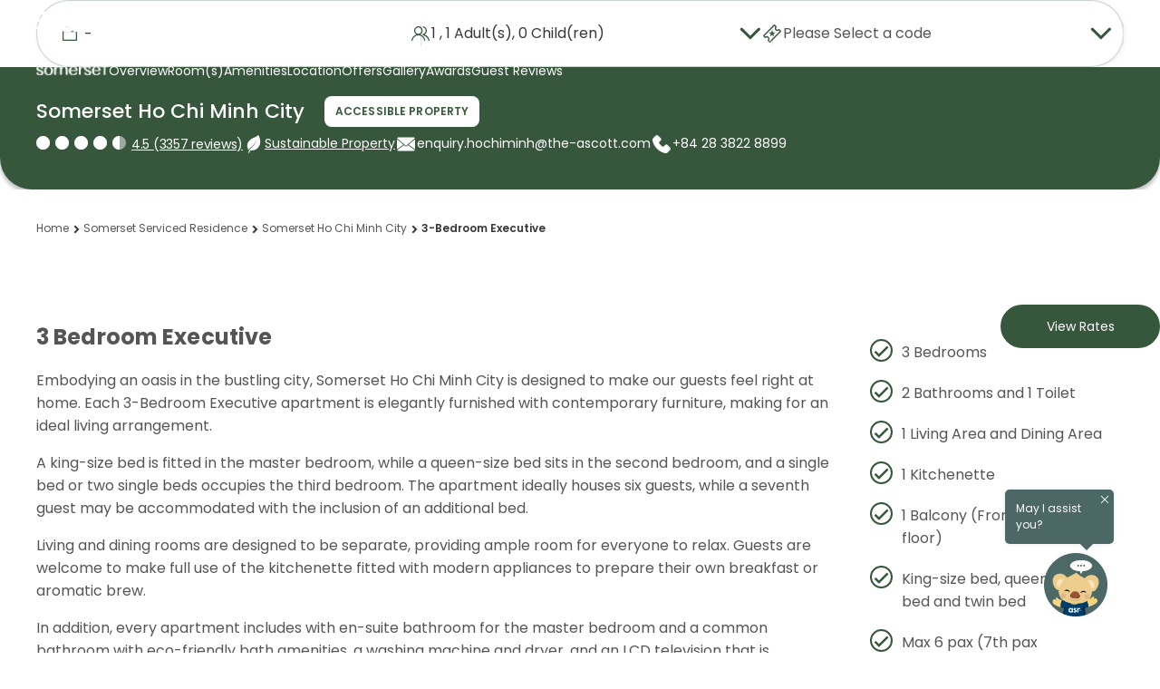

--- FILE ---
content_type: text/html;charset=utf-8
request_url: https://www.discoverasr.com/en/somerset-serviced-residence/vietnam/somerset-ho-chi-minh-city/3-bedroom-executive
body_size: 75210
content:

<!DOCTYPE HTML>
<html lang="en">

<head>
    <title data-title="3-Bedroom Executive">Apartments in Ho Chi Minh City | 3-Bedroom, Somerset HCMC</title>
    <meta name="description" content="Apartments in Ho Chi Minh City ideal for your stay; the 3-Bedroom Executive was designed to help you feel at home in HCMC with its modern design &amp; amenities."/>
    <meta name="keywords" content="apartments in ho chi minh city, somerset ho chi minh city, 3-bedroom executive, three bedroom apartments for long stays, 3 bedroom executive apartments, three bedroom serviced apartment in hcmc, vietnam 3 bedroom apartments, three bedroom accommodation for families in hcmc, ho chi minh city, vietnam"/>
    <meta name="viewport" content="width=device-width, initial-scale=1, shrink-to-fit=no"/>

    
    

    <!-- Facebook and LinkedIn -->
    <meta property="og:site_name" content="ASR - Ascott Star Rewards"/>
    <meta property="og:title" content="Apartments in Ho Chi Minh City | 3-Bedroom, Somerset HCMC"/>
    <meta property="og:url" content="https://www.discoverasr.com/en/somerset-serviced-residence/vietnam/somerset-ho-chi-minh-city/3-bedroom-executive"/>
    <meta property="og:image" content="https://www.discoverasr.com/content/dam/tal/common/assets/logos/Stay-Your-Way_Assets_Web_Discoverasr.com-Thumbnail-OG-Image_1200x630px.jpg"/>
    
    <meta property="og:type" content="website"/>
    <meta name="og:description" content="Apartments in Ho Chi Minh City ideal for your stay; the 3-Bedroom Executive was designed to help you feel at home in HCMC with its modern design &amp; amenities."/>
    <!-- Twitter -->
    <meta name="twitter:card" content="summary_large_image"/>
    <meta name="twitter:title" content="Apartments in Ho Chi Minh City | 3-Bedroom, Somerset HCMC"/>
    <meta property="twitter:description" content="Apartments in Ho Chi Minh City ideal for your stay; the 3-Bedroom Executive was designed to help you feel at home in HCMC with its modern design &amp; amenities."/>
    <meta property="twitter:image" content="https://www.discoverasr.com/content/dam/tal/common/assets/logos/Stay-Your-Way_Assets_Web_Discoverasr.com-Thumbnail-OG-Image_1200x630px.jpg"/>
    
    <link rel="icon" href="/content/dam/tal/icons/favicon.png" type="image/png"/>
    
    
    
    
    
    
    
        <!-- TrustARC -->
    
    <script src="https://consent.trustarc.com/autoblockasset/core.min.js?domain=the-ascott-iab.com" fetchpriority='high'></script>
    <script src="https://consent.trustarc.com/autoblockoptout?domain=the-ascott-iab.com" fetchpriority='high'></script>
    <!-- OneLink Script -->
    
        <script referrerpolicy="no-referrer-when-downgrade" type="text/javascript" src="https://www.onelink-edge.com/moxie.min.js" data-oljs="P0217-0889-9581-7DBE"></script>
    
    <!-- End OneLink Script -->

    <!-- AA Script -->
    <script src="https://assets.adobedtm.com/440ed6980615/0f159678055d/launch-00256e595446.min.js" async></script>
    <!-- End AA Script -->

    
    
    
    

    
    
    <script>
        window.MSInputMethodContext &&
            document.documentMode &&
            document.write('<script src="/etc.clientlibs/ascott/discoverasr/clientlibs/clientlib-site/resources/ie11/ie11CustomProperties.min.js" async><\/script>');
    </script>
    
        <!-- Booking Global Variable -->
        <script>
            var BOOKING = BOOKING || {};
            BOOKING.IS_HOME_PAGE = "false";
            BOOKING.IS_BOOKING_FLOW = "false";
            BOOKING.IS_BRAND_NAME = "discoverasr";
            BOOKING.IS_SHOW_ANNOUN = "false";
            BOOKING.ANNOUN_DESCRIPTION = ""; // Richtext data
            BOOKING.IS_CONFIRMATION = "false";
            BOOKING.IS_PROPERTY_LISTING_PAGE = "false";
            var GLOBAL_KEY = GLOBAL_KEY || {};
            GLOBAL_KEY.IA_APARTMENT_DIMENSION = "{apartment_size_sqm} sqm \/ {apartment_size_sqft} sqft ";

            GLOBAL_KEY.DATETIME = GLOBAL_KEY.DATETIME || {};
            GLOBAL_KEY.DATETIME.WEEKDAY = {
                MINIMAL: [
                    "Su",
                    "Mo",
                    "Tu",
                    "We",
                    "Th",
                    "Fr",
                    "Sa",
                ],
                SHORT: [
                    "Sun",
                    "Mon",
                    "Tue",
                    "Wed",
                    "Thu",
                    "Fri",
                    "Sat",
                ],
            };
            GLOBAL_KEY.DATETIME.MONTH = {
                SHORT: [
                    "Jan",
                    "Feb",
                    "Mar",
                    "Apr",
                    "May",
                    "Jun",
                    "Jul",
                    "Aug",
                    "Sep",
                    "Oct",
                    "Nov",
                    "Dec",
                ],
                LONG: [
                    "January",
                    "February",
                    "March",
                    "April",
                    "May",
                    "June",
                    "July",
                    "August",
                    "September",
                    "October",
                    "November",
                    "December",
                ],
            };

            // Addthis exclude email option
            var a2a_config = a2a_config || {};
            a2a_config.num_services = 7;
            a2a_config.onclick = false;
            a2a_config.delay = 300;
            a2a_config.exclude_services = ['facebook', 'whatsapp', 'wechat', 'twitter'];
            a2a_config.thanks = {
                postShare: false,
            };

            // Breakpoints
            var BREAKPOINTS = {};
            BREAKPOINTS.MIN_DESKTOP = 1200;
            BREAKPOINTS.MAX_TABLET = 1199;
            BREAKPOINTS.MIN_TABLET = 768;
            BREAKPOINTS.MAX_MOBILE = 767;
            // common loading
            COMMON_LOADING = false;
            // cookie
            var CONFIG_COOKIE = {
                // addthis.com
                COOKIE01: false,
                //adnxs.com
                COOKIE02: false,
                // amazon-adsystem.com
                COOKIE03: false,
                // citadines.com
                COOKIE04: false,
                // exelator.com
                COOKIE05: false,
                // fastapi.net
                COOKIE06: false,
                // flashtalking.com
                COOKIE07: false,
                // google.com
                COOKIE08: false,
                // ipinyou.com
                COOKIE09: false,
                // l.qq.com
                COOKIE10: false,
                // linkedin.com
                COOKIE11: false,
                // matterport.com
                COOKIE12: false,
                // ml314.com
                COOKIE13: false,
                // mmtro.com
                COOKIE14: false,
                // rlcdn.com
                COOKIE15: false,
                // sojern.com
                COOKIE16: false,
                // somerset.com
                COOKIE17: false,
                // tag.azame.net
                COOKIE18: false,
                // the-ascott.com
                COOKIE19: false,
                // tripadvisor.com
                COOKIE20: false,
                // wcs.naver.com
                COOKIE21: false,
                // www.citadines.com
                COOKIE22: false,
                // www.facebook.com
                COOKIE23: false,
                // www.somerset.com
                COOKIE24: false,
                // www.the-ascott.com
                COOKIE25: false,
                // www.tripadvisor.com
                COOKIE26: false,
                // youku.com
                COOKIE27: false,
                // youtube.com
                COOKIE28: false,
            };
            var IS_PROPERTY_PAGE = "true";
            var AA_PUSHED = [];
            var PAGE_PROPERTY = {};
            PAGE_PROPERTY.PUBLISHED_DATE = "";
            PAGE_PROPERTY.MODIFIED_DATE = "2025-11-27T10:07:51.946+08:00";
            var TAL = TAL || {};
            TAL.FLAG = TAL.FLAG || {};
            TAL.FLAG.USE_GOOGLE_MAP = true;
        </script>
        <!-- End Booking Global Variable -->
    
    <!-- FPID -->
    <script>
        function getCookie(cname) {
            var name = cname + '=';
            var decodedCookie = decodeURIComponent(document.cookie);
            var ca = decodedCookie.split(';');
            for (var i = 0; i < ca.length; i++) {
                var c = ca[i];
                while (c.charAt(0) == ' ') {
                    c = c.substring(1);
                }
                if (c.indexOf(name) == 0) {
                    return c.substring(name.length, c.length);
                }
            }
            return '';
        }
        function setFpidCookie() {
            try {
                fetch('/bin/discoverasr/aep/fpid?nocache=true', {
                    method: 'GET',
                    headers: {
                        'Cache-Control': 'no-store'
                    }
                })
                    .then((response) => response.json())
                    .then((data) => {
                        console.log(data.success);
                    });
            } catch (err) {
                console.log(err);
            }
        }

        const ADVERTISING_COOKIE = '2';
        const enableFpidCookie = getCookie('notice_gdpr_prefs').endsWith(':') ? getCookie('notice_gdpr_prefs').slice(0, -1).split(',').includes(ADVERTISING_COOKIE) : false;

        if (enableFpidCookie) {
            setFpidCookie();
        }
    </script>
    <!-- Redirect -->
        <script>
        getRedirectParam().then(PREFIX_LIST => {
            function isMatch(key) {
                return PREFIX_LIST.some((prefix) => key && key.startsWith(prefix));
            }

            function appendUtmToUrl(url, utmParams) {
                if (!utmParams || Object.keys(utmParams).length === 0) {
                    return url;
                }
                try {
                    const urlObj = new URL(url, window.location.origin);
                    Object.entries(utmParams).forEach(([key, value]) => {
                        if (!urlObj.searchParams.has(key)) {
                            urlObj.searchParams.append(key, value);
                        }
                    });
                    return urlObj.toString();
                } catch (e) {
                    let separator = url.includes('?') ? '&' : '?';
                    let params = Object.entries(utmParams)
                        .map(([key, value]) => `=`)
                        .join('&');
                    return url + separator + params;
                }
            }

            function attachUtmToLinks() {
                let storedUtmParameter = sessionStorage.getItem('storedUtmParameter');
                if (!storedUtmParameter) return;
                let utmParams = JSON.parse(storedUtmParameter);
                const currentOrigin = window.location.origin;
                document.querySelectorAll('a[href]').forEach(link => {
                    try {
                        const linkUrl = new URL(link.href, currentOrigin);
                        if (linkUrl.origin === currentOrigin) {
                            let hasUtm = false;
                            Object.keys(utmParams).forEach(key => {
                                if (linkUrl.searchParams.has(key)) {
                                    hasUtm = true;
                                }
                            });
                            if (!hasUtm) {
                                link.href = appendUtmToUrl(link.href, utmParams);
                            }
                        }
                    } catch (err) {}
                });
                function interceptLinkEvent(e) {
                    let target = e.target;
                    while (target && target.tagName !== 'A') {
                        target = target.parentElement;
                    }
                    if (target && target.tagName === 'A' && target.href) {
                        try {
                            const linkUrl = new URL(target.href, currentOrigin);
                            if (linkUrl.origin === currentOrigin) {
                                let hasUtm = false;
                                Object.keys(utmParams).forEach(key => {
                                    if (linkUrl.searchParams.has(key)) {
                                        hasUtm = true;
                                    }
                                });
                                if (!hasUtm) {
                                    target.href = appendUtmToUrl(target.href, utmParams);
                                }
                            }
                        } catch (err) {}
                    }
                }
                document.addEventListener('click', interceptLinkEvent, true);
                document.addEventListener('mousedown', interceptLinkEvent, true);
                document.addEventListener('auxclick', interceptLinkEvent, true);
            }

            if (PREFIX_LIST && PREFIX_LIST.length > 0) {
                let isDetected = false;
                let queryParameter = window.location.search;
                let targetParameter = {};

                if (queryParameter) {
                    if (queryParameter.startsWith('?')) {
                        queryParameter = queryParameter.substring(1);
                    }
                    let paramArray = queryParameter.split('&');
                    let utmStarted = false;
                    
                    paramArray.forEach((item) => {
                        let firstEqualIndex = item.indexOf('=');
                        if (firstEqualIndex === -1) return;
                        
                        let key = item.substring(0, firstEqualIndex);
                        let value = item.substring(firstEqualIndex + 1);
                        
                        // Check if this is a UTM parameter
                        if (isMatch(key)) {
                            isDetected = true;
                            utmStarted = true;
                        }
                        
                        // Only store from UTM parameter onwards
                        if (utmStarted) {
                            targetParameter[key] = value;
                        }
                    });
                    if (isDetected) {
                        sessionStorage.setItem('storedUtmParameter', JSON.stringify(targetParameter));
                        if (document.readyState === 'loading') {
                            document.addEventListener('DOMContentLoaded', attachUtmToLinks);
                        } else {
                            attachUtmToLinks();
                        }
                    } else {
                        // Only remove if user manually removed UTM from current page (same path)
                        const currentPath = window.location.pathname;
                        const referrerPath = document.referrer ? new URL(document.referrer).pathname : '';
                        if (currentPath === referrerPath) {
                            // User refreshed or edited URL on same page - respect their choice
                            sessionStorage.removeItem('storedUtmParameter');
                        }
                        // Otherwise keep sessionStorage for redirect() to use
                    }
                } else {
                    // No query params - only remove if on same page (user manually removed)
                    const currentPath = window.location.pathname;
                    const referrerPath = document.referrer ? new URL(document.referrer).pathname : '';
                    if (currentPath === referrerPath) {
                        sessionStorage.removeItem('storedUtmParameter');
                    }
                    // Otherwise keep sessionStorage for redirect() to use
                }
            }
        });
    
        function isMatch(key) {
            return PREFIX_LIST.some((prefix) => key && key.startsWith(prefix));
        }
    
        function redirect() {
            let storedUtmParameter = sessionStorage.getItem('storedUtmParameter');
            if (storedUtmParameter) {   // there is parameter under session storage
                storedUtmParameter = JSON.parse(storedUtmParameter);
                let newQueryParameter = buildQueryParameter(storedUtmParameter);
                if (newQueryParameter) {
                    // redirect to new url with correct query parameter
                    window.location.search = newQueryParameter;
                }
            }
        }
    
        function buildQueryParameter(storedUtmParameter) {
            let queryParameter = window.location.search;	// parameters under opened page
            if (Object.keys(storedUtmParameter).length) {
                let newSearch = queryParameter || '?';  // stored parameter is appended as the last one
                if(newSearch != '?'){
                    Object.entries(storedUtmParameter).forEach((entry) => {
                        newSearch += '&' + entry[0] + '=' + entry[1];
                    });
                } else {
                    Object.entries(storedUtmParameter).forEach((entry) => {
                        newSearch += entry[0] + '=' + entry[1] + '&';
                    });
                }
                if(newSearch && newSearch[newSearch.length-1] == '&'){
                    newSearch = newSearch.substring(0,newSearch.length -1);
                }
    
                return newSearch;
            }
            return null;
        }
        
        async function getRedirectParam() {
            try {
                const response = await fetch("/apis/discoverasr/configs/campaign-params.json");
                if (response.ok) {
                    const data = await response.json();
                    return data;
                }
            } catch (err) {
                console.log(err);
            }
            return [];
        }
</script>
    <!-- Third party -->
    <script>
        var TAL = TAL || {};
        TAL.KEY = TAL.KEY || {};
        TAL.KEY.GOOGLE_MAP = TAL.KEY.GOOGLE_MAP || "AIzaSyBjcjbdqhZwCnOlWZY4KrCqEPggV9PRl98";
        TAL.KEY.B_MAP = TAL.KEY.B_MAP || "DBto8ZqBYAOeFYvcpzzf49gQ60GYlZba";
        TAL.KEY.OPEN_STREET_MAP = TAL.KEY.OPEN_STREET_MAP || "pk.eyJ1IjoiYXNjb3R0LW9tIiwiYSI6ImNqbG9uNjFrMTFwaHgzcXJ6ZGhtZ2RwaG4ifQ.y9nM1VUMhZkZujtcZcVTxw";
        TAL.KEY.ASCOTT_SERVICE = TAL.KEY.ASCOTT_SERVICE || "69a18c02ec4d4e90a8be1ff8927ea380";
        TAL.END_POINT = TAL.END_POINT || {};
        TAL.END_POINT.ASCOTT_SERVICE =
            TAL.END_POINT.ASCOTT_SERVICE || "https://api.the-ascott.com/ascott";
        TAL.END_POINT.REDDOT = TAL.END_POINT.REDDOT || "https://secure.reddotpayment.com";
        TAL.END_POINT.ODX_SERIVCE = TAL.END_POINT.ODX_SERIVCE || ""

        TAL.ODX_MIGRATION = TAL.ODX_MIGRATION || {};
        TAL.ODX_MIGRATION.END_POINT = TAL.ODX_MIGRATION.END_POINT || "https://api.capitaland.com/lodging";
        TAL.ODX_MIGRATION.CLIENT_ID = TAL.ODX_MIGRATION.CLIENT_ID || "6913d9a9a9ba4c32be0a2a3f90c62320";
        TAL.ODX_MIGRATION.CLIENT_SECRET = TAL.ODX_MIGRATION.CLIENT_SECRET || "52E52A2007ba4fF6A40b89F48Ab600dd";
        TAL.ODX_MIGRATION.HEXA_CLIENT_ID = TAL.ODX_MIGRATION.HEXA_CLIENT_ID || "";
        TAL.ODX_MIGRATION.HEXA_CLIENT_SECRET = TAL.ODX_MIGRATION.HEXA_CLIENT_SECRET || "";
        TAL.APP_ID = TAL.APP_ID || {};
        TAL.APP_ID.FACEBOOK = TAL.APP_ID.FACEBOOK || "165863084574";
        TAL.APP_ID.GOOGLE = TAL.APP_ID.GOOGLE || "352273145209-f509ban0i8vsm4qh8k3s98827afc6lmm.apps.googleusercontent.com";
        TAL.APP_ID.INSTAGRAM = TAL.APP_ID.INSTAGRAM || "3afbb2ba23654f11828ba92694a714cd";
        TAL.APP_ID.WEIBO = TAL.APP_ID.WEIBO || "2923885279";
        TAL.APP_ID.MECHANT = TAL.APP_ID.MECHANT || "0000024088";

        TAL.SECRET_KEY = TAL.SECRET_KEY || {};
        TAL.SECRET_KEY.WEIBO = TAL.SECRET_KEY.WEIBO || "";

        TAL.USER_ID = TAL.USER_ID || {};
        TAL.USER_ID.WEIBO = TAL.USER_ID.WEIBO || "";
        TAL.ROOT_PATH = 'ascott';

        TAL.KEY.BRAZE_SDK = TAL.KEY.BRAZE_SDK || "86339387-16da-4b97-84d9-87a843fc8342"
        TAL.END_POINT.BRAZE_SDK = TAL.END_POINT.BRAZE_SDK || "sdk.iad-07.braze.com"

        TAL.KEY.GOOGLE_STATIC_MAP_KEY = TAL.KEY.GOOGLE_STATIC_MAP_KEY || "AIzaSyBjcjbdqhZwCnOlWZY4KrCqEPggV9PRl98";
        TAL.KEY.BAIDU_STATIC_MAP_KEY = TAL.KEY.BAIDU_STATIC_MAP_KEY || "zUySPnBRHFDnsHgmGZ1aSdeob8IypGvF";

        //Preconnect third-party domains\\
        let needOneLinkScript = document.documentElement.lang === "en" || document.documentElement.lang === "ar";
        let oneLinkScript = "https://www.onelink-edge.com/moxie.min.js";
        if (needOneLinkScript && URL.canParse(oneLinkScript)) {
            let oneLinkDomain = new URL(oneLinkScript).origin;
            const linkElementToPreconnectOneLink = document.createElement('link');
            linkElementToPreconnectOneLink.rel = 'preconnect';
            linkElementToPreconnectOneLink.href = oneLinkDomain;
            document.head.appendChild(linkElementToPreconnectOneLink);
        }
        let isProd = "";
        let capitalandDomain = 'https://api-uat.capitaland.com';
        let ascottDomain = 'https://napi.the-ascott.com';
        if (isProd) {
            capitalandDomain = 'https://api.capitaland.com';
            ascottDomain = 'https://api.the-ascott.com';
        }
        const linkElementToPreconnectCapitaland = document.createElement('link');
        linkElementToPreconnectCapitaland.rel = 'preconnect';
        linkElementToPreconnectCapitaland.href = capitalandDomain;
        document.head.appendChild(linkElementToPreconnectCapitaland);

        const linkElementToPreconnectAscott = document.createElement('link');
        linkElementToPreconnectAscott.rel = 'preconnect';
        linkElementToPreconnectAscott.href = ascottDomain;
        document.head.appendChild(linkElementToPreconnectAscott);

        const linkElementToDNSPrefetchCapitaland = document.createElement('link');
        linkElementToDNSPrefetchCapitaland.rel = 'dns-prefetch';
        linkElementToDNSPrefetchCapitaland.href = capitalandDomain;
        document.head.appendChild(linkElementToDNSPrefetchCapitaland);

        const linkElementToDNSPrefetchAscott = document.createElement('link');
        linkElementToDNSPrefetchAscott.rel = 'dns-prefetch';
        linkElementToDNSPrefetchAscott.href = ascottDomain;
        document.head.appendChild(linkElementToDNSPrefetchAscott);
    </script>

    <!-- GTM -->
    
  
  
  <script>
    var visitingType = 'property-widget';
    if (visitingType != '') {
      sessionStorage.setItem('visitingType', visitingType);
    }
  </script>
  <!-- Functions For Implement Datalayer -->
  <script>
    function getCookieValueByName(cookieName) {
      if (document.cookie.length > 0) {
        let cookieStart = document.cookie.indexOf(cookieName + "=");
        if (cookieStart != -1) {
          cookieStart = cookieStart + cookieName.length + 1;
          let cookieEnd = document.cookie.indexOf(";", cookieStart);
          if (cookieEnd == -1) {
            cookieEnd = document.cookie.length;
          }
          return decodeURI(document.cookie.substring(cookieStart, cookieEnd));
        }
      }
      return "";
    }
    function getUserTier() {
      let userTier = sessionStorage.getItem('userAvailablePoints')
      return userTier ? JSON.parse(userTier).currentTier : '';
    }
    function getASRMemberID() {
      let userProfile = sessionStorage.getItem('userProfile')
      return userProfile ? JSON.parse(userProfile).memberId : '';
    }
    function getUserType() {
      let userType = 'public';
      let userAccessToken = getCookieValueByName('ia_oQKaJKhTFC'); // replace localstorage
      if (userAccessToken) {
        userType = 'member';
      }
      let bookingSearchData = sessionStorage.getItem('bookingSearchData');
      if (bookingSearchData && bookingSearchData.discountCode) {
        if (bookingSearchData.discountCodeType == 3) {
          userType = 'corporate';
        } else if (bookingSearchData.discountCodeType == 6) {
          userType = 'staff';
        }
      }
      return userType;
    }
    function getASRPointsAvailable() {
      let userAvailablePoints = sessionStorage.getItem('userAvailablePoints');
      return userAvailablePoints ? JSON.parse(userAvailablePoints).currentPoints : '';
    }
  </script>
  <!-- End Functions -->
  <!-- GTM Datalayer -->
  <script>
    var checkIsBooking = 'false';
    var dataLayer = [];
    let trackingJson = {
  "PageType" : "property-3-bedroom-executive",
  "ChainNm" : "The Ascott Limited",
  "ChainID" : "11971",
  "PropertyName" : "Somerset Ho Chi Minh City",
  "HotelID" : "50919",
  "PropertyCity" : "Ho Chi Minh City",
  "PropertyCountry" : "Vietnam"
};
    if (checkIsBooking == 'false' && trackingJson != '') {
      trackingJson.PageType = trackingJson.PageType,
        trackingJson.ChainNm = 'The Ascott Limited',
        trackingJson.ChainID = '11971',
        trackingJson.UserType = getUserType(),
        trackingJson.ASRMemberID = getASRMemberID(),
        trackingJson.ASRPointsAvailable = getASRPointsAvailable(),
        trackingJson.ASRTier = getUserTier(),
        dataLayer.push(trackingJson);
    }
  </script>
  <!-- End of GTM dataLayer -->
  
  <script>
    (function (w, d, s, l, i) {
      w[l] = w[l] || [];
      w[l].push({ 'gtm.start': new Date().getTime(), event: 'gtm.js' });
      var elements = document.getElementsByTagName(s);
      var f = elements[elements.length - 1];
      var j = d.createElement(s),
        dl = l != 'dataLayer' ? '&l=' + l : '';
      j.async = true;
      j.fetchpriority = 'low';
      j.src = 'https://www.googletagmanager.com/gtm.js?id=' + i + dl;
      f.parentNode.insertBefore(j, f);
    })(window, document, 'script', 'dataLayer', 'GTM-W4WCC3X');
  </script>
  <!--Google Tag Manager -->
  <script>
    (function (w, d, s, l, i) {
      w[l] = w[l] || [];
      w[l].push({ 'gtm.start': new Date().getTime(), event: 'gtm.js' });
      var elements = document.getElementsByTagName(s);
      var f = elements[elements.length - 1];
      var j = d.createElement(s),
        dl = l != 'dataLayer' ? '&l=' + l : '';
      j.async = true;
      j.fetchpriority = 'low';
      j.src = 'https://www.googletagmanager.com/gtm.js?id=' + i + dl;
      f.parentNode.insertBefore(j, f);
    })(window, document, 'script', 'dataLayer', 'GTM-TGP4FNZ');
  </script>
  <!--End Google Tag Manager -->

  <!--Google Tag Manager -->
  <script>
    (function (w, d, s, l, i) {
      w[l] = w[l] || [];
      w[l].push({ 'gtm.start': new Date().getTime(), event: 'gtm.js' });
      var elements = document.getElementsByTagName(s);
      var f = elements[elements.length - 1];
      var j = d.createElement(s),
        dl = l != 'dataLayer' ? '&l=' + l : '';
      j.async = true;
      j.fetchpriority = 'low';
      j.src = 'https://www.googletagmanager.com/gtm.js?id=' + i + dl;
      f.parentNode.insertBefore(j, f);
    })(window, document, 'script', 'dataLayer', 'GTM-TQSFV4P');
  </script>
  <!--End Google Tag Manager -->

  <!-- GTM Datalayer -->
  <script>
    var dataGTM = {
  "PageType" : "property-3-bedroom-executive",
  "ChainNm" : "The Ascott Limited",
  "ChainID" : "11971",
  "PropertyName" : "Somerset Ho Chi Minh City",
  "HotelID" : "50919",
  "PropertyCity" : "Ho Chi Minh City",
  "PropertyCountry" : "Vietnam"
}
  </script>
  <!-- End of GTM dataLayer -->
  <!-- End Google Tag Manager -->


    <!-- Schema -->
    
    <script type="application/ld+json">
        {
  "@context" : "http://schema.org",
  "@type" : "HotelRoom",
  "name" : "3-Bedroom Executive",
  "identifier" : "3-bedroom-executive",
  "@id" : "https://www.discoverasr.com/en/somerset-serviced-residence/vietnam/somerset-ho-chi-minh-city/3-bedroom-executive#room",
  "url" : "https://www.discoverasr.com/en/somerset-serviced-residence/vietnam/somerset-ho-chi-minh-city/3-bedroom-executive",
  "isPartOf" : {
    "@type" : "Hotel",
    "@id" : "https://www.discoverasr.com/en/somerset-serviced-residence/vietnam/somerset-ho-chi-minh-city/3-bedroom-executive#hotel",
    "name" : "Somerset Ho Chi Minh City",
    "priceRange" : "$ Rates Vary (Save more by booking direct with Ascott Star Rewards)",
    "url" : "https://www.discoverasr.com/en/somerset-serviced-residence/vietnam/somerset-ho-chi-minh-city/3-bedroom-executive",
    "image" : "https://www.discoverasr.com/content/dam/tal/media/images/properties/vietnam/ho-chi-minh-city/somerset-ho-chi-minh-city/main-banner/SHCMC-main-banner-2880x672.jpg.transform/ascott-highres/image.jpg",
    "address" : {
      "@type" : "PostalAddress",
      "streetAddress" : "No 8A Nguyen Binh Khiem Street, Sai Gon Ward, Ho Chi Minh City, Vietnam",
      "addressLocality" : "No 8A Nguyen Binh Khiem Street, Sai Gon Ward, Ho Chi Minh City, Vietnam",
      "addressCountry" : "VN",
      "postalCode" : ""
    },
    "telephone" : "+84 28 3822 8899"
  },
  "occupancy" : {
    "@type" : "QuantitativeValue",
    "value" : "Max 6 pax (7th pax chargeable)",
    "unitText" : "Person"
  },
  "amenityFeature" : [{
    "@type" : "LocationFeatureSpecification",
    "value" : true,
    "name" : "Rice cooker (upon request)"
  }, {
    "@type" : "LocationFeatureSpecification",
    "value" : true,
    "name" : "Toaster"
  }, {
    "@type" : "LocationFeatureSpecification",
    "value" : true,
    "name" : "Microwave oven"
  }, {
    "@type" : "LocationFeatureSpecification",
    "value" : true,
    "name" : "Refrigerator"
  }, {
    "@type" : "LocationFeatureSpecification",
    "value" : true,
    "name" : "Electric kettle"
  }, {
    "@type" : "LocationFeatureSpecification",
    "value" : true,
    "name" : "Glassware"
  }, {
    "@type" : "LocationFeatureSpecification",
    "value" : true,
    "name" : " crockery"
  }, {
    "@type" : "LocationFeatureSpecification",
    "value" : true,
    "name" : " cutlery & utensils"
  }, {
    "@type" : "LocationFeatureSpecification",
    "value" : true,
    "name" : "Built-in electric oven "
  }, {
    "@type" : "LocationFeatureSpecification",
    "value" : true,
    "name" : "Cooker hob & hood"
  }, {
    "@type" : "LocationFeatureSpecification",
    "value" : true,
    "name" : "Balcony with view"
  }, {
    "@type" : "LocationFeatureSpecification",
    "value" : true,
    "name" : "Telephone (with IDD)"
  }, {
    "@type" : "LocationFeatureSpecification",
    "value" : true,
    "name" : "Work desk & chair"
  }, {
    "@type" : "LocationFeatureSpecification",
    "value" : true,
    "name" : "Flat screen television with cable channels"
  }, {
    "@type" : "LocationFeatureSpecification",
    "value" : true,
    "name" : "Sofa set"
  }, {
    "@type" : "LocationFeatureSpecification",
    "value" : true,
    "name" : "CD/ VCD / DVD player"
  }, {
    "@type" : "LocationFeatureSpecification",
    "value" : true,
    "name" : "Dining table with chairs"
  }, {
    "@type" : "LocationFeatureSpecification",
    "value" : true,
    "name" : "Towels"
  }, {
    "@type" : "LocationFeatureSpecification",
    "value" : true,
    "name" : "Hair dryer"
  }, {
    "@type" : "LocationFeatureSpecification",
    "value" : true,
    "name" : "Standing shower"
  }, {
    "@type" : "LocationFeatureSpecification",
    "value" : true,
    "name" : "Bathtub with a hand shower"
  }, {
    "@type" : "LocationFeatureSpecification",
    "value" : true,
    "name" : "Eco-friendly bath amenities"
  }, {
    "@type" : "LocationFeatureSpecification",
    "value" : true,
    "name" : "Washing machine & dryer"
  }, {
    "@type" : "LocationFeatureSpecification",
    "value" : true,
    "name" : "Wireless internet connectivity (WiFi)"
  }, {
    "@type" : "LocationFeatureSpecification",
    "value" : true,
    "name" : "Housekeeping service (daily)"
  }, {
    "@type" : "LocationFeatureSpecification",
    "value" : true,
    "name" : "Iron & ironing board"
  }, {
    "@type" : "LocationFeatureSpecification",
    "value" : true,
    "name" : "Air-conditioning with individually controlled thermostats"
  }, {
    "@type" : "LocationFeatureSpecification",
    "value" : true,
    "name" : "Broadband internet access"
  }, {
    "@type" : "LocationFeatureSpecification",
    "value" : true,
    "name" : "Flat screen television (master bedroom)"
  }, {
    "@type" : "LocationFeatureSpecification",
    "value" : true,
    "name" : "Bedside table"
  }, {
    "@type" : "LocationFeatureSpecification",
    "value" : true,
    "name" : "Dressing table"
  }, {
    "@type" : "LocationFeatureSpecification",
    "value" : true,
    "name" : "2 single beds (third bedroom)"
  }, {
    "@type" : "LocationFeatureSpecification",
    "value" : true,
    "name" : "Alarm clock"
  }, {
    "@type" : "LocationFeatureSpecification",
    "value" : true,
    "name" : "1 king-size bed (master bedroom)"
  }, {
    "@type" : "LocationFeatureSpecification",
    "value" : true,
    "name" : "In-room electronic safe (master bedroom)"
  }, {
    "@type" : "LocationFeatureSpecification",
    "value" : true,
    "name" : "1 queen-size bed (second bedroom)"
  }, {
    "@type" : "LocationFeatureSpecification",
    "value" : true,
    "name" : "Writing desk"
  }],
  "potentialAction" : {
    "@type" : "ReserveAction",
    "target" : {
      "@type" : "EntryPoint",
      "url" : "https://www.discoverasr.com/en/booking/property-listing/booking-journey?hotel=50919",
      "actionPlatform" : ["http://schema.org/DesktopWebPlatform", "http://schema.org/IOSPlatform", "http://schema.org/AndroidPlatform"]
    },
    "result" : {
      "@type" : "LodgingReservation",
      "name" : "Book the 3-Bedroom Executive at Somerset Ho Chi Minh City"
    }
  }
}
    </script>
    
    <!-- Deeplink -->
    <script>
        var DEEPLINK = DEEPLINK || {};
        DEEPLINK.LOGIN = "true"
    </script>
    <!-- Canonical -->
    <link rel="canonical" href="https://www.discoverasr.com/en/somerset-serviced-residence/vietnam/somerset-ho-chi-minh-city/3-bedroom-executive"/>
    
        
            
            <link rel="alternate" href="https://www.discoverasr.com/en/somerset-serviced-residence/vietnam/somerset-ho-chi-minh-city/3-bedroom-executive" hreflang="x-default"/>
        
        
        
            
            <link rel="alternate" href="https://www.discoverasr.com/en/somerset-serviced-residence/vietnam/somerset-ho-chi-minh-city/3-bedroom-executive" hreflang="en-us"/>
        
    
        
        
        
            
            <link rel="alternate" href="https://www.discoverasr.com.cn/somerset-serviced-residence/vietnam/somerset-ho-chi-minh-city/3-bedroom-executive" hreflang="zh-cn"/>
        
    
        
        
        
            
            <link rel="alternate" href="https://www.discoverasr.com/ko/somerset-serviced-residence/vietnam/somerset-ho-chi-minh-city/3-bedroom-executive" hreflang="ko-kr"/>
        
    
        
        
        
            
            <link rel="alternate" href="https://www.discoverasr.com/ja/somerset-serviced-residence/vietnam/somerset-ho-chi-minh-city/3-bedroom-executive" hreflang="ja-jp"/>
        
    
        
        
        
            
            <link rel="alternate" href="https://www.discoverasr.com/vi/somerset-serviced-residence/vietnam/somerset-ho-chi-minh-city/3-bedroom-executive" hreflang="vi-vn"/>
        
    
    <!-- Accordion -->
    

    
    
    

    

    
    <script src="/etc.clientlibs/core/wcm/components/commons/site/clientlibs/container.min.ACSHASH0a6aff292f5cc42142779cde92054524.js"></script>
<script src="/etc.clientlibs/ascott/discoverasr/clientlibs/clientlib-site.min.ACSHASHcc3b9bfda0860b91355b226dc96ffa25.js"></script>


    
    <link rel="stylesheet" href="/etc.clientlibs/ascott/discoverasr/clientlibs/clientlib-site.min.ACSHASH23442435dc7b4d10b75c1d43904bed68.css" type="text/css">
<link rel="stylesheet" href="/etc.clientlibs/ascott/discoverasr/clientlibs/clientlib-base.min.ACSHASHfef43d9925f4661ad5138946364e75cb.css" type="text/css">


    
    

</head>

<body class="page discoverasr-property-template  revertMode  ">
  
  
  
    <link href="/apps/ascott/discoverasr/servlet/brand/color.somerset-serviced-residence.css" rel="stylesheet"/>
  

  
<!-- Google Tag Manager (noscript) -->
<noscript>
  <iframe sandbox src="https://www.googletagmanager.com/ns.html?id=" height="0" width="0" style="display: none; visibility: hidden" title="Google tag 1"></iframe>
</noscript>
<noscript>
  <iframe sandbox src="https://www.googletagmanager.com/ns.html?id=" height="0" width="0" style="display: none; visibility: hidden" title="Google tag 2"></iframe>
</noscript>
<noscript>
  <iframe sandbox src="https://www.googletagmanager.com/ns.html?id=" height="0" width="0" style="display: none; visibility: hidden" title="Google tag 3"></iframe>
</noscript>
  <!-- Main Body -->
  <div id="consent_blackbar"></div>
  


<div id="app">
  <div>
    <div>
      <div class="container-structure">
        <div class="root container responsivegrid asr-property-overview">

    
    <div id="container-1949599a94" class="cmp-container">
        


<div class="aem-Grid aem-Grid--12 aem-Grid--default--12 ">
    
    <div class="navigation aem-GridColumn aem-GridColumn--default--12">

<div class="navigation-cmp navigation-container transparent-mode" data-component-id="93027a97-19fb-4b21-8838-bc88c9553947" data-component-title="Navigation" data-transparent-mode="transparentMode">
    <div class="default-navigation" data-property-page>
        
    
        
    

    
    
    <div class="asr-top-menu-sentinel"></div>
    <div class="asr-top-menu--wrapper font-body-2 default-transparent-mode">
        <asr-top-menu is-booking-flow="false" alt-logo-nav="Discover ASR EN" url-logo-nav="/en" btn-search-book-text="Search &amp; Book" btn-search-book-alt="Search &amp; Book" home-title="Home" sign-out-title="Sign Out" sign-in-title="Sign in" join-now-title="Join Now" label-welcome="Welcome" join-now-ascott-star="Join Ascott Star Rewards" join-now-link="/en/sign-up" your-cart-empty-msg="You have not selected any apartments / rooms for your itinerary." adult="Adult" adults="Adult(s)" child="Child" children="Child(ren)" your-cart="Your Cart" no-label="No" yes-label="Yes" white-logo="/content/dam/tal/media/images/general/ia_pic/Brand logo ASR 2.svg" grey-logo="/content/dam/tal/media/images/general/ia_pic/ASR Logo Expanded Menu.svg" ok-btn="Ok" label-guest-shopping-cart-error="Selected item(s) in Your Cart has reached timeout. Do you want to reselect your apartment/room(s)?" label-error-message-select-apartment-multi-tabs="Your current item has been updated to a new selection. This page will be refresh and please proceed to confirmation again" label-error-message-reload-multi-tabs="Your Shopping Cart has been updated to a new selection. Do you want to proceed with the selected apartments?" label-error-message-cart-empty-multi-tabs="All selected items in Your Cart have been removed. This page will be refreshed and please search again" :menu-items="[{&#34;text&#34;:&#34;Dashboard&#34;,&#34;href&#34;:&#34;/en/member/user-profile#dashboard&#34;,&#34;showNewLabelLoginMenu&#34;:&#34;false&#34;},{&#34;text&#34;:&#34;My Reservations&#34;,&#34;href&#34;:&#34;/en/member/user-profile#reservation&#34;,&#34;showNewLabelLoginMenu&#34;:&#34;false&#34;},{&#34;text&#34;:&#34;My Account Activity&#34;,&#34;href&#34;:&#34;/en/member/user-profile#accountActivity&#34;,&#34;showNewLabelLoginMenu&#34;:&#34;false&#34;},{&#34;text&#34;:&#34;My Account Details&#34;,&#34;href&#34;:&#34;/en/member/user-profile#accountDetail&#34;,&#34;showNewLabelLoginMenu&#34;:&#34;false&#34;},{&#34;text&#34;:&#34;My Account Preferences&#34;,&#34;href&#34;:&#34;/en/member/user-profile#accountPreferences&#34;,&#34;showNewLabelLoginMenu&#34;:&#34;false&#34;},{&#34;text&#34;:&#34;My Vouchers&#34;,&#34;href&#34;:&#34;/en/member/user-profile#voucher&#34;,&#34;showNewLabelLoginMenu&#34;:&#34;false&#34;},{&#34;text&#34;:&#34;Refer \u0026 Get Rewarded&#34;,&#34;href&#34;:&#34;/en/member/user-profile#referralProgram&#34;,&#34;showNewLabelLoginMenu&#34;:&#34;false&#34;}]" property-menu-title="Property Menu" main-menu-title="Main Menu" :hide-top-nav="false" :top-headers="[{&#34;id&#34;:0,&#34;topHeaderContent&#34;:&#34;My Cart&#34;,&#34;topHeaderLink&#34;:&#34;/#&#34;,&#34;topHeaderIcon&#34;:&#34;/content/dam/tal/icons/ico-nav-cart-counter.svg&#34;,&#34;topHeaderAlignment&#34;:&#34;Right&#34;},{&#34;id&#34;:1,&#34;topHeaderContent&#34;:&#34;Find My Reservation&#34;,&#34;topHeaderLink&#34;:&#34;https://www.discoverasr.com/en/booking/property-listing/search-for-reservation&#34;,&#34;topHeaderIcon&#34;:&#34;/content/dam/tal/media/images/general/ia/Icon_find_reservation.svg&#34;,&#34;topHeaderAlignment&#34;:&#34;Left&#34;}]" revert-mode="revertMode" :label-modal-guest-expred-cart="{
  &#34;labelSummaryFooter&#34; : &#34;Please re-select your apartment(s)&#34;,
  &#34;labelSummaryContent&#34; : &#34;You will be redirected to the Search Results page.&#34;,
  &#34;labelSummaryHeader&#34; : &#34;Your cart has expired&#34;
}" :label-modal-expred-card="{
  &#34;labelContent&#34; : &#34;The item(s) you have selected has expired.&#34;,
  &#34;labelSummaryFooter&#34; : &#34;again to see the latest prices and availability.&#34;,
  &#34;labelHeader&#34; : &#34;Your selection(s) has expired&#34;,
  &#34;labelFooter&#34; : &#34;Please reselect your apartment(s) / room(s)&#34;,
  &#34;labelSummaryContent&#34; : &#34;You will be redirected to homepage. Please search&#34;,
  &#34;btnOk&#34; : &#34;Ok&#34;,
  &#34;labelSummaryHeader&#34; : &#34;Your cart has expired&#34;
}" label-sabre-price-change="The price has changed. Page will be refreshed to show the new price, please check before confirming the reservation." apartment-label="IA_APARTMENTS" transparent-mode>
            <template slot="AsrTopHeaderSelectLanguage">
                
  
    


<asr-top-select-language :languages="[{&#34;hrefLangCode&#34;:&#34;en-us&#34;,&#34;languageSelectionUrl&#34;:&#34;/content/discoverasr/en/somerset-serviced-residence/vietnam/somerset-ho-chi-minh-city/3-bedroom-executive&#34;,&#34;hrefLangUrl&#34;:&#34;/content/discoverasr/en/somerset-serviced-residence/vietnam/somerset-ho-chi-minh-city/3-bedroom-executive&#34;,&#34;activeLanguage&#34;:true,&#34;languageSelectionContentEN&#34;:&#34;English&#34;,&#34;languageSelectionContent&#34;:&#34;English&#34;,&#34;languageSelectionFlag&#34;:&#34;icon icon-flag icon-language-en&#34;},{&#34;hrefLangCode&#34;:&#34;zh-cn&#34;,&#34;languageSelectionUrl&#34;:&#34;/content/discoverasr/zh/somerset-serviced-residence/vietnam/somerset-ho-chi-minh-city/3-bedroom-executive&#34;,&#34;hrefLangUrl&#34;:&#34;/content/discoverasr/zh/somerset-serviced-residence/vietnam/somerset-ho-chi-minh-city/3-bedroom-executive&#34;,&#34;activeLanguage&#34;:false,&#34;languageSelectionContentEN&#34;:&#34;中文&#34;,&#34;languageSelectionContent&#34;:&#34;中文&#34;,&#34;languageSelectionFlag&#34;:&#34;icon icon-flag icon-language-zh&#34;},{&#34;hrefLangCode&#34;:&#34;ko-kr&#34;,&#34;languageSelectionUrl&#34;:&#34;/content/discoverasr/ko/somerset-serviced-residence/vietnam/somerset-ho-chi-minh-city/3-bedroom-executive&#34;,&#34;hrefLangUrl&#34;:&#34;/content/discoverasr/ko/somerset-serviced-residence/vietnam/somerset-ho-chi-minh-city/3-bedroom-executive&#34;,&#34;activeLanguage&#34;:false,&#34;languageSelectionContentEN&#34;:&#34;한국어&#34;,&#34;languageSelectionContent&#34;:&#34;한국어&#34;,&#34;languageSelectionFlag&#34;:&#34;icon icon-flag icon-language-ko&#34;},{&#34;hrefLangCode&#34;:&#34;ja-jp&#34;,&#34;languageSelectionUrl&#34;:&#34;/content/discoverasr/ja/somerset-serviced-residence/vietnam/somerset-ho-chi-minh-city/3-bedroom-executive&#34;,&#34;hrefLangUrl&#34;:&#34;/content/discoverasr/ja/somerset-serviced-residence/vietnam/somerset-ho-chi-minh-city/3-bedroom-executive&#34;,&#34;activeLanguage&#34;:false,&#34;languageSelectionContentEN&#34;:&#34;日本語&#34;,&#34;languageSelectionContent&#34;:&#34;日本語&#34;,&#34;languageSelectionFlag&#34;:&#34;icon icon-flag icon-language-ja&#34;},{&#34;hrefLangCode&#34;:&#34;vi-vn&#34;,&#34;languageSelectionUrl&#34;:&#34;/content/discoverasr/vi/somerset-serviced-residence/vietnam/somerset-ho-chi-minh-city/3-bedroom-executive&#34;,&#34;hrefLangUrl&#34;:&#34;/content/discoverasr/vi/somerset-serviced-residence/vietnam/somerset-ho-chi-minh-city/3-bedroom-executive&#34;,&#34;activeLanguage&#34;:false,&#34;languageSelectionContentEN&#34;:&#34;IA_LANGCODE_VI&#34;,&#34;languageSelectionContent&#34;:&#34;Tiếng Việt&#34;,&#34;languageSelectionFlag&#34;:&#34;icon icon-flag icon-language-vi&#34;}]" config-china-domain="https://www.discoverasr.com.cn" config-row-domain="https://www.discoverasr.com" config-redirection-dsl-url="/bin/discoverasr/redirection" component-id="caf78fcd-2507-46d5-8b32-5232958cda32" component-title="Language selector">
</asr-top-select-language>

            </template>
            <template slot="AsrTopHeaderSelectCurrency">
                
  
    


<asr-top-select-currency all-currency-label="All currencies" top-currency-label="Top currencies" currency-input-placeholder="Type your keyword..." component-id="da7d4b22-ab5f-4eea-94ae-a2df1f1b95a5" component-title="Currency selector">
</asr-top-select-currency>
            </template>
            <div slot="AsrUtilityBar">
                
    
    


<asr-utility-bar :utility-bar-online-chat="{&#34;icon&#34;:&#34;mark_chat_unread&#34;,&#34;name&#34;:&#34;Online Chat&#34;,&#34;redirectLink&#34;:&#34;/en/contact-us&#34;,&#34;title&#34;:&#34;Online Chat&#34;,&#34;availableDescription&#34;:&#34;Chat agent is available (English)&#34;,&#34;unavailableDescription&#34;:&#34;Chat agent is unavailable&#34;}" :utility-bar-contact-us="{&#34;icon&#34;:&#34;phone&#34;,&#34;name&#34;:&#34;CONTACT US&#34;,&#34;url&#34;:&#34;/en/contact-us&#34;,&#34;title&#34;:&#34;Contact Us&#34;,&#34;description&#34;:&#34;We are here to assist you&#34;}" :utility-bar-scroll-top="{&#34;icon&#34;:&#34;expand_less&#34;,&#34;titleHover&#34;:&#34;Scroll to Top&#34;}" :utility-bar-utility-icon="{&#34;icon&#34;:&#34; headset_mic&#34;,&#34;buttonUtility&#34;:&#34;Support&#34;}" :utility-bar-close-button="{&#34;icon&#34;:&#34;close&#34;,&#34;buttonClose&#34;:&#34;Close&#34;}" language="en" site-name="/etc/asrdatabasemanagement/masterdata/brand/somerset-serviced-residence" path-service="https://ascottintl.egain.cloud/system/egain/chat/entrypoint/agentAvailability" version="v11" path-ascott="https://ascottintl.egain.cloud/system/templates/chat/ascott/chat.html" path-citadines="https://ascottintl.egain.cloud/system/templates/chat/citadines/chat.html" path-somerset="https://ascottintl.egain.cloud/system/templates/chat/somerset/chat.html" template-ascott="ascott" template-citadines="citadines" template-somerset="somerset" chat-english-agent-online="English chat agent is available" :hide-contact-icon="false"></asr-utility-bar>
            </div>
            <template slot="AsrTopRightUserActions">
                
  
    



<asr-top-right-user-actions policy-google="This site is protected by reCAPTCHA and the Google &lt;u>&lt;a style=&#34;color: #003E6A;&#34; href=&#34;https://policies.google.com/privacy&#34; target=&#34;_blank&#34; rel=&#34;nofollow&#34;>Privacy Policy&lt;/a>&lt;/u> and &lt;u>&lt;a style=&#34;color: #003E6A;&#34; href=&#34;https://policies.google.com/terms&#34; target=&#34;_blank&#34; rel=&#34;nofollow&#34;>Terms of Service&lt;/a>&lt;/u> apply." label-login="Sign in" :label-dash-board="{&#34;titleYouHavePoint&#34;:&#34;You have {Parameter} points!&#34;,&#34;welcome&#34;:&#34;Welcome {Parameter}&#34;}" label-register="Join" label-logout="Sign Out" login-logo="/content/dam/tal/common/assets/logos/brands/ascott/logo-ascott.png" login-logo-alt="Logo of Ascott Residence" login-logo-link="/en" login-left-logo="/content/dam/tal/common/assets/logos/brands/ascott/asr_ascottstarrewards.png" login-left-logo-alt="Logo of ASR - Ascott Star Rewards Programme" login-left-logo-link="/en" forgot-password-left-logo="/content/dam/tal/common/assets/logos/brands/ascott/asr_ascottstarrewards.png.transform/ascott-lowres/image.png" forgot-password-left-logo-alt="Ascott Lowres Image" forgot-password-logo="/content/dam/tal/common/assets/logos/brands/ascott/asr_ascottstarrewards.png.transform/ascott-lowres/image.png" forgot-password-logo-alt="Ascott Lowres Image" forgot-password-title="Forgot password" forgot-password-email="Email Address" forgot-password-email-require="Email Address is required." forgot-password-email-error="We don&#39;t have an account associated with this email address. Please enter a valid email address. " forgot-password-email-placeholder="Enter your email address" forgot-password-instructions="We will email you the instructions to reset your password.&lt;br>" forgot-password-submit="Reset password" forgot-password-return-login="Just remembered? Return to login" forgot-password-action="&lt;p>Thank you for your request.&lt;/p>&lt;span style=&#34;font-size: 0.8125rem;&#34;>If the email address you entered matches our records, an email will be sent to you with further instructions. Please check your inbox and follow the instructions in the email to reset your password.&lt;/span>.&lt;br>" :menu-items="[{&#34;text&#34;:&#34;Dashboard&#34;,&#34;href&#34;:&#34;/en/member/user-profile#dashboard&#34;,&#34;showNewLabelLoginMenu&#34;:&#34;false&#34;},{&#34;text&#34;:&#34;My Reservations&#34;,&#34;href&#34;:&#34;/en/member/user-profile#reservation&#34;,&#34;showNewLabelLoginMenu&#34;:&#34;false&#34;},{&#34;text&#34;:&#34;My Account Activity&#34;,&#34;href&#34;:&#34;/en/member/user-profile#accountActivity&#34;,&#34;showNewLabelLoginMenu&#34;:&#34;false&#34;},{&#34;text&#34;:&#34;My Account Details&#34;,&#34;href&#34;:&#34;/en/member/user-profile#accountDetail&#34;,&#34;showNewLabelLoginMenu&#34;:&#34;false&#34;},{&#34;text&#34;:&#34;My Account Preferences&#34;,&#34;href&#34;:&#34;/en/member/user-profile#accountPreferences&#34;,&#34;showNewLabelLoginMenu&#34;:&#34;false&#34;},{&#34;text&#34;:&#34;My Vouchers&#34;,&#34;href&#34;:&#34;/en/member/user-profile#voucher&#34;,&#34;showNewLabelLoginMenu&#34;:&#34;false&#34;},{&#34;text&#34;:&#34;Refer \u0026 Get Rewarded&#34;,&#34;href&#34;:&#34;/en/member/user-profile#referralProgram&#34;,&#34;showNewLabelLoginMenu&#34;:&#34;false&#34;}]" url-redirect="/en" date="Date" month="Month " year="Year" min-age="18" max-age="100" button-update="Update" date-of-birth="Date of Birth" title="Complete your personal details" description="Complete your personal details and receive your personalized offers." member-redirect-link="/en/member/user-profile#dashboard" :dictionary="{
  &#34;return_login&#34; : &#34;Return to login&#34;,
  &#34;just_remember&#34; : &#34;Just remembered?&#34;,
  &#34;email_format_error&#34; : &#34;Your email format seems wrong.&#34;,
  &#34;ok_button&#34; : &#34;Ok&#34;
}" sign-in-title="Sign in" my-accounts-label="My Accounts" new-label="NEW" :trans="{
  &#34;terms_and_conditions&#34; : &#34;Terms &amp; Conditions&#34;,
  &#34;country_code&#34; : &#34;Country code&#34;,
  &#34;country_of_residence&#34; : &#34;Country/Region of Residence: &#34;,
  &#34;sign_up_msg_resident_eu&#34; : &#34;Are you a resident of EU or Switzerland and are subjected to the EU GDPR?&#34;,
  &#34;options&#34; : [ {
    &#34;value&#34; : true,
    &#34;title&#34; : &#34;Yes&#34;
  }, {
    &#34;value&#34; : false,
    &#34;title&#34; : &#34;No&#34;
  } ],
  &#34;name&#34; : &#34;Name&#34;,
  &#34;last_name&#34; : &#34;Last Name&#34;,
  &#34;country_dropdown_placeholder&#34; : &#34;Select&#34;,
  &#34;error_phone_number_messages&#34; : {
    &#34;format_phone&#34; : &#34;Mobile Number may only contain digits, spaces and dashes.&#34;,
    &#34;max_phone_length&#34; : &#34;Mobile Number must not exceed 20 numbers.&#34;,
    &#34;required&#34; : &#34;Mobile Number is required&#34;,
    &#34;min_phone_length&#34; : &#34;Mobile Number should be at least 6 numbers long.&#34;
  },
  &#34;mobile_number&#34; : &#34;Mobile Number&#34;,
  &#34;first_name&#34; : &#34;First Name&#34;
}" sign-in-title-en="Sign in" label-register-en="Join Now" component-id="f20eb935-455c-4b62-b91d-4749d808356f" component-title="Ascott Login" header-user-with-name="Hi, {first name}" header-user-no-name="Hi, there" user-many-point-count="{_point} Pts" user-none-point-count="{_point} Pt" user-one-point-count="{_point} Pt" user-many-voucher-count="{_voucher} Vouchers" user-none-voucher-count="{_voucher} Vouchers" user-one-voucher-count="{_voucher} Voucher" spend-away-from-next-tier="{currency} {spend_to_next_tier} spend away from the {next_tier} tier!" spend-maintain-to-current-tier="{currency} {spend_to_next_tier} spend to maintain the {current_tier} tier!" tier-classic="Classic" tier-silver="Silver" tier-gold="Gold" tier-platinum="Platinum" tier-diamond="Diamond" btn-ok="Ok" external-url-popup-header="Leaving DiscoverASR.com" external-url-popup-desc="You are now leaving DiscoverASR.com to visit a third-party website.">
  <template slot="hyperlink1">
    
  
  <a href="https://www.discoverasr.com/en/sign-up" target="_self" title="Join" aria-label="Join">
    Join
  </a>

  </template>
</asr-top-right-user-actions>

            </template>
        </asr-top-menu>
        <div class="asr-top-menu-pre-render"></div>
        <div class="asr-top-menu-content--wrapper">
            
                
    
    <div class="asr-main-navigation--wrapper main-navigation--wrapper" data-white-logo="/content/dam/tal/media/images/general/ia_pic/Brand logo ASR 2.svg" data-grey-logo="/content/dam/tal/media/images/general/ia_pic/ASR Logo Expanded Menu.svg" data-alt-logo-nav="Discover ASR EN" data-url-logo-nav="/en" data-component-title="Navigation">
        <div class="asr-main-navigation asr-main-navigation--desktop wrap">
            <asr-top-navigation-search-button btn-search-book-text="Search &amp; Book" btn-close-text="	Close" :hide-top-nav="false" is-booking-flow="false" :is-from-mobile-mode="false"></asr-top-navigation-search-button>
            <div class="wrap-content">
                <a href="/en" data-adobe-directive="true" data-adobe-cta="Discover ASR EN" data-adobe-link="/en" class="asr-main-navigation__logo">
                        
                        <img class="img-header" src="/content/dam/tal/media/images/general/ia_pic/Brand%20logo%20ASR%202.svg" alt="Discover ASR EN"/>
                </a>
                
                    <div class="asr-main-navigation__item">
                        
                        
                            <a class="item-menu" data-sub-menu="true" href="/en/somerset-serviced-residence/vietnam/somerset-ho-chi-minh-city/3-bedroom-executive" onclick="return false;" target="_self">
                                <span>Offers</span>
                            </a>
                            <div class="item-icon">
                                
    <svg width="16" height="16" viewBox="0 0 16 16">
        
        <use xlink:href="/content/dam/tal/svg-icons/svg-icons.svg#icon-arrow-down"></use>
    </svg>

                            </div>
                            <div class="sub-navigation">
                                
    
    <ul class="menu-sub column-list wrap">
        
            
                <div class="menu-sub-item">
                    <a class="brand-category" href="#">
                        <span class="h3">By Destinations</span>
                    </a>
                    
                        <li class="sub-item ourbrand-item body-1" data-is-mobile>
                                <a href="/en/offers?country=france" data-adobe-directive="true" data-adobe-cta="France" data-adobe-link="/en/offers?country=france" data-adobe-heading="" data-adobe-heading-1="Offers" data-adobe-heading-2="By Destinations">France</a>
                                
                            </li>
                    
                        <li class="sub-item ourbrand-item body-1" data-is-mobile>
                                <a href="/en/offers?country=japan" data-adobe-directive="true" data-adobe-cta="Japan" data-adobe-link="/en/offers?country=japan" data-adobe-heading="" data-adobe-heading-1="Offers" data-adobe-heading-2="By Destinations">Japan</a>
                                
                            </li>
                    
                        <li class="sub-item ourbrand-item body-1" data-is-mobile>
                                <a href="/en/offers?country=singapore" data-adobe-directive="true" data-adobe-cta="Singapore" data-adobe-link="/en/offers?country=singapore" data-adobe-heading="" data-adobe-heading-1="Offers" data-adobe-heading-2="By Destinations">Singapore</a>
                                
                            </li>
                    
                        <li class="sub-item ourbrand-item body-1" data-is-mobile>
                                <a href="/en/offers" data-adobe-directive="true" data-adobe-cta="See All Destinations" data-adobe-link="/en/offers" data-adobe-heading="" data-adobe-heading-1="Offers" data-adobe-heading-2="By Destinations">See All Destinations</a>
                                
                            </li>
                    
                </div>
            
        
        
    
        
            
                <div class="menu-sub-item">
                    <a class="brand-category" href="#">
                        <span class="h3">By Categories</span>
                    </a>
                    
                        <li class="sub-item ourbrand-item body-1" data-is-mobile>
                                <a href="/en/offers?category=ASR+Member+Exclusives" data-adobe-directive="true" data-adobe-cta="ASR Member Exclusives" data-adobe-link="/en/offers?category=ASR+Member+Exclusives" data-adobe-heading="" data-adobe-heading-1="Offers" data-adobe-heading-2="By Categories">ASR Member Exclusives</a>
                                
                            </li>
                    
                        <li class="sub-item ourbrand-item body-1" data-is-mobile>
                                <a href="/en/tours-and-experiences" data-adobe-directive="true" data-adobe-cta="Tours and Experiences" data-adobe-link="/en/tours-and-experiences" data-adobe-heading="" data-adobe-heading-1="Offers" data-adobe-heading-2="By Categories">Tours and Experiences</a>
                                
                            </li>
                    
                        <li class="sub-item ourbrand-item body-1">
                                <a href="/en/offers?category=Extended+Stays" data-adobe-directive="true" data-adobe-cta="Extended Stays" data-adobe-link="/en/offers?category=Extended+Stays" data-adobe-heading="" data-adobe-heading-1="Offers" data-adobe-heading-2="By Categories">Extended Stays</a>
                                
                            </li>
                    
                        <li class="sub-item ourbrand-item body-1" data-is-mobile>
                                <a href="/en/offers" data-adobe-directive="true" data-adobe-cta="See Other Categories" data-adobe-link="/en/offers" data-adobe-heading="" data-adobe-heading-1="Offers" data-adobe-heading-2="By Categories">See Other Categories</a>
                                
                            </li>
                    
                </div>
            
        
        
    
        
            
        
        
            <div class="navigation-logo">
                <a href="/en/offers" class="navigation-link" data-adobe-directive="true" data-adobe-cta="See All Offers " data-adobe-link="/en/offers" data-adobe-heading="" data-adobe-heading-1="Offers">
                    <img data-src="/content/dam/tal/media/images/homepage-banner/navigation-menu/EN.jpg" class="navigation-img" alt="See All Offers " loading="lazy"/>
                </a>
                <a href="/en/offers" class="navigation-button" data-adobe-directive="true" data-adobe-cta="See All Brands" data-adobe-link="/en/offers" data-adobe-heading="" data-adobe-heading-1="Offers">
                    See All Brands
                </a>
                <div class="navigation-title">
                    
                </div>
            </div>
        
    </ul>

                            </div>
                        
    
                        
                        
                    </div>
                
                    <div class="asr-main-navigation__item">
                        
                        
    
                        
                            <a class="item-menu" data-sub-menu="true" onclick="return false;" href="/en/somerset-serviced-residence/vietnam/somerset-ho-chi-minh-city/3-bedroom-executive" target="_self">
                                <span>
                                    Brands
                                </span>
                            </a>
                            <div class="item-icon">
                                
    <svg width="16" height="16" viewBox="0 0 16 16">
        
        <use xlink:href="/content/dam/tal/svg-icons/svg-icons.svg#icon-arrow-down"></use>
    </svg>

                            </div>
                            <div class="sub-navigation">
                                
    <ul class="menu-sub image-list wrap">
        
            <li class="link-item">
                <a class="nav-logo" href="/ascott" data-adobe-directive="true" data-adobe-cta="Ascott " data-adobe-link="/ascott" data-adobe-heading="" data-adobe-heading-1="Brands">
                    <img data-src="/content/dam/tal/media/images/brands/ascott10-100.jpg" alt="Ascott " loading="lazy"/>
                </a>
            </li>
        
            <li class="link-item">
                <a class="nav-logo" href="/en/citadines" data-adobe-directive="true" data-adobe-cta="Citadines " data-adobe-link="/en/citadines" data-adobe-heading="" data-adobe-heading-1="Brands">
                    <img data-src="/content/dam/tal/media/images/brands/The-Ascott/the-ascott-limited/web-13-01.jpg" alt="Citadines " loading="lazy"/>
                </a>
            </li>
        
            <li class="link-item">
                <a class="nav-logo" href="/en/lyf" data-adobe-directive="true" data-adobe-cta="lyf" data-adobe-link="/en/lyf" data-adobe-heading="" data-adobe-heading-1="Brands">
                    <img data-src="/content/dam/tal/media/images/mega-nav/Mega-Navigation-lyf-Desktop.jpg" alt="lyf" loading="lazy"/>
                </a>
            </li>
        
            <li class="link-item">
                <a class="nav-logo" href="/en/oakwood" data-adobe-directive="true" data-adobe-cta="Oakwood" data-adobe-link="/en/oakwood" data-adobe-heading="" data-adobe-heading-1="Brands">
                    <img data-src="/content/dam/tal/media/images/brands/oakwood/Oakwood-discover-our-brands-header.jpg" alt="Oakwood" loading="lazy"/>
                </a>
            </li>
        
            <li class="link-item">
                <a class="nav-logo" href="/en/somerset-serviced-residence" data-adobe-directive="true" data-adobe-cta="Somerset" data-adobe-link="/en/somerset-serviced-residence" data-adobe-heading="" data-adobe-heading-1="Brands">
                    <img data-src="/content/dam/tal/media/images/brands/The-Ascott/the-ascott-limited/Somerset2.jpg" alt="Somerset" loading="lazy"/>
                </a>
            </li>
        
            <li class="link-item">
                <a class="nav-logo" href="/en/the-crest-collection" data-adobe-directive="true" data-adobe-cta="The Crest Collection" data-adobe-link="/en/the-crest-collection" data-adobe-heading="" data-adobe-heading-1="Brands">
                    <img data-src="/content/dam/tal/media/images/brands/The-Ascott/the-ascott-limited/web-11-01.jpg" alt="The Crest Collection" loading="lazy"/>
                </a>
            </li>
        
            <li class="link-item">
                <a class="nav-logo" href="/en/the-unlimited-collection" data-adobe-directive="true" data-adobe-cta="The Unlimited Collection" data-adobe-link="/en/the-unlimited-collection" data-adobe-heading="" data-adobe-heading-1="Brands">
                    <img data-src="/content/dam/tal/media/images/brands/TUC2323-2-100.jpg" alt="The Unlimited Collection" loading="lazy"/>
                </a>
            </li>
        
            <li class="link-item">
                <a class="nav-logo" href="/en/fox-hotels" data-adobe-directive="true" data-adobe-cta="Fox Hotels" data-adobe-link="/en/fox-hotels" data-adobe-heading="" data-adobe-heading-1="Brands">
                    <img data-src="/content/dam/tal/media/images/brands/fox/Fox-discover-our-brands-header-image.jpg" alt="Fox Hotels" loading="lazy"/>
                </a>
            </li>
        
            <li class="link-item">
                <a class="nav-logo" href="/en/harris" data-adobe-directive="true" data-adobe-cta="Harris Hotels" data-adobe-link="/en/harris" data-adobe-heading="" data-adobe-heading-1="Brands">
                    <img data-src="/content/dam/tal/media/images/brands/harris/Harris-discover-our-brands-header-image.jpg" alt="Harris Hotels" loading="lazy"/>
                </a>
            </li>
        
            <li class="link-item">
                <a class="nav-logo" href="/en/pop-hotels" data-adobe-directive="true" data-adobe-cta="POP! Hotels" data-adobe-link="/en/pop-hotels" data-adobe-heading="" data-adobe-heading-1="Brands">
                    <img data-src="/content/dam/tal/media/images/brands/pop!/POP!-discover-our-brands-header.jpg" alt="POP! Hotels" loading="lazy"/>
                </a>
            </li>
        
            <li class="link-item">
                <a class="nav-logo" href="/en/preference" data-adobe-directive="true" data-adobe-cta="Preference Hotels" data-adobe-link="/en/preference" data-adobe-heading="" data-adobe-heading-1="Brands">
                    <img data-src="/content/dam/tal/media/images/brands/preference/Preference-discover-our-brands-header-image.jpg" alt="Preference Hotels" loading="lazy"/>
                </a>
            </li>
        
            <li class="link-item">
                <a class="nav-logo" href="/en/quest" data-adobe-directive="true" data-adobe-cta="Quest Apartment Hotels" data-adobe-link="/en/quest" data-adobe-heading="" data-adobe-heading-1="Brands">
                    <img data-src="/content/dam/tal/media/images/mega-nav/Mega-Navigation-Quest-Desktop2-02.jpg" alt="Quest Apartment Hotels" loading="lazy"/>
                </a>
            </li>
        
            <li class="link-item">
                <a class="nav-logo" href="/en/vertu" data-adobe-directive="true" data-adobe-cta="Vertu Hotels" data-adobe-link="/en/vertu" data-adobe-heading="" data-adobe-heading-1="Brands">
                    <img data-src="/content/dam/tal/media/images/brands/vertu/Vertu-discover-our-brands-header-image.jpg" alt="Vertu Hotels" loading="lazy"/>
                </a>
            </li>
        
            <li class="link-item">
                <a class="nav-logo" href="/en/yello" data-adobe-directive="true" data-adobe-cta="Yello Hotels" data-adobe-link="/en/yello" data-adobe-heading="" data-adobe-heading-1="Brands">
                    <img data-src="/content/dam/tal/media/images/brands/yello/Yello-discover-our-brands-header.jpg" alt="Yello Hotels" loading="lazy"/>
                </a>
            </li>
        
            <li class="link-item">
                <a class="nav-logo" href="/en/synergy" data-adobe-directive="true" data-adobe-cta="Synergy " data-adobe-link="/en/synergy" data-adobe-heading="" data-adobe-heading-1="Brands">
                    <img data-src="/content/dam/capitaland-common/logo-2020/Synergy-Nav-Logo.ai.svg" alt="Synergy " loading="lazy"/>
                </a>
            </li>
        
    </ul>

                            </div>
                        
                        
                    </div>
                
                    <div class="asr-main-navigation__item">
                        
                        
                            <a class="item-menu" data-sub-menu="true" href="/en/somerset-serviced-residence/vietnam/somerset-ho-chi-minh-city/3-bedroom-executive" onclick="return false;" target="_self">
                                <span>Destinations</span>
                            </a>
                            <div class="item-icon">
                                
    <svg width="16" height="16" viewBox="0 0 16 16">
        
        <use xlink:href="/content/dam/tal/svg-icons/svg-icons.svg#icon-arrow-down"></use>
    </svg>

                            </div>
                            <div class="sub-navigation">
                                
    
    <ul class="menu-sub column-list wrap">
        
            
                <div class="menu-sub-item">
                    <a class="brand-category" href="#">
                        <span class="h3">Stay Your Way</span>
                    </a>
                    
                        <li class="sub-item ourbrand-item body-1" data-is-mobile>
                                <a href="/en/find-residence/property?view=property" data-adobe-directive="true" data-adobe-cta="Properties by Location" data-adobe-link="/en/find-residence/property?view=property" data-adobe-heading="" data-adobe-heading-1="Destinations" data-adobe-heading-2="Stay Your Way">Properties by Location</a>
                                
                            </li>
                    
                </div>
            
        
        
    
        
            
                <div class="menu-sub-item">
                    <a class="brand-category" href="#">
                        <span class="h3">Discover More</span>
                    </a>
                    
                        <li class="sub-item ourbrand-item body-1" data-is-mobile>
                                <a href="/en/destinations" data-adobe-directive="true" data-adobe-cta="Destination Stories" data-adobe-link="/en/destinations" data-adobe-heading="" data-adobe-heading-1="Destinations" data-adobe-heading-2="Discover More">Destination Stories</a>
                                
                            </li>
                    
                </div>
            
        
        
    
        
            
        
        
            <div class="navigation-logo">
                <a href="#" class="navigation-link" data-adobe-directive="true" data-adobe-cta="Explore destinations" data-adobe-heading="" data-adobe-heading-1="Destinations">
                    <img data-src="/content/dam/tal/media/images/homepage/explore-destinations-1536x700px.jpg" class="navigation-img" alt="Explore destinations" loading="lazy"/>
                </a>
                
                <div class="navigation-title">
                    
                </div>
            </div>
        
    </ul>

                            </div>
                        
    
                        
                        
                    </div>
                
                    <div class="asr-main-navigation__item">
                        
                        
                            <a class="item-menu" data-sub-menu="true" href="/en/somerset-serviced-residence/vietnam/somerset-ho-chi-minh-city/3-bedroom-executive" onclick="return false;" target="_self">
                                <span>Ascott Star Rewards</span>
                            </a>
                            <div class="item-icon">
                                
    <svg width="16" height="16" viewBox="0 0 16 16">
        
        <use xlink:href="/content/dam/tal/svg-icons/svg-icons.svg#icon-arrow-down"></use>
    </svg>

                            </div>
                            <div class="sub-navigation">
                                
    
    <ul class="menu-sub column-list wrap">
        
            
                <div class="menu-sub-item">
                    <a class="brand-category" href="#">
                        <span class="h3">Ascott Star Rewards</span>
                    </a>
                    
                        <li class="sub-item ourbrand-item body-1" data-is-mobile>
                                <a href="/en/member/benefits" data-adobe-directive="true" data-adobe-cta="ASR Member Benefits" data-adobe-link="/en/member/benefits" data-adobe-heading="" data-adobe-heading-1="Ascott Star Rewards" data-adobe-heading-2="Ascott Star Rewards">ASR Member Benefits</a>
                                
                            </li>
                    
                        <li class="sub-item ourbrand-item body-1" data-is-mobile>
                                <a href="/en/member/partner" data-adobe-directive="true" data-adobe-cta="Partner Offers" data-adobe-link="/en/member/partner" data-adobe-heading="" data-adobe-heading-1="Ascott Star Rewards" data-adobe-heading-2="Ascott Star Rewards">Partner Offers</a>
                                
                            </li>
                    
                        <li class="sub-item ourbrand-item body-1" data-is-mobile>
                                <a href="/en/statusmatch" data-adobe-directive="true" data-adobe-cta="Elite Status Match" data-adobe-link="/en/statusmatch" data-adobe-heading="" data-adobe-heading-1="Ascott Star Rewards" data-adobe-heading-2="Ascott Star Rewards">Elite Status Match</a>
                                
                            </li>
                    
                </div>
            
        
        
    
        
            
                <div class="menu-sub-item">
                    <a class="brand-category" href="#">
                        <span class="h3">ASR Member Exclusives</span>
                    </a>
                    
                        <li class="sub-item ourbrand-item body-1" data-is-mobile>
                                <a href="/en/member/ascott-privilege-signatures" data-adobe-directive="true" data-adobe-cta="Ascott Privilege Signatures " data-adobe-link="/en/member/ascott-privilege-signatures" data-adobe-heading="" data-adobe-heading-1="Ascott Star Rewards" data-adobe-heading-2="ASR Member Exclusives">Ascott Privilege Signatures </a>
                                
                            </li>
                    
                        <li class="sub-item ourbrand-item body-1" data-is-mobile>
                                <a href="/en/member/earn" data-adobe-directive="true" data-adobe-cta="Earn &amp; Redeem Points" data-adobe-link="/en/member/earn" data-adobe-heading="" data-adobe-heading-1="Ascott Star Rewards" data-adobe-heading-2="ASR Member Exclusives">Earn &amp; Redeem Points</a>
                                
                            </li>
                    
                        <li class="sub-item ourbrand-item body-1" data-is-buypoint data-is-mobile>
                                <a href="/en/member/buy-points" data-adobe-directive="true" data-adobe-cta="Buy Points" data-adobe-link="/en/member/buy-points" data-adobe-heading="" data-adobe-heading-1="Ascott Star Rewards" data-adobe-heading-2="ASR Member Exclusives">Buy Points</a>
                                
                            </li>
                    
                        <li class="sub-item ourbrand-item body-1" data-is-mobile>
                                <a href="/en/member/buy-experiences" data-adobe-directive="true" data-adobe-cta="Buy Experiences" data-adobe-link="/en/member/buy-experiences" data-adobe-heading="" data-adobe-heading-1="Ascott Star Rewards" data-adobe-heading-2="ASR Member Exclusives">Buy Experiences</a>
                                
                            </li>
                    
                        <li class="sub-item ourbrand-item body-1" data-is-mobile>
                                <a href="/en/tours-and-experiences" data-adobe-directive="true" data-adobe-cta="Tours &amp; Attractions" data-adobe-link="/en/tours-and-experiences" data-adobe-heading="" data-adobe-heading-1="Ascott Star Rewards" data-adobe-heading-2="ASR Member Exclusives">Tours &amp; Attractions</a>
                                
                            </li>
                    
                </div>
            
        
        
    
        
            
                <div class="menu-sub-item">
                    <a class="brand-category" href="#">
                        <span class="h3">ASR Member Support</span>
                    </a>
                    
                        <li class="sub-item ourbrand-item body-1" data-is-mobile>
                                <a href="/en/asrp" data-adobe-directive="true" data-adobe-cta="Participating Properties" data-adobe-link="/en/asrp" data-adobe-heading="" data-adobe-heading-1="Ascott Star Rewards" data-adobe-heading-2="ASR Member Support">Participating Properties</a>
                                
                            </li>
                    
                        <li class="sub-item ourbrand-item body-1" data-is-mobile>
                                <a href="/en/member/support" data-adobe-directive="true" data-adobe-cta="Frequently Asked Questions" data-adobe-link="/en/member/support" data-adobe-heading="" data-adobe-heading-1="Ascott Star Rewards" data-adobe-heading-2="ASR Member Support">Frequently Asked Questions</a>
                                
                            </li>
                    
                </div>
            
        
        
    
        
            
        
        
            <div class="navigation-logo">
                <a href="/en/ascott-chelseafc" class="navigation-link" data-adobe-directive="true" data-adobe-cta="Official Global Hotels Partner of Chelsea FC" data-adobe-link="/en/ascott-chelseafc" data-adobe-heading="" data-adobe-heading-1="Ascott Star Rewards">
                    <img data-src="/content/dam/tal/media/images/asr/partnership/Explore-Global-Partnership-.jpg" class="navigation-img" alt="Official Global Hotels Partner of Chelsea FC" loading="lazy"/>
                </a>
                <a href="/en/ascott-chelseafc" class="navigation-button" data-adobe-directive="true" data-adobe-cta="See All Brands" data-adobe-link="/en/ascott-chelseafc" data-adobe-heading="" data-adobe-heading-1="Ascott Star Rewards">
                    See All Brands
                </a>
                <div class="navigation-title">
                    
                </div>
            </div>
        
    </ul>

                            </div>
                        
    
                        
                        
                    </div>
                
                    <div class="asr-main-navigation__item">
                        
                        
    
                        
                        
                            <a class="item-menu" href="https://www.discoverasr.com/en/meetings-and-events" data-adobe-directive="true" data-adobe-cta="Meetings &amp; Events" data-adobe-link="https://www.discoverasr.com/en/meetings-and-events" data-adobe-heading="">
                                <span>
                                    Meetings &amp; Events
                                </span>
                            </a>
                        
                    </div>
                
                    <div class="asr-main-navigation__item">
                        
                        
                            <a class="item-menu" data-sub-menu="true" href="/en/somerset-serviced-residence/vietnam/somerset-ho-chi-minh-city/3-bedroom-executive" onclick="return false;" target="_self">
                                <span>About The Ascott Limited</span>
                            </a>
                            <div class="item-icon">
                                
    <svg width="16" height="16" viewBox="0 0 16 16">
        
        <use xlink:href="/content/dam/tal/svg-icons/svg-icons.svg#icon-arrow-down"></use>
    </svg>

                            </div>
                            <div class="sub-navigation">
                                
    
    <ul class="menu-sub column-list wrap">
        
            
                <div class="menu-sub-item">
                    <a class="brand-category" href="#">
                        <span class="h3">Our Company</span>
                    </a>
                    
                        <li class="sub-item ourbrand-item body-1" data-is-mobile>
                                <a href="/en/the-ascott-limited" data-adobe-directive="true" data-adobe-cta="About Us" data-adobe-link="/en/the-ascott-limited" data-adobe-heading="" data-adobe-heading-1="About The Ascott Limited" data-adobe-heading-2="Our Company">About Us</a>
                                
                            </li>
                    
                        <li class="sub-item ourbrand-item body-1" data-is-mobile>
                                <a href="/en/ascott-cares" data-adobe-directive="true" data-adobe-cta="Sustainability Programme" data-adobe-link="/en/ascott-cares" data-adobe-heading="" data-adobe-heading-1="About The Ascott Limited" data-adobe-heading-2="Our Company">Sustainability Programme</a>
                                
                            </li>
                    
                        <li class="sub-item ourbrand-item body-1" data-is-mobile>
                                <a href="/en/the-ascott-limited/newsroom" data-adobe-directive="true" data-adobe-cta="Latest News" data-adobe-link="/en/the-ascott-limited/newsroom" data-adobe-heading="" data-adobe-heading-1="About The Ascott Limited" data-adobe-heading-2="Our Company">Latest News</a>
                                
                            </li>
                    
                        <li class="sub-item ourbrand-item body-1" data-is-mobile>
                                <a href="/en/the-ascott-limited/awards" data-adobe-directive="true" data-adobe-cta="Awards" data-adobe-link="/en/the-ascott-limited/awards" data-adobe-heading="" data-adobe-heading-1="About The Ascott Limited" data-adobe-heading-2="Our Company">Awards</a>
                                
                            </li>
                    
                </div>
            
        
        
    
        
            
                <div class="menu-sub-item">
                    <a class="brand-category" href="#">
                        <span class="h3">Work with Us</span>
                    </a>
                    
                        <li class="sub-item ourbrand-item body-1" data-is-mobile>
                                <a href="/en/ascott-for-business" data-adobe-directive="true" data-adobe-cta="Ascott for Business" data-adobe-link="/en/ascott-for-business" data-adobe-heading="" data-adobe-heading-1="About The Ascott Limited" data-adobe-heading-2="Work with Us">Ascott for Business</a>
                                
                            </li>
                    
                        <li class="sub-item ourbrand-item body-1" data-is-mobile>
                                <a href="/en/the-ascott-limited/hotel-development" data-adobe-directive="true" data-adobe-cta="Hotel Development" data-adobe-link="/en/the-ascott-limited/hotel-development" data-adobe-heading="" data-adobe-heading-1="About The Ascott Limited" data-adobe-heading-2="Work with Us">Hotel Development</a>
                                
                            </li>
                    
                </div>
            
        
        
    
        
            
        
        
            <div class="navigation-logo">
                <a href="/en/extended-stay" class="navigation-link" data-adobe-directive="true" data-adobe-cta="Extended Stay" data-adobe-link="/en/extended-stay" data-adobe-heading="" data-adobe-heading-1="About The Ascott Limited">
                    <img data-src="/content/dam/tal/media/images/brands/The-Ascott/homepage/nav/long-stay-en.jpg" class="navigation-img" alt="Extended Stay" loading="lazy"/>
                </a>
                <a href="/en/extended-stay" class="navigation-button" data-adobe-directive="true" data-adobe-cta="See All Brands" data-adobe-link="/en/extended-stay" data-adobe-heading="" data-adobe-heading-1="About The Ascott Limited">
                    See All Brands
                </a>
                <div class="navigation-title">
                    
                </div>
            </div>
        
    </ul>

                            </div>
                        
    
                        
                        
                    </div>
                
            </div>
        </div>
    </div>

            
            
  
    


<ul class="asr-bottom-section-quicklinks">
  <li> 
    <a href="/en/booking/property-listing/search-for-reservation" class="button-quicklinks">
      <div class="icon-quicklinks asr-common-icon ">
        <div class="asr-icon-svg">
          <svg xmlns="http://www.w3.org/2000/svg" xmlns:xlink="http://www.w3.org/1999/xlink" width="30px" height="30px" viewBox="0 0 30 30" version="1.1">
            <g id="Home-&amp;-Menu" stroke="none" stroke-width="1" fill="inherit" fill-rule="evenodd">
              <g id="DBatch1-R4-1A2-Homepage" transform="translate(-926.000000, -11.000000)" fill="inherit" fill-rule="nonzero">
                <g id="Group" transform="translate(120.000000, 8.000000)">
                  <g id="Group-11" transform="translate(806.000000, 3.000000)">
                    <g id="ico/quickview" transform="translate(7.000000, 6.000000)">
                      <path d="M14.0624665,17.9999571 C14.9944482,17.9999571 15.7499624,17.2444428 15.7499624,16.3124611 L15.7499624,3.93749061 C15.7499624,3.00550889 14.9944482,2.24999464 14.0624665,2.24999464 L12.3749705,2.24999464 L12.3749705,0.421873994 C12.3749705,0.188895729 12.1860748,0 11.9530965,0 L11.6718472,0 C11.4388689,0 11.2499732,0.188895729 11.2499732,0.421873994 L11.2499732,2.24999464 L4.49998927,2.24999464 L4.49998927,0.421873994 C4.49998927,0.188895729 4.31109354,0 4.07811528,0 L3.79686595,0 C3.56388768,0 3.37499195,0.188895729 3.37499195,0.421873994 L3.37499195,2.24999464 L1.68749598,2.24999464 C0.755514251,2.24999464 0,3.00550889 0,3.93749061 L0,16.3124611 C0,17.2444428 0.755514251,17.9999571 1.68749598,17.9999571 L14.0624665,17.9999571 Z M14.6249651,5.62498659 L1.12499732,5.62498659 L1.12499732,3.93749061 C1.12499732,3.62733358 1.37733894,3.37499195 1.68749598,3.37499195 L14.0624665,3.37499195 C14.3726235,3.37499195 14.6249651,3.62733358 14.6249651,3.93749061 L14.6249651,5.62498659 Z M14.0624665,16.8749598 L1.68749598,16.8749598 C1.37733894,16.8749598 1.12499732,16.6226181 1.12499732,16.3124611 L1.12499732,6.74998391 L14.6249651,6.74998391 L14.6249651,16.3124611 C14.6249651,16.6226181 14.3726235,16.8749598 14.0624665,16.8749598 Z M6.98701337,14.7224686 L11.7257487,10.021739 C11.8912986,9.85749374 11.8923972,9.59018328 11.7281176,9.42463344 L11.4307665,9.12484473 C11.2665213,8.95929489 10.9992108,8.95826493 10.833661,9.12247581 L6.69288947,13.2300138 L4.91952868,11.4515718 C4.75490581,11.2864683 4.48759535,11.2860906 4.3224575,11.4507135 L4.02345842,11.7488543 C3.85835491,11.9135115 3.85797725,12.1808219 4.02260012,12.3459598 L6.39066317,14.7208206 C6.55501138,14.8856495 6.82177252,14.8863705 6.98701337,14.7224686 Z" id="c"></path>
                    </g>
                  </g>
                </g>
              </g>
            </g>
          </svg>
        </div>
      </div>
      <span>Find my reservation</span>
    </a>
  </li>
</ul>

        </div>
    </div>
    <div class="asr-top-menu__placeholder" style="display: none; width: 100%;"></div>

    </div>
    <div class="property-navigation" data-property-page data-property-bookable="true">
        
    
    <div class="property-menu">
        <div class="hamburger-menu">
            <div class="menu-header">
                <div class="menu-left">
                    <button aria-label="Menu button" class="hamburger-btn active-button">
                        <div class="hamburger-icon-menu"></div>
                    </button>
                    <div class="logo-header">
                        <a href="/en" data-adobe-directive="true" data-adobe-cta="Discover ASR EN" data-adobe-link="/en">
                            
                            <img class="img-header" src="/content/dam/tal/media/images/general/ia_pic/Brand%20logo%20ASR%202.svg" alt="Discover ASR EN"/>
                        </a>
                    </div>
                </div>
                <div class="menu-right">
                    
  
    



<div class="asr-top-menu-sentinel"></div>
<div class="asr-top-menu--wrapper font-body-2 top-normal-mode">
  <asr-top-menu is-booking-flow="false" alt-logo-nav="Discover ASR EN" url-logo-nav="/en" btn-search-book-text="Search &amp; Book" btn-search-book-alt="Search &amp; Book" home-title="Home" sign-out-title="Sign Out" sign-in-title="Sign in" join-now-title="Join Now" label-welcome="Welcome" join-now-ascott-star="Join Ascott Star Rewards" join-now-link="/en/sign-up" your-cart-empty-msg="You have not selected any apartments / rooms for your itinerary." adult="Adult" adults="Adult(s)" child="Child" children="Child(ren)" your-cart="Your Cart" no-label="No" yes-label="Yes" white-logo="/content/dam/tal/media/images/general/ia_pic/Brand logo ASR 2.svg" grey-logo="/content/dam/tal/media/images/general/ia_pic/ASR Logo Expanded Menu.svg" ok-btn="Ok" label-guest-shopping-cart-error="Selected item(s) in Your Cart has reached timeout. Do you want to reselect your apartment/room(s)?" label-error-message-select-apartment-multi-tabs="Your current item has been updated to a new selection. This page will be refresh and please proceed to confirmation again" label-error-message-reload-multi-tabs="Your Shopping Cart has been updated to a new selection. Do you want to proceed with the selected apartments?" label-error-message-cart-empty-multi-tabs="All selected items in Your Cart have been removed. This page will be refreshed and please search again" :menu-items="[{&#34;text&#34;:&#34;Dashboard&#34;,&#34;href&#34;:&#34;/en/member/user-profile#dashboard&#34;,&#34;showNewLabelLoginMenu&#34;:&#34;false&#34;},{&#34;text&#34;:&#34;My Reservations&#34;,&#34;href&#34;:&#34;/en/member/user-profile#reservation&#34;,&#34;showNewLabelLoginMenu&#34;:&#34;false&#34;},{&#34;text&#34;:&#34;My Account Activity&#34;,&#34;href&#34;:&#34;/en/member/user-profile#accountActivity&#34;,&#34;showNewLabelLoginMenu&#34;:&#34;false&#34;},{&#34;text&#34;:&#34;My Account Details&#34;,&#34;href&#34;:&#34;/en/member/user-profile#accountDetail&#34;,&#34;showNewLabelLoginMenu&#34;:&#34;false&#34;},{&#34;text&#34;:&#34;My Account Preferences&#34;,&#34;href&#34;:&#34;/en/member/user-profile#accountPreferences&#34;,&#34;showNewLabelLoginMenu&#34;:&#34;false&#34;},{&#34;text&#34;:&#34;My Vouchers&#34;,&#34;href&#34;:&#34;/en/member/user-profile#voucher&#34;,&#34;showNewLabelLoginMenu&#34;:&#34;false&#34;},{&#34;text&#34;:&#34;Refer \u0026 Get Rewarded&#34;,&#34;href&#34;:&#34;/en/member/user-profile#referralProgram&#34;,&#34;showNewLabelLoginMenu&#34;:&#34;false&#34;}]" property-menu-title="Property Menu" main-menu-title="Main Menu" :hide-top-nav="false" :top-headers="[{&#34;id&#34;:0,&#34;topHeaderContent&#34;:&#34;My Cart&#34;,&#34;topHeaderLink&#34;:&#34;/#&#34;,&#34;topHeaderIcon&#34;:&#34;/content/dam/tal/icons/ico-nav-cart-counter.svg&#34;,&#34;topHeaderAlignment&#34;:&#34;Right&#34;},{&#34;id&#34;:1,&#34;topHeaderContent&#34;:&#34;Find My Reservation&#34;,&#34;topHeaderLink&#34;:&#34;https://www.discoverasr.com/en/booking/property-listing/search-for-reservation&#34;,&#34;topHeaderIcon&#34;:&#34;/content/dam/tal/media/images/general/ia/Icon_find_reservation.svg&#34;,&#34;topHeaderAlignment&#34;:&#34;Left&#34;}]" revert-mode="revertMode" :label-modal-guest-expred-cart="{
  &#34;labelSummaryFooter&#34; : &#34;Please re-select your apartment(s)&#34;,
  &#34;labelSummaryContent&#34; : &#34;You will be redirected to the Search Results page.&#34;,
  &#34;labelSummaryHeader&#34; : &#34;Your cart has expired&#34;
}" :label-modal-expred-card="{
  &#34;labelContent&#34; : &#34;The item(s) you have selected has expired.&#34;,
  &#34;labelSummaryFooter&#34; : &#34;again to see the latest prices and availability.&#34;,
  &#34;labelHeader&#34; : &#34;Your selection(s) has expired&#34;,
  &#34;labelFooter&#34; : &#34;Please reselect your apartment(s) / room(s)&#34;,
  &#34;labelSummaryContent&#34; : &#34;You will be redirected to homepage. Please search&#34;,
  &#34;btnOk&#34; : &#34;Ok&#34;,
  &#34;labelSummaryHeader&#34; : &#34;Your cart has expired&#34;
}" label-sabre-price-change="The price has changed. Page will be refreshed to show the new price, please check before confirming the reservation." apartment-label="IA_APARTMENTS" component-id="ae268033-1000-4223-9192-ea80d67a6241">
    <template slot="AsrTopHeaderSelectLanguage">
      
  
    


<asr-top-select-language :languages="[{&#34;hrefLangCode&#34;:&#34;en-us&#34;,&#34;languageSelectionUrl&#34;:&#34;/content/discoverasr/en/somerset-serviced-residence/vietnam/somerset-ho-chi-minh-city/3-bedroom-executive&#34;,&#34;hrefLangUrl&#34;:&#34;/content/discoverasr/en/somerset-serviced-residence/vietnam/somerset-ho-chi-minh-city/3-bedroom-executive&#34;,&#34;activeLanguage&#34;:true,&#34;languageSelectionContentEN&#34;:&#34;English&#34;,&#34;languageSelectionContent&#34;:&#34;English&#34;,&#34;languageSelectionFlag&#34;:&#34;icon icon-flag icon-language-en&#34;},{&#34;hrefLangCode&#34;:&#34;zh-cn&#34;,&#34;languageSelectionUrl&#34;:&#34;/content/discoverasr/zh/somerset-serviced-residence/vietnam/somerset-ho-chi-minh-city/3-bedroom-executive&#34;,&#34;hrefLangUrl&#34;:&#34;/content/discoverasr/zh/somerset-serviced-residence/vietnam/somerset-ho-chi-minh-city/3-bedroom-executive&#34;,&#34;activeLanguage&#34;:false,&#34;languageSelectionContentEN&#34;:&#34;中文&#34;,&#34;languageSelectionContent&#34;:&#34;中文&#34;,&#34;languageSelectionFlag&#34;:&#34;icon icon-flag icon-language-zh&#34;},{&#34;hrefLangCode&#34;:&#34;ko-kr&#34;,&#34;languageSelectionUrl&#34;:&#34;/content/discoverasr/ko/somerset-serviced-residence/vietnam/somerset-ho-chi-minh-city/3-bedroom-executive&#34;,&#34;hrefLangUrl&#34;:&#34;/content/discoverasr/ko/somerset-serviced-residence/vietnam/somerset-ho-chi-minh-city/3-bedroom-executive&#34;,&#34;activeLanguage&#34;:false,&#34;languageSelectionContentEN&#34;:&#34;한국어&#34;,&#34;languageSelectionContent&#34;:&#34;한국어&#34;,&#34;languageSelectionFlag&#34;:&#34;icon icon-flag icon-language-ko&#34;},{&#34;hrefLangCode&#34;:&#34;ja-jp&#34;,&#34;languageSelectionUrl&#34;:&#34;/content/discoverasr/ja/somerset-serviced-residence/vietnam/somerset-ho-chi-minh-city/3-bedroom-executive&#34;,&#34;hrefLangUrl&#34;:&#34;/content/discoverasr/ja/somerset-serviced-residence/vietnam/somerset-ho-chi-minh-city/3-bedroom-executive&#34;,&#34;activeLanguage&#34;:false,&#34;languageSelectionContentEN&#34;:&#34;日本語&#34;,&#34;languageSelectionContent&#34;:&#34;日本語&#34;,&#34;languageSelectionFlag&#34;:&#34;icon icon-flag icon-language-ja&#34;},{&#34;hrefLangCode&#34;:&#34;vi-vn&#34;,&#34;languageSelectionUrl&#34;:&#34;/content/discoverasr/vi/somerset-serviced-residence/vietnam/somerset-ho-chi-minh-city/3-bedroom-executive&#34;,&#34;hrefLangUrl&#34;:&#34;/content/discoverasr/vi/somerset-serviced-residence/vietnam/somerset-ho-chi-minh-city/3-bedroom-executive&#34;,&#34;activeLanguage&#34;:false,&#34;languageSelectionContentEN&#34;:&#34;IA_LANGCODE_VI&#34;,&#34;languageSelectionContent&#34;:&#34;Tiếng Việt&#34;,&#34;languageSelectionFlag&#34;:&#34;icon icon-flag icon-language-vi&#34;}]" config-china-domain="https://www.discoverasr.com.cn" config-row-domain="https://www.discoverasr.com" config-redirection-dsl-url="/bin/discoverasr/redirection" component-id="caf78fcd-2507-46d5-8b32-5232958cda32" component-title="Language selector">
</asr-top-select-language>

    </template>

    <template slot="AsrTopHeaderSelectCurrency">
      
  
    


<asr-top-select-currency all-currency-label="All currencies" top-currency-label="Top currencies" currency-input-placeholder="Type your keyword..." component-id="da7d4b22-ab5f-4eea-94ae-a2df1f1b95a5" component-title="Currency selector">
</asr-top-select-currency>
    </template>
    <div slot="AsrUtilityBar">
      
    
    


<asr-utility-bar :utility-bar-online-chat="{&#34;icon&#34;:&#34;mark_chat_unread&#34;,&#34;name&#34;:&#34;Online Chat&#34;,&#34;redirectLink&#34;:&#34;/en/contact-us&#34;,&#34;title&#34;:&#34;Online Chat&#34;,&#34;availableDescription&#34;:&#34;Chat agent is available (English)&#34;,&#34;unavailableDescription&#34;:&#34;Chat agent is unavailable&#34;}" :utility-bar-contact-us="{&#34;icon&#34;:&#34;phone&#34;,&#34;name&#34;:&#34;CONTACT US&#34;,&#34;url&#34;:&#34;/en/contact-us&#34;,&#34;title&#34;:&#34;Contact Us&#34;,&#34;description&#34;:&#34;We are here to assist you&#34;}" :utility-bar-scroll-top="{&#34;icon&#34;:&#34;expand_less&#34;,&#34;titleHover&#34;:&#34;Scroll to Top&#34;}" :utility-bar-utility-icon="{&#34;icon&#34;:&#34; headset_mic&#34;,&#34;buttonUtility&#34;:&#34;Support&#34;}" :utility-bar-close-button="{&#34;icon&#34;:&#34;close&#34;,&#34;buttonClose&#34;:&#34;Close&#34;}" language="en" site-name="/etc/asrdatabasemanagement/masterdata/brand/somerset-serviced-residence" path-service="https://ascottintl.egain.cloud/system/egain/chat/entrypoint/agentAvailability" version="v11" path-ascott="https://ascottintl.egain.cloud/system/templates/chat/ascott/chat.html" path-citadines="https://ascottintl.egain.cloud/system/templates/chat/citadines/chat.html" path-somerset="https://ascottintl.egain.cloud/system/templates/chat/somerset/chat.html" template-ascott="ascott" template-citadines="citadines" template-somerset="somerset" chat-english-agent-online="English chat agent is available" :hide-contact-icon="false"></asr-utility-bar>
    </div>
    <template slot="AsrTopRightUserActions">
      
  
    



<asr-top-right-user-actions policy-google="This site is protected by reCAPTCHA and the Google &lt;u>&lt;a style=&#34;color: #003E6A;&#34; href=&#34;https://policies.google.com/privacy&#34; target=&#34;_blank&#34; rel=&#34;nofollow&#34;>Privacy Policy&lt;/a>&lt;/u> and &lt;u>&lt;a style=&#34;color: #003E6A;&#34; href=&#34;https://policies.google.com/terms&#34; target=&#34;_blank&#34; rel=&#34;nofollow&#34;>Terms of Service&lt;/a>&lt;/u> apply." label-login="Sign in" :label-dash-board="{&#34;titleYouHavePoint&#34;:&#34;You have {Parameter} points!&#34;,&#34;welcome&#34;:&#34;Welcome {Parameter}&#34;}" label-register="Join" label-logout="Sign Out" login-logo="/content/dam/tal/common/assets/logos/brands/ascott/logo-ascott.png" login-logo-alt="Logo of Ascott Residence" login-logo-link="/en" login-left-logo="/content/dam/tal/common/assets/logos/brands/ascott/asr_ascottstarrewards.png" login-left-logo-alt="Logo of ASR - Ascott Star Rewards Programme" login-left-logo-link="/en" forgot-password-left-logo="/content/dam/tal/common/assets/logos/brands/ascott/asr_ascottstarrewards.png.transform/ascott-lowres/image.png" forgot-password-left-logo-alt="Ascott Lowres Image" forgot-password-logo="/content/dam/tal/common/assets/logos/brands/ascott/asr_ascottstarrewards.png.transform/ascott-lowres/image.png" forgot-password-logo-alt="Ascott Lowres Image" forgot-password-title="Forgot password" forgot-password-email="Email Address" forgot-password-email-require="Email Address is required." forgot-password-email-error="We don&#39;t have an account associated with this email address. Please enter a valid email address. " forgot-password-email-placeholder="Enter your email address" forgot-password-instructions="We will email you the instructions to reset your password.&lt;br>" forgot-password-submit="Reset password" forgot-password-return-login="Just remembered? Return to login" forgot-password-action="&lt;p>Thank you for your request.&lt;/p>&lt;span style=&#34;font-size: 0.8125rem;&#34;>If the email address you entered matches our records, an email will be sent to you with further instructions. Please check your inbox and follow the instructions in the email to reset your password.&lt;/span>.&lt;br>" :menu-items="[{&#34;text&#34;:&#34;Dashboard&#34;,&#34;href&#34;:&#34;/en/member/user-profile#dashboard&#34;,&#34;showNewLabelLoginMenu&#34;:&#34;false&#34;},{&#34;text&#34;:&#34;My Reservations&#34;,&#34;href&#34;:&#34;/en/member/user-profile#reservation&#34;,&#34;showNewLabelLoginMenu&#34;:&#34;false&#34;},{&#34;text&#34;:&#34;My Account Activity&#34;,&#34;href&#34;:&#34;/en/member/user-profile#accountActivity&#34;,&#34;showNewLabelLoginMenu&#34;:&#34;false&#34;},{&#34;text&#34;:&#34;My Account Details&#34;,&#34;href&#34;:&#34;/en/member/user-profile#accountDetail&#34;,&#34;showNewLabelLoginMenu&#34;:&#34;false&#34;},{&#34;text&#34;:&#34;My Account Preferences&#34;,&#34;href&#34;:&#34;/en/member/user-profile#accountPreferences&#34;,&#34;showNewLabelLoginMenu&#34;:&#34;false&#34;},{&#34;text&#34;:&#34;My Vouchers&#34;,&#34;href&#34;:&#34;/en/member/user-profile#voucher&#34;,&#34;showNewLabelLoginMenu&#34;:&#34;false&#34;},{&#34;text&#34;:&#34;Refer \u0026 Get Rewarded&#34;,&#34;href&#34;:&#34;/en/member/user-profile#referralProgram&#34;,&#34;showNewLabelLoginMenu&#34;:&#34;false&#34;}]" url-redirect="/en" date="Date" month="Month " year="Year" min-age="18" max-age="100" button-update="Update" date-of-birth="Date of Birth" title="Complete your personal details" description="Complete your personal details and receive your personalized offers." member-redirect-link="/en/member/user-profile#dashboard" :dictionary="{
  &#34;return_login&#34; : &#34;Return to login&#34;,
  &#34;just_remember&#34; : &#34;Just remembered?&#34;,
  &#34;email_format_error&#34; : &#34;Your email format seems wrong.&#34;,
  &#34;ok_button&#34; : &#34;Ok&#34;
}" sign-in-title="Sign in" my-accounts-label="My Accounts" new-label="NEW" :trans="{
  &#34;terms_and_conditions&#34; : &#34;Terms &amp; Conditions&#34;,
  &#34;country_code&#34; : &#34;Country code&#34;,
  &#34;country_of_residence&#34; : &#34;Country/Region of Residence: &#34;,
  &#34;sign_up_msg_resident_eu&#34; : &#34;Are you a resident of EU or Switzerland and are subjected to the EU GDPR?&#34;,
  &#34;options&#34; : [ {
    &#34;value&#34; : true,
    &#34;title&#34; : &#34;Yes&#34;
  }, {
    &#34;value&#34; : false,
    &#34;title&#34; : &#34;No&#34;
  } ],
  &#34;name&#34; : &#34;Name&#34;,
  &#34;last_name&#34; : &#34;Last Name&#34;,
  &#34;country_dropdown_placeholder&#34; : &#34;Select&#34;,
  &#34;error_phone_number_messages&#34; : {
    &#34;format_phone&#34; : &#34;Mobile Number may only contain digits, spaces and dashes.&#34;,
    &#34;max_phone_length&#34; : &#34;Mobile Number must not exceed 20 numbers.&#34;,
    &#34;required&#34; : &#34;Mobile Number is required&#34;,
    &#34;min_phone_length&#34; : &#34;Mobile Number should be at least 6 numbers long.&#34;
  },
  &#34;mobile_number&#34; : &#34;Mobile Number&#34;,
  &#34;first_name&#34; : &#34;First Name&#34;
}" sign-in-title-en="Sign in" label-register-en="Join Now" component-id="f20eb935-455c-4b62-b91d-4749d808356f" component-title="Ascott Login" header-user-with-name="Hi, {first name}" header-user-no-name="Hi, there" user-many-point-count="{_point} Pts" user-none-point-count="{_point} Pt" user-one-point-count="{_point} Pt" user-many-voucher-count="{_voucher} Vouchers" user-none-voucher-count="{_voucher} Vouchers" user-one-voucher-count="{_voucher} Voucher" spend-away-from-next-tier="{currency} {spend_to_next_tier} spend away from the {next_tier} tier!" spend-maintain-to-current-tier="{currency} {spend_to_next_tier} spend to maintain the {current_tier} tier!" tier-classic="Classic" tier-silver="Silver" tier-gold="Gold" tier-platinum="Platinum" tier-diamond="Diamond" btn-ok="Ok" external-url-popup-header="Leaving DiscoverASR.com" external-url-popup-desc="You are now leaving DiscoverASR.com to visit a third-party website.">
  <template slot="hyperlink1">
    
  
  <a href="https://www.discoverasr.com/en/sign-up" target="_self" title="Join" aria-label="Join">
    Join
  </a>

  </template>
</asr-top-right-user-actions>

    </template>
  </asr-top-menu>

  <div class="asr-top-menu-content--wrapper opacity-0">
    
  
    

  <div class="asr-main-navigation--wrapper" data-white-logo="/content/dam/tal/media/images/general/ia_pic/Brand logo ASR 2.svg" data-grey-logo="/content/dam/tal/media/images/general/ia_pic/ASR Logo Expanded Menu.svg" data-alt-logo-nav="Discover ASR EN" data-url-logo-nav="/en" data-component-id="85d1e454-39c6-4175-bc31-8a490bd5ecd8" data-component-title="Top Navigation" data-navigation-data="[{&#34;navigationText&#34;:&#34;Offers&#34;,&#34;navigationUrl&#34;:&#34;https://www.discoverasr.com/en/offers&#34;,&#34;navDisplay&#34;:&#34;columnList&#34;,&#34;maxLogoDisplay&#34;:0,&#34;navButtonName&#34;:null,&#34;navButtonURL&#34;:null,&#34;enableFindResidence&#34;:&#34;false&#34;,&#34;navLogos&#34;:null,&#34;subNavigation&#34;:[{&#34;subNavDisplay&#34;:&#34;section&#34;,&#34;subNavHeaderText&#34;:&#34;By Destinations&#34;,&#34;subImageDesktop&#34;:&#34;&#34;,&#34;subImageAlt&#34;:&#34;&#34;,&#34;subImageTitle&#34;:&#34;&#34;,&#34;subButtonName&#34;:&#34;See All Brands&#34;,&#34;subButtonURL&#34;:&#34;&#34;,&#34;subSectionNavigation&#34;:[{&#34;sectionText&#34;:&#34;France&#34;,&#34;sectionURL&#34;:&#34;/en/offers?country=france&#34;,&#34;isShowNewLabel&#34;:false,&#34;isDisplayMobile&#34;:true,&#34;buyPoint&#34;:null},{&#34;sectionText&#34;:&#34;Japan&#34;,&#34;sectionURL&#34;:&#34;/en/offers?country=japan&#34;,&#34;isShowNewLabel&#34;:false,&#34;isDisplayMobile&#34;:true,&#34;buyPoint&#34;:null},{&#34;sectionText&#34;:&#34;Singapore&#34;,&#34;sectionURL&#34;:&#34;/en/offers?country=singapore&#34;,&#34;isShowNewLabel&#34;:false,&#34;isDisplayMobile&#34;:true,&#34;buyPoint&#34;:null},{&#34;sectionText&#34;:&#34;See All Destinations&#34;,&#34;sectionURL&#34;:&#34;/en/offers&#34;,&#34;isShowNewLabel&#34;:false,&#34;isDisplayMobile&#34;:true,&#34;buyPoint&#34;:null}]},{&#34;subNavDisplay&#34;:&#34;section&#34;,&#34;subNavHeaderText&#34;:&#34;By Categories&#34;,&#34;subImageDesktop&#34;:&#34;&#34;,&#34;subImageAlt&#34;:&#34;&#34;,&#34;subImageTitle&#34;:&#34;&#34;,&#34;subButtonName&#34;:&#34;See All Brands&#34;,&#34;subButtonURL&#34;:&#34;&#34;,&#34;subSectionNavigation&#34;:[{&#34;sectionText&#34;:&#34;ASR Member Exclusives&#34;,&#34;sectionURL&#34;:&#34;/en/offers?category=ASR+Member+Exclusives&#34;,&#34;isShowNewLabel&#34;:false,&#34;isDisplayMobile&#34;:true,&#34;buyPoint&#34;:null},{&#34;sectionText&#34;:&#34;Tours and Experiences&#34;,&#34;sectionURL&#34;:&#34;/en/tours-and-experiences&#34;,&#34;isShowNewLabel&#34;:false,&#34;isDisplayMobile&#34;:true,&#34;buyPoint&#34;:null},{&#34;sectionText&#34;:&#34;Extended Stays&#34;,&#34;sectionURL&#34;:&#34;/en/offers?category=Extended+Stays&#34;,&#34;isShowNewLabel&#34;:false,&#34;isDisplayMobile&#34;:false,&#34;buyPoint&#34;:null},{&#34;sectionText&#34;:&#34;See Other Categories&#34;,&#34;sectionURL&#34;:&#34;/en/offers&#34;,&#34;isShowNewLabel&#34;:false,&#34;isDisplayMobile&#34;:true,&#34;buyPoint&#34;:null}]},{&#34;subNavDisplay&#34;:&#34;image&#34;,&#34;subNavHeaderText&#34;:&#34;&#34;,&#34;subImageDesktop&#34;:&#34;/content/dam/tal/media/images/homepage-banner/navigation-menu/EN.jpg&#34;,&#34;subImageAlt&#34;:&#34;See All Offers &#34;,&#34;subImageTitle&#34;:&#34;&#34;,&#34;subButtonName&#34;:&#34;See All Brands&#34;,&#34;subButtonURL&#34;:&#34;/en/offers&#34;,&#34;subSectionNavigation&#34;:null}],&#34;buyPoint&#34;:false},{&#34;navigationText&#34;:&#34;Brands&#34;,&#34;navigationUrl&#34;:&#34;/&#34;,&#34;navDisplay&#34;:&#34;imageList&#34;,&#34;maxLogoDisplay&#34;:14,&#34;navButtonName&#34;:&#34;See All Brands&#34;,&#34;navButtonURL&#34;:&#34;/en/our-brands&#34;,&#34;enableFindResidence&#34;:&#34;false&#34;,&#34;navLogos&#34;:[{&#34;navLogoImage&#34;:&#34;/content/dam/tal/media/images/brands/ascott10-100.jpg&#34;,&#34;navLogoAlt&#34;:&#34;Ascott &#34;,&#34;navLogoURL&#34;:&#34;/ascott&#34;},{&#34;navLogoImage&#34;:&#34;/content/dam/tal/media/images/brands/The-Ascott/the-ascott-limited/web-13-01.jpg&#34;,&#34;navLogoAlt&#34;:&#34;Citadines &#34;,&#34;navLogoURL&#34;:&#34;/en/citadines&#34;},{&#34;navLogoImage&#34;:&#34;/content/dam/tal/media/images/mega-nav/Mega-Navigation-lyf-Desktop.jpg&#34;,&#34;navLogoAlt&#34;:&#34;lyf&#34;,&#34;navLogoURL&#34;:&#34;/en/lyf&#34;},{&#34;navLogoImage&#34;:&#34;/content/dam/tal/media/images/brands/oakwood/Oakwood-discover-our-brands-header.jpg&#34;,&#34;navLogoAlt&#34;:&#34;Oakwood&#34;,&#34;navLogoURL&#34;:&#34;/en/oakwood&#34;},{&#34;navLogoImage&#34;:&#34;/content/dam/tal/media/images/brands/The-Ascott/the-ascott-limited/Somerset2.jpg&#34;,&#34;navLogoAlt&#34;:&#34;Somerset&#34;,&#34;navLogoURL&#34;:&#34;/en/somerset-serviced-residence&#34;},{&#34;navLogoImage&#34;:&#34;/content/dam/tal/media/images/brands/The-Ascott/the-ascott-limited/web-11-01.jpg&#34;,&#34;navLogoAlt&#34;:&#34;The Crest Collection&#34;,&#34;navLogoURL&#34;:&#34;/en/the-crest-collection&#34;},{&#34;navLogoImage&#34;:&#34;/content/dam/tal/media/images/brands/TUC2323-2-100.jpg&#34;,&#34;navLogoAlt&#34;:&#34;The Unlimited Collection&#34;,&#34;navLogoURL&#34;:&#34;/en/the-unlimited-collection&#34;},{&#34;navLogoImage&#34;:&#34;/content/dam/tal/media/images/brands/fox/Fox-discover-our-brands-header-image.jpg&#34;,&#34;navLogoAlt&#34;:&#34;Fox Hotels&#34;,&#34;navLogoURL&#34;:&#34;/en/fox-hotels&#34;},{&#34;navLogoImage&#34;:&#34;/content/dam/tal/media/images/brands/harris/Harris-discover-our-brands-header-image.jpg&#34;,&#34;navLogoAlt&#34;:&#34;Harris Hotels&#34;,&#34;navLogoURL&#34;:&#34;/en/harris&#34;},{&#34;navLogoImage&#34;:&#34;/content/dam/tal/media/images/brands/pop!/POP!-discover-our-brands-header.jpg&#34;,&#34;navLogoAlt&#34;:&#34;POP! Hotels&#34;,&#34;navLogoURL&#34;:&#34;/en/pop-hotels&#34;},{&#34;navLogoImage&#34;:&#34;/content/dam/tal/media/images/brands/preference/Preference-discover-our-brands-header-image.jpg&#34;,&#34;navLogoAlt&#34;:&#34;Preference Hotels&#34;,&#34;navLogoURL&#34;:&#34;/en/preference&#34;},{&#34;navLogoImage&#34;:&#34;/content/dam/tal/media/images/mega-nav/Mega-Navigation-Quest-Desktop2-02.jpg&#34;,&#34;navLogoAlt&#34;:&#34;Quest Apartment Hotels&#34;,&#34;navLogoURL&#34;:&#34;/en/quest&#34;},{&#34;navLogoImage&#34;:&#34;/content/dam/tal/media/images/brands/vertu/Vertu-discover-our-brands-header-image.jpg&#34;,&#34;navLogoAlt&#34;:&#34;Vertu Hotels&#34;,&#34;navLogoURL&#34;:&#34;/en/vertu&#34;},{&#34;navLogoImage&#34;:&#34;/content/dam/tal/media/images/brands/yello/Yello-discover-our-brands-header.jpg&#34;,&#34;navLogoAlt&#34;:&#34;Yello Hotels&#34;,&#34;navLogoURL&#34;:&#34;/en/yello&#34;},{&#34;navLogoImage&#34;:&#34;/content/dam/capitaland-common/logo-2020/Synergy-Nav-Logo.ai.svg&#34;,&#34;navLogoAlt&#34;:&#34;Synergy &#34;,&#34;navLogoURL&#34;:&#34;/en/synergy&#34;}],&#34;subNavigation&#34;:null,&#34;buyPoint&#34;:false},{&#34;navigationText&#34;:&#34;Destinations&#34;,&#34;navigationUrl&#34;:&#34;/&#34;,&#34;navDisplay&#34;:&#34;columnList&#34;,&#34;maxLogoDisplay&#34;:0,&#34;navButtonName&#34;:null,&#34;navButtonURL&#34;:null,&#34;enableFindResidence&#34;:&#34;false&#34;,&#34;navLogos&#34;:null,&#34;subNavigation&#34;:[{&#34;subNavDisplay&#34;:&#34;section&#34;,&#34;subNavHeaderText&#34;:&#34;Stay Your Way&#34;,&#34;subImageDesktop&#34;:&#34;&#34;,&#34;subImageAlt&#34;:&#34;&#34;,&#34;subImageTitle&#34;:&#34;&#34;,&#34;subButtonName&#34;:&#34;See All Brands&#34;,&#34;subButtonURL&#34;:&#34;&#34;,&#34;subSectionNavigation&#34;:[{&#34;sectionText&#34;:&#34;Properties by Location&#34;,&#34;sectionURL&#34;:&#34;/en/find-residence/property?view=property&#34;,&#34;isShowNewLabel&#34;:false,&#34;isDisplayMobile&#34;:true,&#34;buyPoint&#34;:null}]},{&#34;subNavDisplay&#34;:&#34;section&#34;,&#34;subNavHeaderText&#34;:&#34;Discover More&#34;,&#34;subImageDesktop&#34;:&#34;&#34;,&#34;subImageAlt&#34;:&#34;&#34;,&#34;subImageTitle&#34;:&#34;&#34;,&#34;subButtonName&#34;:&#34;See All Brands&#34;,&#34;subButtonURL&#34;:&#34;&#34;,&#34;subSectionNavigation&#34;:[{&#34;sectionText&#34;:&#34;Destination Stories&#34;,&#34;sectionURL&#34;:&#34;/en/destinations&#34;,&#34;isShowNewLabel&#34;:false,&#34;isDisplayMobile&#34;:true,&#34;buyPoint&#34;:null}]},{&#34;subNavDisplay&#34;:&#34;image&#34;,&#34;subNavHeaderText&#34;:&#34;&#34;,&#34;subImageDesktop&#34;:&#34;/content/dam/tal/media/images/homepage/explore-destinations-1536x700px.jpg&#34;,&#34;subImageAlt&#34;:&#34;Explore destinations&#34;,&#34;subImageTitle&#34;:&#34;&#34;,&#34;subButtonName&#34;:&#34;See All Brands&#34;,&#34;subButtonURL&#34;:&#34;&#34;,&#34;subSectionNavigation&#34;:null}],&#34;buyPoint&#34;:false},{&#34;navigationText&#34;:&#34;Ascott Star Rewards&#34;,&#34;navigationUrl&#34;:&#34;/&#34;,&#34;navDisplay&#34;:&#34;columnList&#34;,&#34;maxLogoDisplay&#34;:0,&#34;navButtonName&#34;:null,&#34;navButtonURL&#34;:null,&#34;enableFindResidence&#34;:&#34;false&#34;,&#34;navLogos&#34;:null,&#34;subNavigation&#34;:[{&#34;subNavDisplay&#34;:&#34;section&#34;,&#34;subNavHeaderText&#34;:&#34;Ascott Star Rewards&#34;,&#34;subImageDesktop&#34;:&#34;&#34;,&#34;subImageAlt&#34;:&#34;&#34;,&#34;subImageTitle&#34;:&#34;&#34;,&#34;subButtonName&#34;:&#34;See All Brands&#34;,&#34;subButtonURL&#34;:&#34;&#34;,&#34;subSectionNavigation&#34;:[{&#34;sectionText&#34;:&#34;ASR Member Benefits&#34;,&#34;sectionURL&#34;:&#34;/en/member/benefits&#34;,&#34;isShowNewLabel&#34;:false,&#34;isDisplayMobile&#34;:true,&#34;buyPoint&#34;:null},{&#34;sectionText&#34;:&#34;Partner Offers&#34;,&#34;sectionURL&#34;:&#34;/en/member/partner&#34;,&#34;isShowNewLabel&#34;:false,&#34;isDisplayMobile&#34;:true,&#34;buyPoint&#34;:null},{&#34;sectionText&#34;:&#34;Elite Status Match&#34;,&#34;sectionURL&#34;:&#34;/en/statusmatch&#34;,&#34;isShowNewLabel&#34;:false,&#34;isDisplayMobile&#34;:true,&#34;buyPoint&#34;:null}]},{&#34;subNavDisplay&#34;:&#34;section&#34;,&#34;subNavHeaderText&#34;:&#34;ASR Member Exclusives&#34;,&#34;subImageDesktop&#34;:&#34;&#34;,&#34;subImageAlt&#34;:&#34;&#34;,&#34;subImageTitle&#34;:&#34;&#34;,&#34;subButtonName&#34;:&#34;See All Brands&#34;,&#34;subButtonURL&#34;:&#34;&#34;,&#34;subSectionNavigation&#34;:[{&#34;sectionText&#34;:&#34;Ascott Privilege Signatures &#34;,&#34;sectionURL&#34;:&#34;/en/member/ascott-privilege-signatures&#34;,&#34;isShowNewLabel&#34;:false,&#34;isDisplayMobile&#34;:true,&#34;buyPoint&#34;:null},{&#34;sectionText&#34;:&#34;Earn &amp; Redeem Points&#34;,&#34;sectionURL&#34;:&#34;/en/member/earn&#34;,&#34;isShowNewLabel&#34;:false,&#34;isDisplayMobile&#34;:true,&#34;buyPoint&#34;:null},{&#34;sectionText&#34;:&#34;Buy Points&#34;,&#34;sectionURL&#34;:&#34;/en/member/buy-points&#34;,&#34;isShowNewLabel&#34;:false,&#34;isDisplayMobile&#34;:true,&#34;buyPoint&#34;:true},{&#34;sectionText&#34;:&#34;Buy Experiences&#34;,&#34;sectionURL&#34;:&#34;/en/member/buy-experiences&#34;,&#34;isShowNewLabel&#34;:false,&#34;isDisplayMobile&#34;:true,&#34;buyPoint&#34;:null},{&#34;sectionText&#34;:&#34;Tours &amp; Attractions&#34;,&#34;sectionURL&#34;:&#34;/en/tours-and-experiences&#34;,&#34;isShowNewLabel&#34;:false,&#34;isDisplayMobile&#34;:true,&#34;buyPoint&#34;:null}]},{&#34;subNavDisplay&#34;:&#34;section&#34;,&#34;subNavHeaderText&#34;:&#34;ASR Member Support&#34;,&#34;subImageDesktop&#34;:&#34;&#34;,&#34;subImageAlt&#34;:&#34;&#34;,&#34;subImageTitle&#34;:&#34;&#34;,&#34;subButtonName&#34;:&#34;See All Brands&#34;,&#34;subButtonURL&#34;:&#34;&#34;,&#34;subSectionNavigation&#34;:[{&#34;sectionText&#34;:&#34;Participating Properties&#34;,&#34;sectionURL&#34;:&#34;/en/asrp&#34;,&#34;isShowNewLabel&#34;:false,&#34;isDisplayMobile&#34;:true,&#34;buyPoint&#34;:null},{&#34;sectionText&#34;:&#34;Frequently Asked Questions&#34;,&#34;sectionURL&#34;:&#34;/en/member/support&#34;,&#34;isShowNewLabel&#34;:false,&#34;isDisplayMobile&#34;:true,&#34;buyPoint&#34;:null}]},{&#34;subNavDisplay&#34;:&#34;image&#34;,&#34;subNavHeaderText&#34;:&#34;&#34;,&#34;subImageDesktop&#34;:&#34;/content/dam/tal/media/images/asr/partnership/Explore-Global-Partnership-.jpg&#34;,&#34;subImageAlt&#34;:&#34;Official Global Hotels Partner of Chelsea FC&#34;,&#34;subImageTitle&#34;:&#34;&#34;,&#34;subButtonName&#34;:&#34;See All Brands&#34;,&#34;subButtonURL&#34;:&#34;/en/ascott-chelseafc&#34;,&#34;subSectionNavigation&#34;:null}],&#34;buyPoint&#34;:false},{&#34;navigationText&#34;:&#34;Meetings &amp; Events&#34;,&#34;navigationUrl&#34;:&#34;https://www.discoverasr.com/en/meetings-and-events&#34;,&#34;navDisplay&#34;:&#34;columnList&#34;,&#34;maxLogoDisplay&#34;:0,&#34;navButtonName&#34;:null,&#34;navButtonURL&#34;:null,&#34;enableFindResidence&#34;:&#34;false&#34;,&#34;navLogos&#34;:null,&#34;subNavigation&#34;:null,&#34;buyPoint&#34;:false},{&#34;navigationText&#34;:&#34;About The Ascott Limited&#34;,&#34;navigationUrl&#34;:&#34;/&#34;,&#34;navDisplay&#34;:&#34;columnList&#34;,&#34;maxLogoDisplay&#34;:0,&#34;navButtonName&#34;:null,&#34;navButtonURL&#34;:null,&#34;enableFindResidence&#34;:&#34;false&#34;,&#34;navLogos&#34;:null,&#34;subNavigation&#34;:[{&#34;subNavDisplay&#34;:&#34;section&#34;,&#34;subNavHeaderText&#34;:&#34;Our Company&#34;,&#34;subImageDesktop&#34;:&#34;&#34;,&#34;subImageAlt&#34;:&#34;&#34;,&#34;subImageTitle&#34;:&#34;&#34;,&#34;subButtonName&#34;:&#34;See All Brands&#34;,&#34;subButtonURL&#34;:&#34;&#34;,&#34;subSectionNavigation&#34;:[{&#34;sectionText&#34;:&#34;About Us&#34;,&#34;sectionURL&#34;:&#34;/en/the-ascott-limited&#34;,&#34;isShowNewLabel&#34;:false,&#34;isDisplayMobile&#34;:true,&#34;buyPoint&#34;:null},{&#34;sectionText&#34;:&#34;Sustainability Programme&#34;,&#34;sectionURL&#34;:&#34;/en/ascott-cares&#34;,&#34;isShowNewLabel&#34;:false,&#34;isDisplayMobile&#34;:true,&#34;buyPoint&#34;:null},{&#34;sectionText&#34;:&#34;Latest News&#34;,&#34;sectionURL&#34;:&#34;/en/the-ascott-limited/newsroom&#34;,&#34;isShowNewLabel&#34;:false,&#34;isDisplayMobile&#34;:true,&#34;buyPoint&#34;:null},{&#34;sectionText&#34;:&#34;Awards&#34;,&#34;sectionURL&#34;:&#34;/en/the-ascott-limited/awards&#34;,&#34;isShowNewLabel&#34;:false,&#34;isDisplayMobile&#34;:true,&#34;buyPoint&#34;:null}]},{&#34;subNavDisplay&#34;:&#34;section&#34;,&#34;subNavHeaderText&#34;:&#34;Work with Us&#34;,&#34;subImageDesktop&#34;:&#34;&#34;,&#34;subImageAlt&#34;:&#34;&#34;,&#34;subImageTitle&#34;:&#34;&#34;,&#34;subButtonName&#34;:&#34;See All Brands&#34;,&#34;subButtonURL&#34;:&#34;&#34;,&#34;subSectionNavigation&#34;:[{&#34;sectionText&#34;:&#34;Ascott for Business&#34;,&#34;sectionURL&#34;:&#34;/en/ascott-for-business&#34;,&#34;isShowNewLabel&#34;:false,&#34;isDisplayMobile&#34;:true,&#34;buyPoint&#34;:null},{&#34;sectionText&#34;:&#34;Hotel Development&#34;,&#34;sectionURL&#34;:&#34;/en/the-ascott-limited/hotel-development&#34;,&#34;isShowNewLabel&#34;:false,&#34;isDisplayMobile&#34;:true,&#34;buyPoint&#34;:null}]},{&#34;subNavDisplay&#34;:&#34;image&#34;,&#34;subNavHeaderText&#34;:&#34;&#34;,&#34;subImageDesktop&#34;:&#34;/content/dam/tal/media/images/brands/The-Ascott/homepage/nav/long-stay-en.jpg&#34;,&#34;subImageAlt&#34;:&#34;Extended Stay&#34;,&#34;subImageTitle&#34;:&#34;&#34;,&#34;subButtonName&#34;:&#34;See All Brands&#34;,&#34;subButtonURL&#34;:&#34;/en/extended-stay&#34;,&#34;subSectionNavigation&#34;:null}],&#34;buyPoint&#34;:false}]">
    <div class="asr-main-navigation asr-main-navigation--desktop wrap">
        <asr-top-navigation-search-button btn-search-book-text="Search &amp; Book" btn-close-text="	Close" :hide-top-nav="false" is-booking-flow="false" :is-from-mobile-mode="false"></asr-top-navigation-search-button>
      <!-- Content is created by JS-->
    </div>
    <div class="asr-main-navigation asr-main-navigation--mobile">
      <asr-top-navigation-search-button btn-search-book-text="Search &amp; Book" btn-close-text="	Close" :hide-top-nav="false" is-booking-flow="false" :is-from-mobile-mode="true"></asr-top-navigation-search-button>
    </div>
  </div>


    
  
    


<ul class="asr-bottom-section-quicklinks">
  <li> 
    <a href="/en/booking/property-listing/search-for-reservation" class="button-quicklinks">
      <div class="icon-quicklinks asr-common-icon ">
        <div class="asr-icon-svg">
          <svg xmlns="http://www.w3.org/2000/svg" xmlns:xlink="http://www.w3.org/1999/xlink" width="30px" height="30px" viewBox="0 0 30 30" version="1.1">
            <g id="Home-&amp;-Menu" stroke="none" stroke-width="1" fill="inherit" fill-rule="evenodd">
              <g id="DBatch1-R4-1A2-Homepage" transform="translate(-926.000000, -11.000000)" fill="inherit" fill-rule="nonzero">
                <g id="Group" transform="translate(120.000000, 8.000000)">
                  <g id="Group-11" transform="translate(806.000000, 3.000000)">
                    <g id="ico/quickview" transform="translate(7.000000, 6.000000)">
                      <path d="M14.0624665,17.9999571 C14.9944482,17.9999571 15.7499624,17.2444428 15.7499624,16.3124611 L15.7499624,3.93749061 C15.7499624,3.00550889 14.9944482,2.24999464 14.0624665,2.24999464 L12.3749705,2.24999464 L12.3749705,0.421873994 C12.3749705,0.188895729 12.1860748,0 11.9530965,0 L11.6718472,0 C11.4388689,0 11.2499732,0.188895729 11.2499732,0.421873994 L11.2499732,2.24999464 L4.49998927,2.24999464 L4.49998927,0.421873994 C4.49998927,0.188895729 4.31109354,0 4.07811528,0 L3.79686595,0 C3.56388768,0 3.37499195,0.188895729 3.37499195,0.421873994 L3.37499195,2.24999464 L1.68749598,2.24999464 C0.755514251,2.24999464 0,3.00550889 0,3.93749061 L0,16.3124611 C0,17.2444428 0.755514251,17.9999571 1.68749598,17.9999571 L14.0624665,17.9999571 Z M14.6249651,5.62498659 L1.12499732,5.62498659 L1.12499732,3.93749061 C1.12499732,3.62733358 1.37733894,3.37499195 1.68749598,3.37499195 L14.0624665,3.37499195 C14.3726235,3.37499195 14.6249651,3.62733358 14.6249651,3.93749061 L14.6249651,5.62498659 Z M14.0624665,16.8749598 L1.68749598,16.8749598 C1.37733894,16.8749598 1.12499732,16.6226181 1.12499732,16.3124611 L1.12499732,6.74998391 L14.6249651,6.74998391 L14.6249651,16.3124611 C14.6249651,16.6226181 14.3726235,16.8749598 14.0624665,16.8749598 Z M6.98701337,14.7224686 L11.7257487,10.021739 C11.8912986,9.85749374 11.8923972,9.59018328 11.7281176,9.42463344 L11.4307665,9.12484473 C11.2665213,8.95929489 10.9992108,8.95826493 10.833661,9.12247581 L6.69288947,13.2300138 L4.91952868,11.4515718 C4.75490581,11.2864683 4.48759535,11.2860906 4.3224575,11.4507135 L4.02345842,11.7488543 C3.85835491,11.9135115 3.85797725,12.1808219 4.02260012,12.3459598 L6.39066317,14.7208206 C6.55501138,14.8856495 6.82177252,14.8863705 6.98701337,14.7224686 Z" id="c"></path>
                    </g>
                  </g>
                </g>
              </g>
            </g>
          </svg>
        </div>
      </div>
      <span>Find my reservation</span>
    </a>
  </li>
</ul>

  </div>
</div>
<div class="asr-top-menu__placeholder" style="display: none; width: 100%;"></div>
                    <div class="section-account">
                        
                            <asr-booking-your-cart top-header-content="My Cart" top-header-alignment="Right" top-header-icon="/content/dam/tal/icons/ico-nav-cart-counter.svg" your-cart-empty-msg="You have not selected any apartments / rooms for your itinerary." no-label="No" yes-label="Yes" label-guest-shopping-cart-error="Selected item(s) in Your Cart has reached timeout. Do you want to reselect your apartment/room(s)?" label-modal-guest-expred-cart="{
  &#34;labelSummaryFooter&#34; : &#34;Please re-select your apartment(s)&#34;,
  &#34;labelSummaryContent&#34; : &#34;You will be redirected to the Search Results page.&#34;,
  &#34;labelSummaryHeader&#34; : &#34;Your cart has expired&#34;
}" label-modal-expred-card="{
  &#34;labelContent&#34; : &#34;The item(s) you have selected has expired.&#34;,
  &#34;labelSummaryFooter&#34; : &#34;again to see the latest prices and availability.&#34;,
  &#34;labelHeader&#34; : &#34;Your selection(s) has expired&#34;,
  &#34;labelFooter&#34; : &#34;Please reselect your apartment(s) / room(s)&#34;,
  &#34;labelSummaryContent&#34; : &#34;You will be redirected to homepage. Please search&#34;,
  &#34;btnOk&#34; : &#34;Ok&#34;,
  &#34;labelSummaryHeader&#34; : &#34;Your cart has expired&#34;
}" label-sabre-price-change="The price has changed. Page will be refreshed to show the new price, please check before confirming the reservation." label-error-message-cart-empty-multi-tabs="Your Shopping Cart has been updated to a new selection. Do you want to proceed with the selected apartments?" label-error-message-reload-multi-tabs="All selected items in Your Cart have been removed. This page will be refreshed and please search again" ok-btn="Ok" apartment-label="IA_APARTMENTS"></asr-booking-your-cart>
                        
                        
  
    



<asr-top-right-user-actions policy-google="This site is protected by reCAPTCHA and the Google &lt;u>&lt;a style=&#34;color: #003E6A;&#34; href=&#34;https://policies.google.com/privacy&#34; target=&#34;_blank&#34; rel=&#34;nofollow&#34;>Privacy Policy&lt;/a>&lt;/u> and &lt;u>&lt;a style=&#34;color: #003E6A;&#34; href=&#34;https://policies.google.com/terms&#34; target=&#34;_blank&#34; rel=&#34;nofollow&#34;>Terms of Service&lt;/a>&lt;/u> apply." label-login="Sign in" :label-dash-board="{&#34;titleYouHavePoint&#34;:&#34;You have {Parameter} points!&#34;,&#34;welcome&#34;:&#34;Welcome {Parameter}&#34;}" label-register="Join" label-logout="Sign Out" login-logo="/content/dam/tal/common/assets/logos/brands/ascott/logo-ascott.png" login-logo-alt="Logo of Ascott Residence" login-logo-link="/en" login-left-logo="/content/dam/tal/common/assets/logos/brands/ascott/asr_ascottstarrewards.png" login-left-logo-alt="Logo of ASR - Ascott Star Rewards Programme" login-left-logo-link="/en" forgot-password-left-logo="/content/dam/tal/common/assets/logos/brands/ascott/asr_ascottstarrewards.png.transform/ascott-lowres/image.png" forgot-password-left-logo-alt="Ascott Lowres Image" forgot-password-logo="/content/dam/tal/common/assets/logos/brands/ascott/asr_ascottstarrewards.png.transform/ascott-lowres/image.png" forgot-password-logo-alt="Ascott Lowres Image" forgot-password-title="Forgot password" forgot-password-email="Email Address" forgot-password-email-require="Email Address is required." forgot-password-email-error="We don&#39;t have an account associated with this email address. Please enter a valid email address. " forgot-password-email-placeholder="Enter your email address" forgot-password-instructions="We will email you the instructions to reset your password.&lt;br>" forgot-password-submit="Reset password" forgot-password-return-login="Just remembered? Return to login" forgot-password-action="&lt;p>Thank you for your request.&lt;/p>&lt;span style=&#34;font-size: 0.8125rem;&#34;>If the email address you entered matches our records, an email will be sent to you with further instructions. Please check your inbox and follow the instructions in the email to reset your password.&lt;/span>.&lt;br>" :menu-items="[{&#34;text&#34;:&#34;Dashboard&#34;,&#34;href&#34;:&#34;/en/member/user-profile#dashboard&#34;,&#34;showNewLabelLoginMenu&#34;:&#34;false&#34;},{&#34;text&#34;:&#34;My Reservations&#34;,&#34;href&#34;:&#34;/en/member/user-profile#reservation&#34;,&#34;showNewLabelLoginMenu&#34;:&#34;false&#34;},{&#34;text&#34;:&#34;My Account Activity&#34;,&#34;href&#34;:&#34;/en/member/user-profile#accountActivity&#34;,&#34;showNewLabelLoginMenu&#34;:&#34;false&#34;},{&#34;text&#34;:&#34;My Account Details&#34;,&#34;href&#34;:&#34;/en/member/user-profile#accountDetail&#34;,&#34;showNewLabelLoginMenu&#34;:&#34;false&#34;},{&#34;text&#34;:&#34;My Account Preferences&#34;,&#34;href&#34;:&#34;/en/member/user-profile#accountPreferences&#34;,&#34;showNewLabelLoginMenu&#34;:&#34;false&#34;},{&#34;text&#34;:&#34;My Vouchers&#34;,&#34;href&#34;:&#34;/en/member/user-profile#voucher&#34;,&#34;showNewLabelLoginMenu&#34;:&#34;false&#34;},{&#34;text&#34;:&#34;Refer \u0026 Get Rewarded&#34;,&#34;href&#34;:&#34;/en/member/user-profile#referralProgram&#34;,&#34;showNewLabelLoginMenu&#34;:&#34;false&#34;}]" url-redirect="/en" date="Date" month="Month " year="Year" min-age="18" max-age="100" button-update="Update" date-of-birth="Date of Birth" title="Complete your personal details" description="Complete your personal details and receive your personalized offers." member-redirect-link="/en/member/user-profile#dashboard" :dictionary="{
  &#34;return_login&#34; : &#34;Return to login&#34;,
  &#34;just_remember&#34; : &#34;Just remembered?&#34;,
  &#34;email_format_error&#34; : &#34;Your email format seems wrong.&#34;,
  &#34;ok_button&#34; : &#34;Ok&#34;
}" sign-in-title="Sign in" my-accounts-label="My Accounts" new-label="NEW" :trans="{
  &#34;terms_and_conditions&#34; : &#34;Terms &amp; Conditions&#34;,
  &#34;country_code&#34; : &#34;Country code&#34;,
  &#34;country_of_residence&#34; : &#34;Country/Region of Residence: &#34;,
  &#34;sign_up_msg_resident_eu&#34; : &#34;Are you a resident of EU or Switzerland and are subjected to the EU GDPR?&#34;,
  &#34;options&#34; : [ {
    &#34;value&#34; : true,
    &#34;title&#34; : &#34;Yes&#34;
  }, {
    &#34;value&#34; : false,
    &#34;title&#34; : &#34;No&#34;
  } ],
  &#34;name&#34; : &#34;Name&#34;,
  &#34;last_name&#34; : &#34;Last Name&#34;,
  &#34;country_dropdown_placeholder&#34; : &#34;Select&#34;,
  &#34;error_phone_number_messages&#34; : {
    &#34;format_phone&#34; : &#34;Mobile Number may only contain digits, spaces and dashes.&#34;,
    &#34;max_phone_length&#34; : &#34;Mobile Number must not exceed 20 numbers.&#34;,
    &#34;required&#34; : &#34;Mobile Number is required&#34;,
    &#34;min_phone_length&#34; : &#34;Mobile Number should be at least 6 numbers long.&#34;
  },
  &#34;mobile_number&#34; : &#34;Mobile Number&#34;,
  &#34;first_name&#34; : &#34;First Name&#34;
}" sign-in-title-en="Sign in" label-register-en="Join Now" component-id="f20eb935-455c-4b62-b91d-4749d808356f" component-title="Ascott Login" header-user-with-name="Hi, {first name}" header-user-no-name="Hi, there" user-many-point-count="{_point} Pts" user-none-point-count="{_point} Pt" user-one-point-count="{_point} Pt" user-many-voucher-count="{_voucher} Vouchers" user-none-voucher-count="{_voucher} Vouchers" user-one-voucher-count="{_voucher} Voucher" spend-away-from-next-tier="{currency} {spend_to_next_tier} spend away from the {next_tier} tier!" spend-maintain-to-current-tier="{currency} {spend_to_next_tier} spend to maintain the {current_tier} tier!" tier-classic="Classic" tier-silver="Silver" tier-gold="Gold" tier-platinum="Platinum" tier-diamond="Diamond" btn-ok="Ok" external-url-popup-header="Leaving DiscoverASR.com" external-url-popup-desc="You are now leaving DiscoverASR.com to visit a third-party website.">
  <template slot="hyperlink1">
    
  
  <a href="https://www.discoverasr.com/en/sign-up" target="_self" title="Join" aria-label="Join">
    Join
  </a>

  </template>
</asr-top-right-user-actions>

                    </div>
                </div>
                <div class="sidebar">
                    <div class="sidebar-header">
                        <button aria-label="Menu button" class="hamburger-btn active-button">
                            <div class="hamburger-icon-menu"></div>
                        </button>
                        <div class="logo-header">

                            <a href="/en" data-adobe-directive="true" data-adobe-cta="Discover ASR EN" data-adobe-link="/en">
                                <img class="img-header" src="/content/dam/tal/media/images/general/ia_pic/ASR%20Logo%20Expanded%20Menu.svg" alt="Discover ASR EN"/>
                            </a>
                        </div>
                        
  
    



<div class="asr-top-menu-sentinel"></div>
<div class="asr-top-menu--wrapper font-body-2 top-normal-mode">
  <asr-top-menu is-booking-flow="false" alt-logo-nav="Discover ASR EN" url-logo-nav="/en" btn-search-book-text="Search &amp; Book" btn-search-book-alt="Search &amp; Book" home-title="Home" sign-out-title="Sign Out" sign-in-title="Sign in" join-now-title="Join Now" label-welcome="Welcome" join-now-ascott-star="Join Ascott Star Rewards" join-now-link="/en/sign-up" your-cart-empty-msg="You have not selected any apartments / rooms for your itinerary." adult="Adult" adults="Adult(s)" child="Child" children="Child(ren)" your-cart="Your Cart" no-label="No" yes-label="Yes" white-logo="/content/dam/tal/media/images/general/ia_pic/Brand logo ASR 2.svg" grey-logo="/content/dam/tal/media/images/general/ia_pic/ASR Logo Expanded Menu.svg" ok-btn="Ok" label-guest-shopping-cart-error="Selected item(s) in Your Cart has reached timeout. Do you want to reselect your apartment/room(s)?" label-error-message-select-apartment-multi-tabs="Your current item has been updated to a new selection. This page will be refresh and please proceed to confirmation again" label-error-message-reload-multi-tabs="Your Shopping Cart has been updated to a new selection. Do you want to proceed with the selected apartments?" label-error-message-cart-empty-multi-tabs="All selected items in Your Cart have been removed. This page will be refreshed and please search again" :menu-items="[{&#34;text&#34;:&#34;Dashboard&#34;,&#34;href&#34;:&#34;/en/member/user-profile#dashboard&#34;,&#34;showNewLabelLoginMenu&#34;:&#34;false&#34;},{&#34;text&#34;:&#34;My Reservations&#34;,&#34;href&#34;:&#34;/en/member/user-profile#reservation&#34;,&#34;showNewLabelLoginMenu&#34;:&#34;false&#34;},{&#34;text&#34;:&#34;My Account Activity&#34;,&#34;href&#34;:&#34;/en/member/user-profile#accountActivity&#34;,&#34;showNewLabelLoginMenu&#34;:&#34;false&#34;},{&#34;text&#34;:&#34;My Account Details&#34;,&#34;href&#34;:&#34;/en/member/user-profile#accountDetail&#34;,&#34;showNewLabelLoginMenu&#34;:&#34;false&#34;},{&#34;text&#34;:&#34;My Account Preferences&#34;,&#34;href&#34;:&#34;/en/member/user-profile#accountPreferences&#34;,&#34;showNewLabelLoginMenu&#34;:&#34;false&#34;},{&#34;text&#34;:&#34;My Vouchers&#34;,&#34;href&#34;:&#34;/en/member/user-profile#voucher&#34;,&#34;showNewLabelLoginMenu&#34;:&#34;false&#34;},{&#34;text&#34;:&#34;Refer \u0026 Get Rewarded&#34;,&#34;href&#34;:&#34;/en/member/user-profile#referralProgram&#34;,&#34;showNewLabelLoginMenu&#34;:&#34;false&#34;}]" property-menu-title="Property Menu" main-menu-title="Main Menu" :hide-top-nav="false" :top-headers="[{&#34;id&#34;:0,&#34;topHeaderContent&#34;:&#34;My Cart&#34;,&#34;topHeaderLink&#34;:&#34;/#&#34;,&#34;topHeaderIcon&#34;:&#34;/content/dam/tal/icons/ico-nav-cart-counter.svg&#34;,&#34;topHeaderAlignment&#34;:&#34;Right&#34;},{&#34;id&#34;:1,&#34;topHeaderContent&#34;:&#34;Find My Reservation&#34;,&#34;topHeaderLink&#34;:&#34;https://www.discoverasr.com/en/booking/property-listing/search-for-reservation&#34;,&#34;topHeaderIcon&#34;:&#34;/content/dam/tal/media/images/general/ia/Icon_find_reservation.svg&#34;,&#34;topHeaderAlignment&#34;:&#34;Left&#34;}]" revert-mode="revertMode" :label-modal-guest-expred-cart="{
  &#34;labelSummaryFooter&#34; : &#34;Please re-select your apartment(s)&#34;,
  &#34;labelSummaryContent&#34; : &#34;You will be redirected to the Search Results page.&#34;,
  &#34;labelSummaryHeader&#34; : &#34;Your cart has expired&#34;
}" :label-modal-expred-card="{
  &#34;labelContent&#34; : &#34;The item(s) you have selected has expired.&#34;,
  &#34;labelSummaryFooter&#34; : &#34;again to see the latest prices and availability.&#34;,
  &#34;labelHeader&#34; : &#34;Your selection(s) has expired&#34;,
  &#34;labelFooter&#34; : &#34;Please reselect your apartment(s) / room(s)&#34;,
  &#34;labelSummaryContent&#34; : &#34;You will be redirected to homepage. Please search&#34;,
  &#34;btnOk&#34; : &#34;Ok&#34;,
  &#34;labelSummaryHeader&#34; : &#34;Your cart has expired&#34;
}" label-sabre-price-change="The price has changed. Page will be refreshed to show the new price, please check before confirming the reservation." apartment-label="IA_APARTMENTS" component-id="ae268033-1000-4223-9192-ea80d67a6241">
    <template slot="AsrTopHeaderSelectLanguage">
      
  
    


<asr-top-select-language :languages="[{&#34;hrefLangCode&#34;:&#34;en-us&#34;,&#34;languageSelectionUrl&#34;:&#34;/content/discoverasr/en/somerset-serviced-residence/vietnam/somerset-ho-chi-minh-city/3-bedroom-executive&#34;,&#34;hrefLangUrl&#34;:&#34;/content/discoverasr/en/somerset-serviced-residence/vietnam/somerset-ho-chi-minh-city/3-bedroom-executive&#34;,&#34;activeLanguage&#34;:true,&#34;languageSelectionContentEN&#34;:&#34;English&#34;,&#34;languageSelectionContent&#34;:&#34;English&#34;,&#34;languageSelectionFlag&#34;:&#34;icon icon-flag icon-language-en&#34;},{&#34;hrefLangCode&#34;:&#34;zh-cn&#34;,&#34;languageSelectionUrl&#34;:&#34;/content/discoverasr/zh/somerset-serviced-residence/vietnam/somerset-ho-chi-minh-city/3-bedroom-executive&#34;,&#34;hrefLangUrl&#34;:&#34;/content/discoverasr/zh/somerset-serviced-residence/vietnam/somerset-ho-chi-minh-city/3-bedroom-executive&#34;,&#34;activeLanguage&#34;:false,&#34;languageSelectionContentEN&#34;:&#34;中文&#34;,&#34;languageSelectionContent&#34;:&#34;中文&#34;,&#34;languageSelectionFlag&#34;:&#34;icon icon-flag icon-language-zh&#34;},{&#34;hrefLangCode&#34;:&#34;ko-kr&#34;,&#34;languageSelectionUrl&#34;:&#34;/content/discoverasr/ko/somerset-serviced-residence/vietnam/somerset-ho-chi-minh-city/3-bedroom-executive&#34;,&#34;hrefLangUrl&#34;:&#34;/content/discoverasr/ko/somerset-serviced-residence/vietnam/somerset-ho-chi-minh-city/3-bedroom-executive&#34;,&#34;activeLanguage&#34;:false,&#34;languageSelectionContentEN&#34;:&#34;한국어&#34;,&#34;languageSelectionContent&#34;:&#34;한국어&#34;,&#34;languageSelectionFlag&#34;:&#34;icon icon-flag icon-language-ko&#34;},{&#34;hrefLangCode&#34;:&#34;ja-jp&#34;,&#34;languageSelectionUrl&#34;:&#34;/content/discoverasr/ja/somerset-serviced-residence/vietnam/somerset-ho-chi-minh-city/3-bedroom-executive&#34;,&#34;hrefLangUrl&#34;:&#34;/content/discoverasr/ja/somerset-serviced-residence/vietnam/somerset-ho-chi-minh-city/3-bedroom-executive&#34;,&#34;activeLanguage&#34;:false,&#34;languageSelectionContentEN&#34;:&#34;日本語&#34;,&#34;languageSelectionContent&#34;:&#34;日本語&#34;,&#34;languageSelectionFlag&#34;:&#34;icon icon-flag icon-language-ja&#34;},{&#34;hrefLangCode&#34;:&#34;vi-vn&#34;,&#34;languageSelectionUrl&#34;:&#34;/content/discoverasr/vi/somerset-serviced-residence/vietnam/somerset-ho-chi-minh-city/3-bedroom-executive&#34;,&#34;hrefLangUrl&#34;:&#34;/content/discoverasr/vi/somerset-serviced-residence/vietnam/somerset-ho-chi-minh-city/3-bedroom-executive&#34;,&#34;activeLanguage&#34;:false,&#34;languageSelectionContentEN&#34;:&#34;IA_LANGCODE_VI&#34;,&#34;languageSelectionContent&#34;:&#34;Tiếng Việt&#34;,&#34;languageSelectionFlag&#34;:&#34;icon icon-flag icon-language-vi&#34;}]" config-china-domain="https://www.discoverasr.com.cn" config-row-domain="https://www.discoverasr.com" config-redirection-dsl-url="/bin/discoverasr/redirection" component-id="caf78fcd-2507-46d5-8b32-5232958cda32" component-title="Language selector">
</asr-top-select-language>

    </template>

    <template slot="AsrTopHeaderSelectCurrency">
      
  
    


<asr-top-select-currency all-currency-label="All currencies" top-currency-label="Top currencies" currency-input-placeholder="Type your keyword..." component-id="da7d4b22-ab5f-4eea-94ae-a2df1f1b95a5" component-title="Currency selector">
</asr-top-select-currency>
    </template>
    <div slot="AsrUtilityBar">
      
    
    


<asr-utility-bar :utility-bar-online-chat="{&#34;icon&#34;:&#34;mark_chat_unread&#34;,&#34;name&#34;:&#34;Online Chat&#34;,&#34;redirectLink&#34;:&#34;/en/contact-us&#34;,&#34;title&#34;:&#34;Online Chat&#34;,&#34;availableDescription&#34;:&#34;Chat agent is available (English)&#34;,&#34;unavailableDescription&#34;:&#34;Chat agent is unavailable&#34;}" :utility-bar-contact-us="{&#34;icon&#34;:&#34;phone&#34;,&#34;name&#34;:&#34;CONTACT US&#34;,&#34;url&#34;:&#34;/en/contact-us&#34;,&#34;title&#34;:&#34;Contact Us&#34;,&#34;description&#34;:&#34;We are here to assist you&#34;}" :utility-bar-scroll-top="{&#34;icon&#34;:&#34;expand_less&#34;,&#34;titleHover&#34;:&#34;Scroll to Top&#34;}" :utility-bar-utility-icon="{&#34;icon&#34;:&#34; headset_mic&#34;,&#34;buttonUtility&#34;:&#34;Support&#34;}" :utility-bar-close-button="{&#34;icon&#34;:&#34;close&#34;,&#34;buttonClose&#34;:&#34;Close&#34;}" language="en" site-name="/etc/asrdatabasemanagement/masterdata/brand/somerset-serviced-residence" path-service="https://ascottintl.egain.cloud/system/egain/chat/entrypoint/agentAvailability" version="v11" path-ascott="https://ascottintl.egain.cloud/system/templates/chat/ascott/chat.html" path-citadines="https://ascottintl.egain.cloud/system/templates/chat/citadines/chat.html" path-somerset="https://ascottintl.egain.cloud/system/templates/chat/somerset/chat.html" template-ascott="ascott" template-citadines="citadines" template-somerset="somerset" chat-english-agent-online="English chat agent is available" :hide-contact-icon="false"></asr-utility-bar>
    </div>
    <template slot="AsrTopRightUserActions">
      
  
    



<asr-top-right-user-actions policy-google="This site is protected by reCAPTCHA and the Google &lt;u>&lt;a style=&#34;color: #003E6A;&#34; href=&#34;https://policies.google.com/privacy&#34; target=&#34;_blank&#34; rel=&#34;nofollow&#34;>Privacy Policy&lt;/a>&lt;/u> and &lt;u>&lt;a style=&#34;color: #003E6A;&#34; href=&#34;https://policies.google.com/terms&#34; target=&#34;_blank&#34; rel=&#34;nofollow&#34;>Terms of Service&lt;/a>&lt;/u> apply." label-login="Sign in" :label-dash-board="{&#34;titleYouHavePoint&#34;:&#34;You have {Parameter} points!&#34;,&#34;welcome&#34;:&#34;Welcome {Parameter}&#34;}" label-register="Join" label-logout="Sign Out" login-logo="/content/dam/tal/common/assets/logos/brands/ascott/logo-ascott.png" login-logo-alt="Logo of Ascott Residence" login-logo-link="/en" login-left-logo="/content/dam/tal/common/assets/logos/brands/ascott/asr_ascottstarrewards.png" login-left-logo-alt="Logo of ASR - Ascott Star Rewards Programme" login-left-logo-link="/en" forgot-password-left-logo="/content/dam/tal/common/assets/logos/brands/ascott/asr_ascottstarrewards.png.transform/ascott-lowres/image.png" forgot-password-left-logo-alt="Ascott Lowres Image" forgot-password-logo="/content/dam/tal/common/assets/logos/brands/ascott/asr_ascottstarrewards.png.transform/ascott-lowres/image.png" forgot-password-logo-alt="Ascott Lowres Image" forgot-password-title="Forgot password" forgot-password-email="Email Address" forgot-password-email-require="Email Address is required." forgot-password-email-error="We don&#39;t have an account associated with this email address. Please enter a valid email address. " forgot-password-email-placeholder="Enter your email address" forgot-password-instructions="We will email you the instructions to reset your password.&lt;br>" forgot-password-submit="Reset password" forgot-password-return-login="Just remembered? Return to login" forgot-password-action="&lt;p>Thank you for your request.&lt;/p>&lt;span style=&#34;font-size: 0.8125rem;&#34;>If the email address you entered matches our records, an email will be sent to you with further instructions. Please check your inbox and follow the instructions in the email to reset your password.&lt;/span>.&lt;br>" :menu-items="[{&#34;text&#34;:&#34;Dashboard&#34;,&#34;href&#34;:&#34;/en/member/user-profile#dashboard&#34;,&#34;showNewLabelLoginMenu&#34;:&#34;false&#34;},{&#34;text&#34;:&#34;My Reservations&#34;,&#34;href&#34;:&#34;/en/member/user-profile#reservation&#34;,&#34;showNewLabelLoginMenu&#34;:&#34;false&#34;},{&#34;text&#34;:&#34;My Account Activity&#34;,&#34;href&#34;:&#34;/en/member/user-profile#accountActivity&#34;,&#34;showNewLabelLoginMenu&#34;:&#34;false&#34;},{&#34;text&#34;:&#34;My Account Details&#34;,&#34;href&#34;:&#34;/en/member/user-profile#accountDetail&#34;,&#34;showNewLabelLoginMenu&#34;:&#34;false&#34;},{&#34;text&#34;:&#34;My Account Preferences&#34;,&#34;href&#34;:&#34;/en/member/user-profile#accountPreferences&#34;,&#34;showNewLabelLoginMenu&#34;:&#34;false&#34;},{&#34;text&#34;:&#34;My Vouchers&#34;,&#34;href&#34;:&#34;/en/member/user-profile#voucher&#34;,&#34;showNewLabelLoginMenu&#34;:&#34;false&#34;},{&#34;text&#34;:&#34;Refer \u0026 Get Rewarded&#34;,&#34;href&#34;:&#34;/en/member/user-profile#referralProgram&#34;,&#34;showNewLabelLoginMenu&#34;:&#34;false&#34;}]" url-redirect="/en" date="Date" month="Month " year="Year" min-age="18" max-age="100" button-update="Update" date-of-birth="Date of Birth" title="Complete your personal details" description="Complete your personal details and receive your personalized offers." member-redirect-link="/en/member/user-profile#dashboard" :dictionary="{
  &#34;return_login&#34; : &#34;Return to login&#34;,
  &#34;just_remember&#34; : &#34;Just remembered?&#34;,
  &#34;email_format_error&#34; : &#34;Your email format seems wrong.&#34;,
  &#34;ok_button&#34; : &#34;Ok&#34;
}" sign-in-title="Sign in" my-accounts-label="My Accounts" new-label="NEW" :trans="{
  &#34;terms_and_conditions&#34; : &#34;Terms &amp; Conditions&#34;,
  &#34;country_code&#34; : &#34;Country code&#34;,
  &#34;country_of_residence&#34; : &#34;Country/Region of Residence: &#34;,
  &#34;sign_up_msg_resident_eu&#34; : &#34;Are you a resident of EU or Switzerland and are subjected to the EU GDPR?&#34;,
  &#34;options&#34; : [ {
    &#34;value&#34; : true,
    &#34;title&#34; : &#34;Yes&#34;
  }, {
    &#34;value&#34; : false,
    &#34;title&#34; : &#34;No&#34;
  } ],
  &#34;name&#34; : &#34;Name&#34;,
  &#34;last_name&#34; : &#34;Last Name&#34;,
  &#34;country_dropdown_placeholder&#34; : &#34;Select&#34;,
  &#34;error_phone_number_messages&#34; : {
    &#34;format_phone&#34; : &#34;Mobile Number may only contain digits, spaces and dashes.&#34;,
    &#34;max_phone_length&#34; : &#34;Mobile Number must not exceed 20 numbers.&#34;,
    &#34;required&#34; : &#34;Mobile Number is required&#34;,
    &#34;min_phone_length&#34; : &#34;Mobile Number should be at least 6 numbers long.&#34;
  },
  &#34;mobile_number&#34; : &#34;Mobile Number&#34;,
  &#34;first_name&#34; : &#34;First Name&#34;
}" sign-in-title-en="Sign in" label-register-en="Join Now" component-id="f20eb935-455c-4b62-b91d-4749d808356f" component-title="Ascott Login" header-user-with-name="Hi, {first name}" header-user-no-name="Hi, there" user-many-point-count="{_point} Pts" user-none-point-count="{_point} Pt" user-one-point-count="{_point} Pt" user-many-voucher-count="{_voucher} Vouchers" user-none-voucher-count="{_voucher} Vouchers" user-one-voucher-count="{_voucher} Voucher" spend-away-from-next-tier="{currency} {spend_to_next_tier} spend away from the {next_tier} tier!" spend-maintain-to-current-tier="{currency} {spend_to_next_tier} spend to maintain the {current_tier} tier!" tier-classic="Classic" tier-silver="Silver" tier-gold="Gold" tier-platinum="Platinum" tier-diamond="Diamond" btn-ok="Ok" external-url-popup-header="Leaving DiscoverASR.com" external-url-popup-desc="You are now leaving DiscoverASR.com to visit a third-party website.">
  <template slot="hyperlink1">
    
  
  <a href="https://www.discoverasr.com/en/sign-up" target="_self" title="Join" aria-label="Join">
    Join
  </a>

  </template>
</asr-top-right-user-actions>

    </template>
  </asr-top-menu>

  <div class="asr-top-menu-content--wrapper opacity-0">
    
  
    

  <div class="asr-main-navigation--wrapper" data-white-logo="/content/dam/tal/media/images/general/ia_pic/Brand logo ASR 2.svg" data-grey-logo="/content/dam/tal/media/images/general/ia_pic/ASR Logo Expanded Menu.svg" data-alt-logo-nav="Discover ASR EN" data-url-logo-nav="/en" data-component-id="85d1e454-39c6-4175-bc31-8a490bd5ecd8" data-component-title="Top Navigation" data-navigation-data="[{&#34;navigationText&#34;:&#34;Offers&#34;,&#34;navigationUrl&#34;:&#34;https://www.discoverasr.com/en/offers&#34;,&#34;navDisplay&#34;:&#34;columnList&#34;,&#34;maxLogoDisplay&#34;:0,&#34;navButtonName&#34;:null,&#34;navButtonURL&#34;:null,&#34;enableFindResidence&#34;:&#34;false&#34;,&#34;navLogos&#34;:null,&#34;subNavigation&#34;:[{&#34;subNavDisplay&#34;:&#34;section&#34;,&#34;subNavHeaderText&#34;:&#34;By Destinations&#34;,&#34;subImageDesktop&#34;:&#34;&#34;,&#34;subImageAlt&#34;:&#34;&#34;,&#34;subImageTitle&#34;:&#34;&#34;,&#34;subButtonName&#34;:&#34;See All Brands&#34;,&#34;subButtonURL&#34;:&#34;&#34;,&#34;subSectionNavigation&#34;:[{&#34;sectionText&#34;:&#34;France&#34;,&#34;sectionURL&#34;:&#34;/en/offers?country=france&#34;,&#34;isShowNewLabel&#34;:false,&#34;isDisplayMobile&#34;:true,&#34;buyPoint&#34;:null},{&#34;sectionText&#34;:&#34;Japan&#34;,&#34;sectionURL&#34;:&#34;/en/offers?country=japan&#34;,&#34;isShowNewLabel&#34;:false,&#34;isDisplayMobile&#34;:true,&#34;buyPoint&#34;:null},{&#34;sectionText&#34;:&#34;Singapore&#34;,&#34;sectionURL&#34;:&#34;/en/offers?country=singapore&#34;,&#34;isShowNewLabel&#34;:false,&#34;isDisplayMobile&#34;:true,&#34;buyPoint&#34;:null},{&#34;sectionText&#34;:&#34;See All Destinations&#34;,&#34;sectionURL&#34;:&#34;/en/offers&#34;,&#34;isShowNewLabel&#34;:false,&#34;isDisplayMobile&#34;:true,&#34;buyPoint&#34;:null}]},{&#34;subNavDisplay&#34;:&#34;section&#34;,&#34;subNavHeaderText&#34;:&#34;By Categories&#34;,&#34;subImageDesktop&#34;:&#34;&#34;,&#34;subImageAlt&#34;:&#34;&#34;,&#34;subImageTitle&#34;:&#34;&#34;,&#34;subButtonName&#34;:&#34;See All Brands&#34;,&#34;subButtonURL&#34;:&#34;&#34;,&#34;subSectionNavigation&#34;:[{&#34;sectionText&#34;:&#34;ASR Member Exclusives&#34;,&#34;sectionURL&#34;:&#34;/en/offers?category=ASR+Member+Exclusives&#34;,&#34;isShowNewLabel&#34;:false,&#34;isDisplayMobile&#34;:true,&#34;buyPoint&#34;:null},{&#34;sectionText&#34;:&#34;Tours and Experiences&#34;,&#34;sectionURL&#34;:&#34;/en/tours-and-experiences&#34;,&#34;isShowNewLabel&#34;:false,&#34;isDisplayMobile&#34;:true,&#34;buyPoint&#34;:null},{&#34;sectionText&#34;:&#34;Extended Stays&#34;,&#34;sectionURL&#34;:&#34;/en/offers?category=Extended+Stays&#34;,&#34;isShowNewLabel&#34;:false,&#34;isDisplayMobile&#34;:false,&#34;buyPoint&#34;:null},{&#34;sectionText&#34;:&#34;See Other Categories&#34;,&#34;sectionURL&#34;:&#34;/en/offers&#34;,&#34;isShowNewLabel&#34;:false,&#34;isDisplayMobile&#34;:true,&#34;buyPoint&#34;:null}]},{&#34;subNavDisplay&#34;:&#34;image&#34;,&#34;subNavHeaderText&#34;:&#34;&#34;,&#34;subImageDesktop&#34;:&#34;/content/dam/tal/media/images/homepage-banner/navigation-menu/EN.jpg&#34;,&#34;subImageAlt&#34;:&#34;See All Offers &#34;,&#34;subImageTitle&#34;:&#34;&#34;,&#34;subButtonName&#34;:&#34;See All Brands&#34;,&#34;subButtonURL&#34;:&#34;/en/offers&#34;,&#34;subSectionNavigation&#34;:null}],&#34;buyPoint&#34;:false},{&#34;navigationText&#34;:&#34;Brands&#34;,&#34;navigationUrl&#34;:&#34;/&#34;,&#34;navDisplay&#34;:&#34;imageList&#34;,&#34;maxLogoDisplay&#34;:14,&#34;navButtonName&#34;:&#34;See All Brands&#34;,&#34;navButtonURL&#34;:&#34;/en/our-brands&#34;,&#34;enableFindResidence&#34;:&#34;false&#34;,&#34;navLogos&#34;:[{&#34;navLogoImage&#34;:&#34;/content/dam/tal/media/images/brands/ascott10-100.jpg&#34;,&#34;navLogoAlt&#34;:&#34;Ascott &#34;,&#34;navLogoURL&#34;:&#34;/ascott&#34;},{&#34;navLogoImage&#34;:&#34;/content/dam/tal/media/images/brands/The-Ascott/the-ascott-limited/web-13-01.jpg&#34;,&#34;navLogoAlt&#34;:&#34;Citadines &#34;,&#34;navLogoURL&#34;:&#34;/en/citadines&#34;},{&#34;navLogoImage&#34;:&#34;/content/dam/tal/media/images/mega-nav/Mega-Navigation-lyf-Desktop.jpg&#34;,&#34;navLogoAlt&#34;:&#34;lyf&#34;,&#34;navLogoURL&#34;:&#34;/en/lyf&#34;},{&#34;navLogoImage&#34;:&#34;/content/dam/tal/media/images/brands/oakwood/Oakwood-discover-our-brands-header.jpg&#34;,&#34;navLogoAlt&#34;:&#34;Oakwood&#34;,&#34;navLogoURL&#34;:&#34;/en/oakwood&#34;},{&#34;navLogoImage&#34;:&#34;/content/dam/tal/media/images/brands/The-Ascott/the-ascott-limited/Somerset2.jpg&#34;,&#34;navLogoAlt&#34;:&#34;Somerset&#34;,&#34;navLogoURL&#34;:&#34;/en/somerset-serviced-residence&#34;},{&#34;navLogoImage&#34;:&#34;/content/dam/tal/media/images/brands/The-Ascott/the-ascott-limited/web-11-01.jpg&#34;,&#34;navLogoAlt&#34;:&#34;The Crest Collection&#34;,&#34;navLogoURL&#34;:&#34;/en/the-crest-collection&#34;},{&#34;navLogoImage&#34;:&#34;/content/dam/tal/media/images/brands/TUC2323-2-100.jpg&#34;,&#34;navLogoAlt&#34;:&#34;The Unlimited Collection&#34;,&#34;navLogoURL&#34;:&#34;/en/the-unlimited-collection&#34;},{&#34;navLogoImage&#34;:&#34;/content/dam/tal/media/images/brands/fox/Fox-discover-our-brands-header-image.jpg&#34;,&#34;navLogoAlt&#34;:&#34;Fox Hotels&#34;,&#34;navLogoURL&#34;:&#34;/en/fox-hotels&#34;},{&#34;navLogoImage&#34;:&#34;/content/dam/tal/media/images/brands/harris/Harris-discover-our-brands-header-image.jpg&#34;,&#34;navLogoAlt&#34;:&#34;Harris Hotels&#34;,&#34;navLogoURL&#34;:&#34;/en/harris&#34;},{&#34;navLogoImage&#34;:&#34;/content/dam/tal/media/images/brands/pop!/POP!-discover-our-brands-header.jpg&#34;,&#34;navLogoAlt&#34;:&#34;POP! Hotels&#34;,&#34;navLogoURL&#34;:&#34;/en/pop-hotels&#34;},{&#34;navLogoImage&#34;:&#34;/content/dam/tal/media/images/brands/preference/Preference-discover-our-brands-header-image.jpg&#34;,&#34;navLogoAlt&#34;:&#34;Preference Hotels&#34;,&#34;navLogoURL&#34;:&#34;/en/preference&#34;},{&#34;navLogoImage&#34;:&#34;/content/dam/tal/media/images/mega-nav/Mega-Navigation-Quest-Desktop2-02.jpg&#34;,&#34;navLogoAlt&#34;:&#34;Quest Apartment Hotels&#34;,&#34;navLogoURL&#34;:&#34;/en/quest&#34;},{&#34;navLogoImage&#34;:&#34;/content/dam/tal/media/images/brands/vertu/Vertu-discover-our-brands-header-image.jpg&#34;,&#34;navLogoAlt&#34;:&#34;Vertu Hotels&#34;,&#34;navLogoURL&#34;:&#34;/en/vertu&#34;},{&#34;navLogoImage&#34;:&#34;/content/dam/tal/media/images/brands/yello/Yello-discover-our-brands-header.jpg&#34;,&#34;navLogoAlt&#34;:&#34;Yello Hotels&#34;,&#34;navLogoURL&#34;:&#34;/en/yello&#34;},{&#34;navLogoImage&#34;:&#34;/content/dam/capitaland-common/logo-2020/Synergy-Nav-Logo.ai.svg&#34;,&#34;navLogoAlt&#34;:&#34;Synergy &#34;,&#34;navLogoURL&#34;:&#34;/en/synergy&#34;}],&#34;subNavigation&#34;:null,&#34;buyPoint&#34;:false},{&#34;navigationText&#34;:&#34;Destinations&#34;,&#34;navigationUrl&#34;:&#34;/&#34;,&#34;navDisplay&#34;:&#34;columnList&#34;,&#34;maxLogoDisplay&#34;:0,&#34;navButtonName&#34;:null,&#34;navButtonURL&#34;:null,&#34;enableFindResidence&#34;:&#34;false&#34;,&#34;navLogos&#34;:null,&#34;subNavigation&#34;:[{&#34;subNavDisplay&#34;:&#34;section&#34;,&#34;subNavHeaderText&#34;:&#34;Stay Your Way&#34;,&#34;subImageDesktop&#34;:&#34;&#34;,&#34;subImageAlt&#34;:&#34;&#34;,&#34;subImageTitle&#34;:&#34;&#34;,&#34;subButtonName&#34;:&#34;See All Brands&#34;,&#34;subButtonURL&#34;:&#34;&#34;,&#34;subSectionNavigation&#34;:[{&#34;sectionText&#34;:&#34;Properties by Location&#34;,&#34;sectionURL&#34;:&#34;/en/find-residence/property?view=property&#34;,&#34;isShowNewLabel&#34;:false,&#34;isDisplayMobile&#34;:true,&#34;buyPoint&#34;:null}]},{&#34;subNavDisplay&#34;:&#34;section&#34;,&#34;subNavHeaderText&#34;:&#34;Discover More&#34;,&#34;subImageDesktop&#34;:&#34;&#34;,&#34;subImageAlt&#34;:&#34;&#34;,&#34;subImageTitle&#34;:&#34;&#34;,&#34;subButtonName&#34;:&#34;See All Brands&#34;,&#34;subButtonURL&#34;:&#34;&#34;,&#34;subSectionNavigation&#34;:[{&#34;sectionText&#34;:&#34;Destination Stories&#34;,&#34;sectionURL&#34;:&#34;/en/destinations&#34;,&#34;isShowNewLabel&#34;:false,&#34;isDisplayMobile&#34;:true,&#34;buyPoint&#34;:null}]},{&#34;subNavDisplay&#34;:&#34;image&#34;,&#34;subNavHeaderText&#34;:&#34;&#34;,&#34;subImageDesktop&#34;:&#34;/content/dam/tal/media/images/homepage/explore-destinations-1536x700px.jpg&#34;,&#34;subImageAlt&#34;:&#34;Explore destinations&#34;,&#34;subImageTitle&#34;:&#34;&#34;,&#34;subButtonName&#34;:&#34;See All Brands&#34;,&#34;subButtonURL&#34;:&#34;&#34;,&#34;subSectionNavigation&#34;:null}],&#34;buyPoint&#34;:false},{&#34;navigationText&#34;:&#34;Ascott Star Rewards&#34;,&#34;navigationUrl&#34;:&#34;/&#34;,&#34;navDisplay&#34;:&#34;columnList&#34;,&#34;maxLogoDisplay&#34;:0,&#34;navButtonName&#34;:null,&#34;navButtonURL&#34;:null,&#34;enableFindResidence&#34;:&#34;false&#34;,&#34;navLogos&#34;:null,&#34;subNavigation&#34;:[{&#34;subNavDisplay&#34;:&#34;section&#34;,&#34;subNavHeaderText&#34;:&#34;Ascott Star Rewards&#34;,&#34;subImageDesktop&#34;:&#34;&#34;,&#34;subImageAlt&#34;:&#34;&#34;,&#34;subImageTitle&#34;:&#34;&#34;,&#34;subButtonName&#34;:&#34;See All Brands&#34;,&#34;subButtonURL&#34;:&#34;&#34;,&#34;subSectionNavigation&#34;:[{&#34;sectionText&#34;:&#34;ASR Member Benefits&#34;,&#34;sectionURL&#34;:&#34;/en/member/benefits&#34;,&#34;isShowNewLabel&#34;:false,&#34;isDisplayMobile&#34;:true,&#34;buyPoint&#34;:null},{&#34;sectionText&#34;:&#34;Partner Offers&#34;,&#34;sectionURL&#34;:&#34;/en/member/partner&#34;,&#34;isShowNewLabel&#34;:false,&#34;isDisplayMobile&#34;:true,&#34;buyPoint&#34;:null},{&#34;sectionText&#34;:&#34;Elite Status Match&#34;,&#34;sectionURL&#34;:&#34;/en/statusmatch&#34;,&#34;isShowNewLabel&#34;:false,&#34;isDisplayMobile&#34;:true,&#34;buyPoint&#34;:null}]},{&#34;subNavDisplay&#34;:&#34;section&#34;,&#34;subNavHeaderText&#34;:&#34;ASR Member Exclusives&#34;,&#34;subImageDesktop&#34;:&#34;&#34;,&#34;subImageAlt&#34;:&#34;&#34;,&#34;subImageTitle&#34;:&#34;&#34;,&#34;subButtonName&#34;:&#34;See All Brands&#34;,&#34;subButtonURL&#34;:&#34;&#34;,&#34;subSectionNavigation&#34;:[{&#34;sectionText&#34;:&#34;Ascott Privilege Signatures &#34;,&#34;sectionURL&#34;:&#34;/en/member/ascott-privilege-signatures&#34;,&#34;isShowNewLabel&#34;:false,&#34;isDisplayMobile&#34;:true,&#34;buyPoint&#34;:null},{&#34;sectionText&#34;:&#34;Earn &amp; Redeem Points&#34;,&#34;sectionURL&#34;:&#34;/en/member/earn&#34;,&#34;isShowNewLabel&#34;:false,&#34;isDisplayMobile&#34;:true,&#34;buyPoint&#34;:null},{&#34;sectionText&#34;:&#34;Buy Points&#34;,&#34;sectionURL&#34;:&#34;/en/member/buy-points&#34;,&#34;isShowNewLabel&#34;:false,&#34;isDisplayMobile&#34;:true,&#34;buyPoint&#34;:true},{&#34;sectionText&#34;:&#34;Buy Experiences&#34;,&#34;sectionURL&#34;:&#34;/en/member/buy-experiences&#34;,&#34;isShowNewLabel&#34;:false,&#34;isDisplayMobile&#34;:true,&#34;buyPoint&#34;:null},{&#34;sectionText&#34;:&#34;Tours &amp; Attractions&#34;,&#34;sectionURL&#34;:&#34;/en/tours-and-experiences&#34;,&#34;isShowNewLabel&#34;:false,&#34;isDisplayMobile&#34;:true,&#34;buyPoint&#34;:null}]},{&#34;subNavDisplay&#34;:&#34;section&#34;,&#34;subNavHeaderText&#34;:&#34;ASR Member Support&#34;,&#34;subImageDesktop&#34;:&#34;&#34;,&#34;subImageAlt&#34;:&#34;&#34;,&#34;subImageTitle&#34;:&#34;&#34;,&#34;subButtonName&#34;:&#34;See All Brands&#34;,&#34;subButtonURL&#34;:&#34;&#34;,&#34;subSectionNavigation&#34;:[{&#34;sectionText&#34;:&#34;Participating Properties&#34;,&#34;sectionURL&#34;:&#34;/en/asrp&#34;,&#34;isShowNewLabel&#34;:false,&#34;isDisplayMobile&#34;:true,&#34;buyPoint&#34;:null},{&#34;sectionText&#34;:&#34;Frequently Asked Questions&#34;,&#34;sectionURL&#34;:&#34;/en/member/support&#34;,&#34;isShowNewLabel&#34;:false,&#34;isDisplayMobile&#34;:true,&#34;buyPoint&#34;:null}]},{&#34;subNavDisplay&#34;:&#34;image&#34;,&#34;subNavHeaderText&#34;:&#34;&#34;,&#34;subImageDesktop&#34;:&#34;/content/dam/tal/media/images/asr/partnership/Explore-Global-Partnership-.jpg&#34;,&#34;subImageAlt&#34;:&#34;Official Global Hotels Partner of Chelsea FC&#34;,&#34;subImageTitle&#34;:&#34;&#34;,&#34;subButtonName&#34;:&#34;See All Brands&#34;,&#34;subButtonURL&#34;:&#34;/en/ascott-chelseafc&#34;,&#34;subSectionNavigation&#34;:null}],&#34;buyPoint&#34;:false},{&#34;navigationText&#34;:&#34;Meetings &amp; Events&#34;,&#34;navigationUrl&#34;:&#34;https://www.discoverasr.com/en/meetings-and-events&#34;,&#34;navDisplay&#34;:&#34;columnList&#34;,&#34;maxLogoDisplay&#34;:0,&#34;navButtonName&#34;:null,&#34;navButtonURL&#34;:null,&#34;enableFindResidence&#34;:&#34;false&#34;,&#34;navLogos&#34;:null,&#34;subNavigation&#34;:null,&#34;buyPoint&#34;:false},{&#34;navigationText&#34;:&#34;About The Ascott Limited&#34;,&#34;navigationUrl&#34;:&#34;/&#34;,&#34;navDisplay&#34;:&#34;columnList&#34;,&#34;maxLogoDisplay&#34;:0,&#34;navButtonName&#34;:null,&#34;navButtonURL&#34;:null,&#34;enableFindResidence&#34;:&#34;false&#34;,&#34;navLogos&#34;:null,&#34;subNavigation&#34;:[{&#34;subNavDisplay&#34;:&#34;section&#34;,&#34;subNavHeaderText&#34;:&#34;Our Company&#34;,&#34;subImageDesktop&#34;:&#34;&#34;,&#34;subImageAlt&#34;:&#34;&#34;,&#34;subImageTitle&#34;:&#34;&#34;,&#34;subButtonName&#34;:&#34;See All Brands&#34;,&#34;subButtonURL&#34;:&#34;&#34;,&#34;subSectionNavigation&#34;:[{&#34;sectionText&#34;:&#34;About Us&#34;,&#34;sectionURL&#34;:&#34;/en/the-ascott-limited&#34;,&#34;isShowNewLabel&#34;:false,&#34;isDisplayMobile&#34;:true,&#34;buyPoint&#34;:null},{&#34;sectionText&#34;:&#34;Sustainability Programme&#34;,&#34;sectionURL&#34;:&#34;/en/ascott-cares&#34;,&#34;isShowNewLabel&#34;:false,&#34;isDisplayMobile&#34;:true,&#34;buyPoint&#34;:null},{&#34;sectionText&#34;:&#34;Latest News&#34;,&#34;sectionURL&#34;:&#34;/en/the-ascott-limited/newsroom&#34;,&#34;isShowNewLabel&#34;:false,&#34;isDisplayMobile&#34;:true,&#34;buyPoint&#34;:null},{&#34;sectionText&#34;:&#34;Awards&#34;,&#34;sectionURL&#34;:&#34;/en/the-ascott-limited/awards&#34;,&#34;isShowNewLabel&#34;:false,&#34;isDisplayMobile&#34;:true,&#34;buyPoint&#34;:null}]},{&#34;subNavDisplay&#34;:&#34;section&#34;,&#34;subNavHeaderText&#34;:&#34;Work with Us&#34;,&#34;subImageDesktop&#34;:&#34;&#34;,&#34;subImageAlt&#34;:&#34;&#34;,&#34;subImageTitle&#34;:&#34;&#34;,&#34;subButtonName&#34;:&#34;See All Brands&#34;,&#34;subButtonURL&#34;:&#34;&#34;,&#34;subSectionNavigation&#34;:[{&#34;sectionText&#34;:&#34;Ascott for Business&#34;,&#34;sectionURL&#34;:&#34;/en/ascott-for-business&#34;,&#34;isShowNewLabel&#34;:false,&#34;isDisplayMobile&#34;:true,&#34;buyPoint&#34;:null},{&#34;sectionText&#34;:&#34;Hotel Development&#34;,&#34;sectionURL&#34;:&#34;/en/the-ascott-limited/hotel-development&#34;,&#34;isShowNewLabel&#34;:false,&#34;isDisplayMobile&#34;:true,&#34;buyPoint&#34;:null}]},{&#34;subNavDisplay&#34;:&#34;image&#34;,&#34;subNavHeaderText&#34;:&#34;&#34;,&#34;subImageDesktop&#34;:&#34;/content/dam/tal/media/images/brands/The-Ascott/homepage/nav/long-stay-en.jpg&#34;,&#34;subImageAlt&#34;:&#34;Extended Stay&#34;,&#34;subImageTitle&#34;:&#34;&#34;,&#34;subButtonName&#34;:&#34;See All Brands&#34;,&#34;subButtonURL&#34;:&#34;/en/extended-stay&#34;,&#34;subSectionNavigation&#34;:null}],&#34;buyPoint&#34;:false}]">
    <div class="asr-main-navigation asr-main-navigation--desktop wrap">
        <asr-top-navigation-search-button btn-search-book-text="Search &amp; Book" btn-close-text="	Close" :hide-top-nav="false" is-booking-flow="false" :is-from-mobile-mode="false"></asr-top-navigation-search-button>
      <!-- Content is created by JS-->
    </div>
    <div class="asr-main-navigation asr-main-navigation--mobile">
      <asr-top-navigation-search-button btn-search-book-text="Search &amp; Book" btn-close-text="	Close" :hide-top-nav="false" is-booking-flow="false" :is-from-mobile-mode="true"></asr-top-navigation-search-button>
    </div>
  </div>


    
  
    


<ul class="asr-bottom-section-quicklinks">
  <li> 
    <a href="/en/booking/property-listing/search-for-reservation" class="button-quicklinks">
      <div class="icon-quicklinks asr-common-icon ">
        <div class="asr-icon-svg">
          <svg xmlns="http://www.w3.org/2000/svg" xmlns:xlink="http://www.w3.org/1999/xlink" width="30px" height="30px" viewBox="0 0 30 30" version="1.1">
            <g id="Home-&amp;-Menu" stroke="none" stroke-width="1" fill="inherit" fill-rule="evenodd">
              <g id="DBatch1-R4-1A2-Homepage" transform="translate(-926.000000, -11.000000)" fill="inherit" fill-rule="nonzero">
                <g id="Group" transform="translate(120.000000, 8.000000)">
                  <g id="Group-11" transform="translate(806.000000, 3.000000)">
                    <g id="ico/quickview" transform="translate(7.000000, 6.000000)">
                      <path d="M14.0624665,17.9999571 C14.9944482,17.9999571 15.7499624,17.2444428 15.7499624,16.3124611 L15.7499624,3.93749061 C15.7499624,3.00550889 14.9944482,2.24999464 14.0624665,2.24999464 L12.3749705,2.24999464 L12.3749705,0.421873994 C12.3749705,0.188895729 12.1860748,0 11.9530965,0 L11.6718472,0 C11.4388689,0 11.2499732,0.188895729 11.2499732,0.421873994 L11.2499732,2.24999464 L4.49998927,2.24999464 L4.49998927,0.421873994 C4.49998927,0.188895729 4.31109354,0 4.07811528,0 L3.79686595,0 C3.56388768,0 3.37499195,0.188895729 3.37499195,0.421873994 L3.37499195,2.24999464 L1.68749598,2.24999464 C0.755514251,2.24999464 0,3.00550889 0,3.93749061 L0,16.3124611 C0,17.2444428 0.755514251,17.9999571 1.68749598,17.9999571 L14.0624665,17.9999571 Z M14.6249651,5.62498659 L1.12499732,5.62498659 L1.12499732,3.93749061 C1.12499732,3.62733358 1.37733894,3.37499195 1.68749598,3.37499195 L14.0624665,3.37499195 C14.3726235,3.37499195 14.6249651,3.62733358 14.6249651,3.93749061 L14.6249651,5.62498659 Z M14.0624665,16.8749598 L1.68749598,16.8749598 C1.37733894,16.8749598 1.12499732,16.6226181 1.12499732,16.3124611 L1.12499732,6.74998391 L14.6249651,6.74998391 L14.6249651,16.3124611 C14.6249651,16.6226181 14.3726235,16.8749598 14.0624665,16.8749598 Z M6.98701337,14.7224686 L11.7257487,10.021739 C11.8912986,9.85749374 11.8923972,9.59018328 11.7281176,9.42463344 L11.4307665,9.12484473 C11.2665213,8.95929489 10.9992108,8.95826493 10.833661,9.12247581 L6.69288947,13.2300138 L4.91952868,11.4515718 C4.75490581,11.2864683 4.48759535,11.2860906 4.3224575,11.4507135 L4.02345842,11.7488543 C3.85835491,11.9135115 3.85797725,12.1808219 4.02260012,12.3459598 L6.39066317,14.7208206 C6.55501138,14.8856495 6.82177252,14.8863705 6.98701337,14.7224686 Z" id="c"></path>
                    </g>
                  </g>
                </g>
              </g>
            </g>
          </svg>
        </div>
      </div>
      <span>Find my reservation</span>
    </a>
  </li>
</ul>

  </div>
</div>
<div class="asr-top-menu__placeholder" style="display: none; width: 100%;"></div>
                        <div class="section-account">
                            
                                <asr-booking-your-cart top-header-content="My Cart" top-header-alignment="Right" top-header-icon="/content/dam/tal/icons/ico-nav-cart-counter.svg" your-cart-empty-msg="You have not selected any apartments / rooms for your itinerary." no-label="No" yes-label="Yes" label-guest-shopping-cart-error="Selected item(s) in Your Cart has reached timeout. Do you want to reselect your apartment/room(s)?" label-modal-guest-expred-cart="{
  &#34;labelSummaryFooter&#34; : &#34;Please re-select your apartment(s)&#34;,
  &#34;labelSummaryContent&#34; : &#34;You will be redirected to the Search Results page.&#34;,
  &#34;labelSummaryHeader&#34; : &#34;Your cart has expired&#34;
}" label-modal-expred-card="{
  &#34;labelContent&#34; : &#34;The item(s) you have selected has expired.&#34;,
  &#34;labelSummaryFooter&#34; : &#34;again to see the latest prices and availability.&#34;,
  &#34;labelHeader&#34; : &#34;Your selection(s) has expired&#34;,
  &#34;labelFooter&#34; : &#34;Please reselect your apartment(s) / room(s)&#34;,
  &#34;labelSummaryContent&#34; : &#34;You will be redirected to homepage. Please search&#34;,
  &#34;btnOk&#34; : &#34;Ok&#34;,
  &#34;labelSummaryHeader&#34; : &#34;Your cart has expired&#34;
}" label-sabre-price-change="The price has changed. Page will be refreshed to show the new price, please check before confirming the reservation." label-error-message-cart-empty-multi-tabs="Your Shopping Cart has been updated to a new selection. Do you want to proceed with the selected apartments?" label-error-message-reload-multi-tabs="All selected items in Your Cart have been removed. This page will be refreshed and please search again" ok-btn="Ok" apartment-label="IA_APARTMENTS"></asr-booking-your-cart>
                            
                            
  
    



<asr-top-right-user-actions policy-google="This site is protected by reCAPTCHA and the Google &lt;u>&lt;a style=&#34;color: #003E6A;&#34; href=&#34;https://policies.google.com/privacy&#34; target=&#34;_blank&#34; rel=&#34;nofollow&#34;>Privacy Policy&lt;/a>&lt;/u> and &lt;u>&lt;a style=&#34;color: #003E6A;&#34; href=&#34;https://policies.google.com/terms&#34; target=&#34;_blank&#34; rel=&#34;nofollow&#34;>Terms of Service&lt;/a>&lt;/u> apply." label-login="Sign in" :label-dash-board="{&#34;titleYouHavePoint&#34;:&#34;You have {Parameter} points!&#34;,&#34;welcome&#34;:&#34;Welcome {Parameter}&#34;}" label-register="Join" label-logout="Sign Out" login-logo="/content/dam/tal/common/assets/logos/brands/ascott/logo-ascott.png" login-logo-alt="Logo of Ascott Residence" login-logo-link="/en" login-left-logo="/content/dam/tal/common/assets/logos/brands/ascott/asr_ascottstarrewards.png" login-left-logo-alt="Logo of ASR - Ascott Star Rewards Programme" login-left-logo-link="/en" forgot-password-left-logo="/content/dam/tal/common/assets/logos/brands/ascott/asr_ascottstarrewards.png.transform/ascott-lowres/image.png" forgot-password-left-logo-alt="Ascott Lowres Image" forgot-password-logo="/content/dam/tal/common/assets/logos/brands/ascott/asr_ascottstarrewards.png.transform/ascott-lowres/image.png" forgot-password-logo-alt="Ascott Lowres Image" forgot-password-title="Forgot password" forgot-password-email="Email Address" forgot-password-email-require="Email Address is required." forgot-password-email-error="We don&#39;t have an account associated with this email address. Please enter a valid email address. " forgot-password-email-placeholder="Enter your email address" forgot-password-instructions="We will email you the instructions to reset your password.&lt;br>" forgot-password-submit="Reset password" forgot-password-return-login="Just remembered? Return to login" forgot-password-action="&lt;p>Thank you for your request.&lt;/p>&lt;span style=&#34;font-size: 0.8125rem;&#34;>If the email address you entered matches our records, an email will be sent to you with further instructions. Please check your inbox and follow the instructions in the email to reset your password.&lt;/span>.&lt;br>" :menu-items="[{&#34;text&#34;:&#34;Dashboard&#34;,&#34;href&#34;:&#34;/en/member/user-profile#dashboard&#34;,&#34;showNewLabelLoginMenu&#34;:&#34;false&#34;},{&#34;text&#34;:&#34;My Reservations&#34;,&#34;href&#34;:&#34;/en/member/user-profile#reservation&#34;,&#34;showNewLabelLoginMenu&#34;:&#34;false&#34;},{&#34;text&#34;:&#34;My Account Activity&#34;,&#34;href&#34;:&#34;/en/member/user-profile#accountActivity&#34;,&#34;showNewLabelLoginMenu&#34;:&#34;false&#34;},{&#34;text&#34;:&#34;My Account Details&#34;,&#34;href&#34;:&#34;/en/member/user-profile#accountDetail&#34;,&#34;showNewLabelLoginMenu&#34;:&#34;false&#34;},{&#34;text&#34;:&#34;My Account Preferences&#34;,&#34;href&#34;:&#34;/en/member/user-profile#accountPreferences&#34;,&#34;showNewLabelLoginMenu&#34;:&#34;false&#34;},{&#34;text&#34;:&#34;My Vouchers&#34;,&#34;href&#34;:&#34;/en/member/user-profile#voucher&#34;,&#34;showNewLabelLoginMenu&#34;:&#34;false&#34;},{&#34;text&#34;:&#34;Refer \u0026 Get Rewarded&#34;,&#34;href&#34;:&#34;/en/member/user-profile#referralProgram&#34;,&#34;showNewLabelLoginMenu&#34;:&#34;false&#34;}]" url-redirect="/en" date="Date" month="Month " year="Year" min-age="18" max-age="100" button-update="Update" date-of-birth="Date of Birth" title="Complete your personal details" description="Complete your personal details and receive your personalized offers." member-redirect-link="/en/member/user-profile#dashboard" :dictionary="{
  &#34;return_login&#34; : &#34;Return to login&#34;,
  &#34;just_remember&#34; : &#34;Just remembered?&#34;,
  &#34;email_format_error&#34; : &#34;Your email format seems wrong.&#34;,
  &#34;ok_button&#34; : &#34;Ok&#34;
}" sign-in-title="Sign in" my-accounts-label="My Accounts" new-label="NEW" :trans="{
  &#34;terms_and_conditions&#34; : &#34;Terms &amp; Conditions&#34;,
  &#34;country_code&#34; : &#34;Country code&#34;,
  &#34;country_of_residence&#34; : &#34;Country/Region of Residence: &#34;,
  &#34;sign_up_msg_resident_eu&#34; : &#34;Are you a resident of EU or Switzerland and are subjected to the EU GDPR?&#34;,
  &#34;options&#34; : [ {
    &#34;value&#34; : true,
    &#34;title&#34; : &#34;Yes&#34;
  }, {
    &#34;value&#34; : false,
    &#34;title&#34; : &#34;No&#34;
  } ],
  &#34;name&#34; : &#34;Name&#34;,
  &#34;last_name&#34; : &#34;Last Name&#34;,
  &#34;country_dropdown_placeholder&#34; : &#34;Select&#34;,
  &#34;error_phone_number_messages&#34; : {
    &#34;format_phone&#34; : &#34;Mobile Number may only contain digits, spaces and dashes.&#34;,
    &#34;max_phone_length&#34; : &#34;Mobile Number must not exceed 20 numbers.&#34;,
    &#34;required&#34; : &#34;Mobile Number is required&#34;,
    &#34;min_phone_length&#34; : &#34;Mobile Number should be at least 6 numbers long.&#34;
  },
  &#34;mobile_number&#34; : &#34;Mobile Number&#34;,
  &#34;first_name&#34; : &#34;First Name&#34;
}" sign-in-title-en="Sign in" label-register-en="Join Now" component-id="f20eb935-455c-4b62-b91d-4749d808356f" component-title="Ascott Login" header-user-with-name="Hi, {first name}" header-user-no-name="Hi, there" user-many-point-count="{_point} Pts" user-none-point-count="{_point} Pt" user-one-point-count="{_point} Pt" user-many-voucher-count="{_voucher} Vouchers" user-none-voucher-count="{_voucher} Vouchers" user-one-voucher-count="{_voucher} Voucher" spend-away-from-next-tier="{currency} {spend_to_next_tier} spend away from the {next_tier} tier!" spend-maintain-to-current-tier="{currency} {spend_to_next_tier} spend to maintain the {current_tier} tier!" tier-classic="Classic" tier-silver="Silver" tier-gold="Gold" tier-platinum="Platinum" tier-diamond="Diamond" btn-ok="Ok" external-url-popup-header="Leaving DiscoverASR.com" external-url-popup-desc="You are now leaving DiscoverASR.com to visit a third-party website.">
  <template slot="hyperlink1">
    
  
  <a href="https://www.discoverasr.com/en/sign-up" target="_self" title="Join" aria-label="Join">
    Join
  </a>

  </template>
</asr-top-right-user-actions>

                        </div>
                    </div>
                    
    
    <div class="main-navigation--wrapper" data-white-logo="/content/dam/tal/media/images/general/ia_pic/Brand logo ASR 2.svg" data-grey-logo="/content/dam/tal/media/images/general/ia_pic/ASR Logo Expanded Menu.svg" data-alt-logo-nav="Discover ASR EN" data-url-logo-nav="/en" data-component-title="Navigation">
        <div class="line-break-1"></div>
        <div class="language-currency-navigation__container">
            
  
    


<asr-top-select-language :languages="[{&#34;hrefLangCode&#34;:&#34;en-us&#34;,&#34;languageSelectionUrl&#34;:&#34;/content/discoverasr/en/somerset-serviced-residence/vietnam/somerset-ho-chi-minh-city/3-bedroom-executive&#34;,&#34;hrefLangUrl&#34;:&#34;/content/discoverasr/en/somerset-serviced-residence/vietnam/somerset-ho-chi-minh-city/3-bedroom-executive&#34;,&#34;activeLanguage&#34;:true,&#34;languageSelectionContentEN&#34;:&#34;English&#34;,&#34;languageSelectionContent&#34;:&#34;English&#34;,&#34;languageSelectionFlag&#34;:&#34;icon icon-flag icon-language-en&#34;},{&#34;hrefLangCode&#34;:&#34;zh-cn&#34;,&#34;languageSelectionUrl&#34;:&#34;/content/discoverasr/zh/somerset-serviced-residence/vietnam/somerset-ho-chi-minh-city/3-bedroom-executive&#34;,&#34;hrefLangUrl&#34;:&#34;/content/discoverasr/zh/somerset-serviced-residence/vietnam/somerset-ho-chi-minh-city/3-bedroom-executive&#34;,&#34;activeLanguage&#34;:false,&#34;languageSelectionContentEN&#34;:&#34;中文&#34;,&#34;languageSelectionContent&#34;:&#34;中文&#34;,&#34;languageSelectionFlag&#34;:&#34;icon icon-flag icon-language-zh&#34;},{&#34;hrefLangCode&#34;:&#34;ko-kr&#34;,&#34;languageSelectionUrl&#34;:&#34;/content/discoverasr/ko/somerset-serviced-residence/vietnam/somerset-ho-chi-minh-city/3-bedroom-executive&#34;,&#34;hrefLangUrl&#34;:&#34;/content/discoverasr/ko/somerset-serviced-residence/vietnam/somerset-ho-chi-minh-city/3-bedroom-executive&#34;,&#34;activeLanguage&#34;:false,&#34;languageSelectionContentEN&#34;:&#34;한국어&#34;,&#34;languageSelectionContent&#34;:&#34;한국어&#34;,&#34;languageSelectionFlag&#34;:&#34;icon icon-flag icon-language-ko&#34;},{&#34;hrefLangCode&#34;:&#34;ja-jp&#34;,&#34;languageSelectionUrl&#34;:&#34;/content/discoverasr/ja/somerset-serviced-residence/vietnam/somerset-ho-chi-minh-city/3-bedroom-executive&#34;,&#34;hrefLangUrl&#34;:&#34;/content/discoverasr/ja/somerset-serviced-residence/vietnam/somerset-ho-chi-minh-city/3-bedroom-executive&#34;,&#34;activeLanguage&#34;:false,&#34;languageSelectionContentEN&#34;:&#34;日本語&#34;,&#34;languageSelectionContent&#34;:&#34;日本語&#34;,&#34;languageSelectionFlag&#34;:&#34;icon icon-flag icon-language-ja&#34;},{&#34;hrefLangCode&#34;:&#34;vi-vn&#34;,&#34;languageSelectionUrl&#34;:&#34;/content/discoverasr/vi/somerset-serviced-residence/vietnam/somerset-ho-chi-minh-city/3-bedroom-executive&#34;,&#34;hrefLangUrl&#34;:&#34;/content/discoverasr/vi/somerset-serviced-residence/vietnam/somerset-ho-chi-minh-city/3-bedroom-executive&#34;,&#34;activeLanguage&#34;:false,&#34;languageSelectionContentEN&#34;:&#34;IA_LANGCODE_VI&#34;,&#34;languageSelectionContent&#34;:&#34;Tiếng Việt&#34;,&#34;languageSelectionFlag&#34;:&#34;icon icon-flag icon-language-vi&#34;}]" config-china-domain="https://www.discoverasr.com.cn" config-row-domain="https://www.discoverasr.com" config-redirection-dsl-url="/bin/discoverasr/redirection" component-id="caf78fcd-2507-46d5-8b32-5232958cda32" component-title="Language selector">
</asr-top-select-language>

            
  
    


<asr-top-select-currency all-currency-label="All currencies" top-currency-label="Top currencies" currency-input-placeholder="Type your keyword..." component-id="da7d4b22-ab5f-4eea-94ae-a2df1f1b95a5" component-title="Currency selector">
</asr-top-select-currency>
        </div>
        
            <div class="property-navigation__container">
                <div class="property-navigation__label">
                    <div class="font-label-3">Property Navigation</div>
                    
                        <div class="property-navigation__item font-body-1 color-black-1">
                            
                            
                            
                            <a href="https://www.discoverasr.com/en/somerset-serviced-residence/vietnam/somerset-ho-chi-minh-city" target="_self" title="Overview 0" aria-label="navigation-item Overview location 0" text="Overview" class="item-link" data-gtm-directive gtm-category="Link to Page" gtm-component="Property Navigation" gtm-element="IA_OVERVIEW" gtm-action="Click" gtm-parameter1="Somerset Ho Chi Minh City">
                                Overview
                            </a>
                        </div>
                    
                        <div class="property-navigation__item font-body-1 color-black-1">
                            
                            
                            
                            <a href="https://www.discoverasr.com/en/somerset-serviced-residence/vietnam/somerset-ho-chi-minh-city/apartment" target="_self" title="Room(s) 1" aria-label="navigation-item Room(s) location 1" text="Room(s)" class="item-link" data-is-active data-gtm-directive gtm-category="Link to Page" gtm-component="Property Navigation" gtm-element="Room(s)" gtm-action="Click" gtm-parameter1="Somerset Ho Chi Minh City">
                                Room(s)
                            </a>
                        </div>
                    
                        <div class="property-navigation__item font-body-1 color-black-1">
                            
                            
                            
                            <a href="https://www.discoverasr.com/en/somerset-serviced-residence/vietnam/somerset-ho-chi-minh-city/amenities" target="_self" title="Amenities 2" aria-label="navigation-item Amenities location 2" text="Amenities" class="item-link" data-gtm-directive gtm-category="Link to Page" gtm-component="Property Navigation" gtm-element="IA_AMENITIES" gtm-action="Click" gtm-parameter1="Somerset Ho Chi Minh City">
                                Amenities
                            </a>
                        </div>
                    
                        <div class="property-navigation__item font-body-1 color-black-1">
                            
                            
                            
                            <a href="https://www.discoverasr.com/en/somerset-serviced-residence/vietnam/somerset-ho-chi-minh-city/location" target="_self" title="Location 3" aria-label="navigation-item Location location 3" text="Location" class="item-link" data-gtm-directive gtm-category="Link to Page" gtm-component="Property Navigation" gtm-element="IA_LOCATION" gtm-action="Click" gtm-parameter1="Somerset Ho Chi Minh City">
                                Location
                            </a>
                        </div>
                    
                        <div class="property-navigation__item font-body-1 color-black-1">
                            
                            
                            
                            <a href="https://www.discoverasr.com/en/somerset-serviced-residence/vietnam/somerset-ho-chi-minh-city/offers" target="_self" title="Offers 4" aria-label="navigation-item Offers location 4" text="Offers" class="item-link" data-gtm-directive gtm-category="Link to Page" gtm-component="Property Navigation" gtm-element="IA_OFFERS" gtm-action="Click" gtm-parameter1="Somerset Ho Chi Minh City">
                                Offers
                            </a>
                        </div>
                    
                        <div class="property-navigation__item font-body-1 color-black-1">
                            
                            
                            
                            <a href="https://www.discoverasr.com/en/somerset-serviced-residence/vietnam/somerset-ho-chi-minh-city/gallery" target="_self" title="Gallery 5" aria-label="navigation-item Gallery location 5" text="Gallery" class="item-link" data-gtm-directive gtm-category="Link to Page" gtm-component="Property Navigation" gtm-element="IA_GALLERY" gtm-action="Click" gtm-parameter1="Somerset Ho Chi Minh City">
                                Gallery
                            </a>
                        </div>
                    
                        <div class="property-navigation__item font-body-1 color-black-1">
                            
                            
                            
                            <a href="https://www.discoverasr.com/en/somerset-serviced-residence/vietnam/somerset-ho-chi-minh-city/awards" target="_self" title="Awards 6" aria-label="navigation-item Awards location 6" text="Awards" class="item-link" data-gtm-directive gtm-category="Link to Page" gtm-component="Property Navigation" gtm-element="IA_AWARDS" gtm-action="Click" gtm-parameter1="Somerset Ho Chi Minh City">
                                Awards
                            </a>
                        </div>
                    
                        <div class="property-navigation__item font-body-1 color-black-1">
                            
                            
                            
                            <a href="https://www.discoverasr.com/en/somerset-serviced-residence/vietnam/somerset-ho-chi-minh-city/guest-review" target="_self" title="Guest Reviews 7" aria-label="navigation-item Guest Reviews location 7" text="Guest Reviews" class="item-link" data-gtm-directive gtm-category="Link to Page" gtm-component="Property Navigation" gtm-element="IA_GUEST_REVIEW" gtm-action="Click" gtm-parameter1="Somerset Ho Chi Minh City">
                                Guest Reviews
                            </a>
                        </div>
                    
                </div>
            </div>
        


        <div class="main-navigation__container">
            <div class="line-break-1"></div>
            <div class="main-navigation__label font-label-3">Main Navigation</div>
            <div class="main-navigation__item font-body-1 color-black-1">
                <div class="asr-main-navigation asr-main-navigation--mobile">
                    <asr-top-navigation-search-button btn-search-book-text="Search &amp; Book" btn-close-text="	Close" :hide-top-nav="false" is-booking-flow="false" :is-from-mobile-mode="true"></asr-top-navigation-search-button>
                </div>
            </div>
            
                <div class="main-navigation__item font-body-1 color-black-1">
                    
                    
                        <div class="item-menu" data-sub-menu="true" data-adobe-directive="true" data-adobe-cta="Offers" data-adobe-link="https://www.discoverasr.com/en/offers" data-adobe-heading="">
                            Offers

                            <div class="next-sub-menu">
                                
    <svg width="24" height="16" viewBox="0 0 24 24">
        
        <use xlink:href="/content/dam/tal/svg-icons/svg-icons.svg#icon-next-inherit-color"></use>
    </svg>

                            </div>
                        </div>
                        <div class="item-sub">
                            <div class="item-label">
                                <div class="close-sub-menu">
                                    
    <svg width="24" height="16" viewBox="0 0 24 24">
        
        <use xlink:href="/content/dam/tal/svg-icons/svg-icons.svg#icon-prev-inherit-color"></use>
    </svg>

                                </div>
                                Offers
                            </div>
                            
    
    <div class="sub-navigation__container">
        <div class="sub-navigation__item" data-last-item="false">
            
                <div class="menu-sub-item">
                    <div class="brand-category">
                        <label aria-label="By Destinations" class="font-label-2 color-grey-ad" data-adobe-directive="true" data-adobe-cta="By Destinations" data-adobe-heading="" data-adobe-heading-1="Offers">
                            By Destinations
                        </label>
                    </div>
                    <div class="menu-sub-item__container font-body-1">
                        <ul class="menu-sub-item__section">
                            <li class="sub-item ourbrand-item body-1" data-is-mobile>
                                <a href="/en/offers?country=france" data-adobe-directive="true" data-adobe-cta="France" data-adobe-link="/en/offers?country=france" data-adobe-heading="" data-adobe-heading-1="Offers" data-adobe-heading-2="By Destinations">France</a>
                                
                            </li>
                        
                            <li class="sub-item ourbrand-item body-1" data-is-mobile>
                                <a href="/en/offers?country=japan" data-adobe-directive="true" data-adobe-cta="Japan" data-adobe-link="/en/offers?country=japan" data-adobe-heading="" data-adobe-heading-1="Offers" data-adobe-heading-2="By Destinations">Japan</a>
                                
                            </li>
                        
                            <li class="sub-item ourbrand-item body-1" data-is-mobile>
                                <a href="/en/offers?country=singapore" data-adobe-directive="true" data-adobe-cta="Singapore" data-adobe-link="/en/offers?country=singapore" data-adobe-heading="" data-adobe-heading-1="Offers" data-adobe-heading-2="By Destinations">Singapore</a>
                                
                            </li>
                        
                            <li class="sub-item ourbrand-item body-1" data-is-mobile>
                                <a href="/en/offers" data-adobe-directive="true" data-adobe-cta="See All Destinations" data-adobe-link="/en/offers" data-adobe-heading="" data-adobe-heading-1="Offers" data-adobe-heading-2="By Destinations">See All Destinations</a>
                                
                            </li>
                        </ul>
                    </div>
                </div>
            
            
        </div>
    
        <div class="sub-navigation__item" data-last-item="false">
            
                <div class="menu-sub-item">
                    <div class="brand-category">
                        <label aria-label="By Categories" class="font-label-2 color-grey-ad" data-adobe-directive="true" data-adobe-cta="By Categories" data-adobe-heading="" data-adobe-heading-1="Offers">
                            By Categories
                        </label>
                    </div>
                    <div class="menu-sub-item__container font-body-1">
                        <ul class="menu-sub-item__section">
                            <li class="sub-item ourbrand-item body-1" data-is-mobile>
                                <a href="/en/offers?category=ASR+Member+Exclusives" data-adobe-directive="true" data-adobe-cta="ASR Member Exclusives" data-adobe-link="/en/offers?category=ASR+Member+Exclusives" data-adobe-heading="" data-adobe-heading-1="Offers" data-adobe-heading-2="By Categories">ASR Member Exclusives</a>
                                
                            </li>
                        
                            <li class="sub-item ourbrand-item body-1" data-is-mobile>
                                <a href="/en/tours-and-experiences" data-adobe-directive="true" data-adobe-cta="Tours and Experiences" data-adobe-link="/en/tours-and-experiences" data-adobe-heading="" data-adobe-heading-1="Offers" data-adobe-heading-2="By Categories">Tours and Experiences</a>
                                
                            </li>
                        
                            <li class="sub-item ourbrand-item body-1">
                                <a href="/en/offers?category=Extended+Stays" data-adobe-directive="true" data-adobe-cta="Extended Stays" data-adobe-link="/en/offers?category=Extended+Stays" data-adobe-heading="" data-adobe-heading-1="Offers" data-adobe-heading-2="By Categories">Extended Stays</a>
                                
                            </li>
                        
                            <li class="sub-item ourbrand-item body-1" data-is-mobile>
                                <a href="/en/offers" data-adobe-directive="true" data-adobe-cta="See Other Categories" data-adobe-link="/en/offers" data-adobe-heading="" data-adobe-heading-1="Offers" data-adobe-heading-2="By Categories">See Other Categories</a>
                                
                            </li>
                        </ul>
                    </div>
                </div>
            
            
        </div>
    
        <div class="sub-navigation__item" data-last-item="false">
            
            
                <div class="navigation-logo">
                    <a href="/en/offers" data-adobe-directive="true" data-adobe-cta="See All Offers " data-adobe-link="/en/offers" data-adobe-heading="" data-adobe-heading-1="Offers">
                        <img data-src="/content/dam/tal/media/images/homepage-banner/navigation-menu/EN.jpg" alt="See All Offers " loading="lazy"/>
                    </a>
                    <div class="subImage-title font-body-1">
                        
                    </div>
                    <a href="/en/offers" class="button-secondary-1 font-body-1" data-adobe-directive="true" data-adobe-cta="See All Brands" data-adobe-link="/en/offers" data-adobe-heading="" data-adobe-heading-1="Offers">
                        See All Brands
                    </a>
                </div>
            
        </div>
    </div>

                        </div>
                    

                    
                    
                </div>
            
                <div class="main-navigation__item font-body-1 color-black-1">
                    
                    

                    
                        <div class="item-menu" data-sub-menu="true" data-adobe-directive="true" data-adobe-cta="Brands" data-adobe-link="/">
                            Brands
                            <div class="next-sub-menu">
                                
    <svg width="24" height="16" viewBox="0 0 24 24">
        
        <use xlink:href="/content/dam/tal/svg-icons/svg-icons.svg#icon-next-inherit-color"></use>
    </svg>

                            </div>
                        </div>
                        <div class="item-sub">
                            <div class="item-label">
                                <div class="close-sub-menu">
                                    
    <svg width="24" height="16" viewBox="0 0 24 24">
        
        <use xlink:href="/content/dam/tal/svg-icons/svg-icons.svg#icon-prev-inherit-color"></use>
    </svg>

                                </div>
                                Brands
                            </div>
                            
    <div class="navlogo-container">
        <ul class="sub-logo">
            <li class="link-item">
                <a class="nav-logo" href="/ascott" data-adobe-directive="true" data-adobe-cta="Ascott " data-adobe-link="/ascott" data-adobe-heading="" data-adobe-heading-1="Brands">
                    <img data-src="/content/dam/tal/media/images/brands/ascott10-100.jpg" alt="Ascott " loading="lazy"/>
                </a>
            </li>
        
            <li class="link-item">
                <a class="nav-logo" href="/en/citadines" data-adobe-directive="true" data-adobe-cta="Citadines " data-adobe-link="/en/citadines" data-adobe-heading="" data-adobe-heading-1="Brands">
                    <img data-src="/content/dam/tal/media/images/brands/The-Ascott/the-ascott-limited/web-13-01.jpg" alt="Citadines " loading="lazy"/>
                </a>
            </li>
        
            <li class="link-item">
                <a class="nav-logo" href="/en/lyf" data-adobe-directive="true" data-adobe-cta="lyf" data-adobe-link="/en/lyf" data-adobe-heading="" data-adobe-heading-1="Brands">
                    <img data-src="/content/dam/tal/media/images/mega-nav/Mega-Navigation-lyf-Desktop.jpg" alt="lyf" loading="lazy"/>
                </a>
            </li>
        
            <li class="link-item">
                <a class="nav-logo" href="/en/oakwood" data-adobe-directive="true" data-adobe-cta="Oakwood" data-adobe-link="/en/oakwood" data-adobe-heading="" data-adobe-heading-1="Brands">
                    <img data-src="/content/dam/tal/media/images/brands/oakwood/Oakwood-discover-our-brands-header.jpg" alt="Oakwood" loading="lazy"/>
                </a>
            </li>
        
            <li class="link-item">
                <a class="nav-logo" href="/en/somerset-serviced-residence" data-adobe-directive="true" data-adobe-cta="Somerset" data-adobe-link="/en/somerset-serviced-residence" data-adobe-heading="" data-adobe-heading-1="Brands">
                    <img data-src="/content/dam/tal/media/images/brands/The-Ascott/the-ascott-limited/Somerset2.jpg" alt="Somerset" loading="lazy"/>
                </a>
            </li>
        
            <li class="link-item">
                <a class="nav-logo" href="/en/the-crest-collection" data-adobe-directive="true" data-adobe-cta="The Crest Collection" data-adobe-link="/en/the-crest-collection" data-adobe-heading="" data-adobe-heading-1="Brands">
                    <img data-src="/content/dam/tal/media/images/brands/The-Ascott/the-ascott-limited/web-11-01.jpg" alt="The Crest Collection" loading="lazy"/>
                </a>
            </li>
        
            <li class="link-item">
                <a class="nav-logo" href="/en/the-unlimited-collection" data-adobe-directive="true" data-adobe-cta="The Unlimited Collection" data-adobe-link="/en/the-unlimited-collection" data-adobe-heading="" data-adobe-heading-1="Brands">
                    <img data-src="/content/dam/tal/media/images/brands/TUC2323-2-100.jpg" alt="The Unlimited Collection" loading="lazy"/>
                </a>
            </li>
        
            <li class="link-item">
                <a class="nav-logo" href="/en/fox-hotels" data-adobe-directive="true" data-adobe-cta="Fox Hotels" data-adobe-link="/en/fox-hotels" data-adobe-heading="" data-adobe-heading-1="Brands">
                    <img data-src="/content/dam/tal/media/images/brands/fox/Fox-discover-our-brands-header-image.jpg" alt="Fox Hotels" loading="lazy"/>
                </a>
            </li>
        
            <li class="link-item">
                <a class="nav-logo" href="/en/harris" data-adobe-directive="true" data-adobe-cta="Harris Hotels" data-adobe-link="/en/harris" data-adobe-heading="" data-adobe-heading-1="Brands">
                    <img data-src="/content/dam/tal/media/images/brands/harris/Harris-discover-our-brands-header-image.jpg" alt="Harris Hotels" loading="lazy"/>
                </a>
            </li>
        
            <li class="link-item">
                <a class="nav-logo" href="/en/pop-hotels" data-adobe-directive="true" data-adobe-cta="POP! Hotels" data-adobe-link="/en/pop-hotels" data-adobe-heading="" data-adobe-heading-1="Brands">
                    <img data-src="/content/dam/tal/media/images/brands/pop!/POP!-discover-our-brands-header.jpg" alt="POP! Hotels" loading="lazy"/>
                </a>
            </li>
        
            <li class="link-item">
                <a class="nav-logo" href="/en/preference" data-adobe-directive="true" data-adobe-cta="Preference Hotels" data-adobe-link="/en/preference" data-adobe-heading="" data-adobe-heading-1="Brands">
                    <img data-src="/content/dam/tal/media/images/brands/preference/Preference-discover-our-brands-header-image.jpg" alt="Preference Hotels" loading="lazy"/>
                </a>
            </li>
        
            <li class="link-item">
                <a class="nav-logo" href="/en/quest" data-adobe-directive="true" data-adobe-cta="Quest Apartment Hotels" data-adobe-link="/en/quest" data-adobe-heading="" data-adobe-heading-1="Brands">
                    <img data-src="/content/dam/tal/media/images/mega-nav/Mega-Navigation-Quest-Desktop2-02.jpg" alt="Quest Apartment Hotels" loading="lazy"/>
                </a>
            </li>
        
            <li class="link-item">
                <a class="nav-logo" href="/en/vertu" data-adobe-directive="true" data-adobe-cta="Vertu Hotels" data-adobe-link="/en/vertu" data-adobe-heading="" data-adobe-heading-1="Brands">
                    <img data-src="/content/dam/tal/media/images/brands/vertu/Vertu-discover-our-brands-header-image.jpg" alt="Vertu Hotels" loading="lazy"/>
                </a>
            </li>
        
            <li class="link-item">
                <a class="nav-logo" href="/en/yello" data-adobe-directive="true" data-adobe-cta="Yello Hotels" data-adobe-link="/en/yello" data-adobe-heading="" data-adobe-heading-1="Brands">
                    <img data-src="/content/dam/tal/media/images/brands/yello/Yello-discover-our-brands-header.jpg" alt="Yello Hotels" loading="lazy"/>
                </a>
            </li>
        
            <li class="link-item" data-hide-item-mobile>
                <a class="nav-logo" href="/en/synergy" data-adobe-directive="true" data-adobe-cta="Synergy " data-adobe-link="/en/synergy" data-adobe-heading="" data-adobe-heading-1="Brands">
                    <img data-src="/content/dam/capitaland-common/logo-2020/Synergy-Nav-Logo.ai.svg" alt="Synergy " loading="lazy"/>
                </a>
            </li>
        </ul>
        <div class="navlogo-button">
            <a class="button-secondary-1 font-body-1" href="/en/our-brands" data-adobe-directive="true" data-adobe-cta="See All Brands" data-adobe-link="/en/our-brands" data-adobe-heading="" data-adobe-heading-1="Brands">
                See All Brands
            </a>
        </div>
    </div>

                        </div>
                    
                    
                </div>
            
                <div class="main-navigation__item font-body-1 color-black-1">
                    
                    
                        <div class="item-menu" data-sub-menu="true" data-adobe-directive="true" data-adobe-cta="Destinations" data-adobe-link="/" data-adobe-heading="">
                            Destinations

                            <div class="next-sub-menu">
                                
    <svg width="24" height="16" viewBox="0 0 24 24">
        
        <use xlink:href="/content/dam/tal/svg-icons/svg-icons.svg#icon-next-inherit-color"></use>
    </svg>

                            </div>
                        </div>
                        <div class="item-sub">
                            <div class="item-label">
                                <div class="close-sub-menu">
                                    
    <svg width="24" height="16" viewBox="0 0 24 24">
        
        <use xlink:href="/content/dam/tal/svg-icons/svg-icons.svg#icon-prev-inherit-color"></use>
    </svg>

                                </div>
                                Destinations
                            </div>
                            
    
    <div class="sub-navigation__container">
        <div class="sub-navigation__item" data-last-item="false">
            
                <div class="menu-sub-item">
                    <div class="brand-category">
                        <label aria-label="Stay Your Way" class="font-label-2 color-grey-ad" data-adobe-directive="true" data-adobe-cta="Stay Your Way" data-adobe-heading="" data-adobe-heading-1="Destinations">
                            Stay Your Way
                        </label>
                    </div>
                    <div class="menu-sub-item__container font-body-1">
                        <ul class="menu-sub-item__section">
                            <li class="sub-item ourbrand-item body-1" data-is-mobile>
                                <a href="/en/find-residence/property?view=property" data-adobe-directive="true" data-adobe-cta="Properties by Location" data-adobe-link="/en/find-residence/property?view=property" data-adobe-heading="" data-adobe-heading-1="Destinations" data-adobe-heading-2="Stay Your Way">Properties by Location</a>
                                
                            </li>
                        </ul>
                    </div>
                </div>
            
            
        </div>
    
        <div class="sub-navigation__item" data-last-item="false">
            
                <div class="menu-sub-item">
                    <div class="brand-category">
                        <label aria-label="Discover More" class="font-label-2 color-grey-ad" data-adobe-directive="true" data-adobe-cta="Discover More" data-adobe-heading="" data-adobe-heading-1="Destinations">
                            Discover More
                        </label>
                    </div>
                    <div class="menu-sub-item__container font-body-1">
                        <ul class="menu-sub-item__section">
                            <li class="sub-item ourbrand-item body-1" data-is-mobile>
                                <a href="/en/destinations" data-adobe-directive="true" data-adobe-cta="Destination Stories" data-adobe-link="/en/destinations" data-adobe-heading="" data-adobe-heading-1="Destinations" data-adobe-heading-2="Discover More">Destination Stories</a>
                                
                            </li>
                        </ul>
                    </div>
                </div>
            
            
        </div>
    
        <div class="sub-navigation__item" data-last-item="false">
            
            
                <div class="navigation-logo">
                    <a href="#" data-adobe-directive="true" data-adobe-cta="Explore destinations" data-adobe-heading="" data-adobe-heading-1="Destinations">
                        <img data-src="/content/dam/tal/media/images/homepage/explore-destinations-1536x700px.jpg" alt="Explore destinations" loading="lazy"/>
                    </a>
                    <div class="subImage-title font-body-1">
                        
                    </div>
                    
                </div>
            
        </div>
    </div>

                        </div>
                    

                    
                    
                </div>
            
                <div class="main-navigation__item font-body-1 color-black-1">
                    
                    
                        <div class="item-menu" data-sub-menu="true" data-adobe-directive="true" data-adobe-cta="Ascott Star Rewards" data-adobe-link="/" data-adobe-heading="">
                            Ascott Star Rewards

                            <div class="next-sub-menu">
                                
    <svg width="24" height="16" viewBox="0 0 24 24">
        
        <use xlink:href="/content/dam/tal/svg-icons/svg-icons.svg#icon-next-inherit-color"></use>
    </svg>

                            </div>
                        </div>
                        <div class="item-sub">
                            <div class="item-label">
                                <div class="close-sub-menu">
                                    
    <svg width="24" height="16" viewBox="0 0 24 24">
        
        <use xlink:href="/content/dam/tal/svg-icons/svg-icons.svg#icon-prev-inherit-color"></use>
    </svg>

                                </div>
                                Ascott Star Rewards
                            </div>
                            
    
    <div class="sub-navigation__container">
        <div class="sub-navigation__item" data-last-item="false">
            
                <div class="menu-sub-item">
                    <div class="brand-category">
                        <label aria-label="Ascott Star Rewards" class="font-label-2 color-grey-ad" data-adobe-directive="true" data-adobe-cta="Ascott Star Rewards" data-adobe-heading="" data-adobe-heading-1="Ascott Star Rewards">
                            Ascott Star Rewards
                        </label>
                    </div>
                    <div class="menu-sub-item__container font-body-1">
                        <ul class="menu-sub-item__section">
                            <li class="sub-item ourbrand-item body-1" data-is-mobile>
                                <a href="/en/member/benefits" data-adobe-directive="true" data-adobe-cta="ASR Member Benefits" data-adobe-link="/en/member/benefits" data-adobe-heading="" data-adobe-heading-1="Ascott Star Rewards" data-adobe-heading-2="Ascott Star Rewards">ASR Member Benefits</a>
                                
                            </li>
                        
                            <li class="sub-item ourbrand-item body-1" data-is-mobile>
                                <a href="/en/member/partner" data-adobe-directive="true" data-adobe-cta="Partner Offers" data-adobe-link="/en/member/partner" data-adobe-heading="" data-adobe-heading-1="Ascott Star Rewards" data-adobe-heading-2="Ascott Star Rewards">Partner Offers</a>
                                
                            </li>
                        
                            <li class="sub-item ourbrand-item body-1" data-is-mobile>
                                <a href="/en/statusmatch" data-adobe-directive="true" data-adobe-cta="Elite Status Match" data-adobe-link="/en/statusmatch" data-adobe-heading="" data-adobe-heading-1="Ascott Star Rewards" data-adobe-heading-2="Ascott Star Rewards">Elite Status Match</a>
                                
                            </li>
                        </ul>
                    </div>
                </div>
            
            
        </div>
    
        <div class="sub-navigation__item" data-last-item="false">
            
                <div class="menu-sub-item">
                    <div class="brand-category">
                        <label aria-label="ASR Member Exclusives" class="font-label-2 color-grey-ad" data-adobe-directive="true" data-adobe-cta="ASR Member Exclusives" data-adobe-heading="" data-adobe-heading-1="Ascott Star Rewards">
                            ASR Member Exclusives
                        </label>
                    </div>
                    <div class="menu-sub-item__container font-body-1">
                        <ul class="menu-sub-item__section">
                            <li class="sub-item ourbrand-item body-1" data-is-mobile>
                                <a href="/en/member/ascott-privilege-signatures" data-adobe-directive="true" data-adobe-cta="Ascott Privilege Signatures " data-adobe-link="/en/member/ascott-privilege-signatures" data-adobe-heading="" data-adobe-heading-1="Ascott Star Rewards" data-adobe-heading-2="ASR Member Exclusives">Ascott Privilege Signatures </a>
                                
                            </li>
                        
                            <li class="sub-item ourbrand-item body-1" data-is-mobile>
                                <a href="/en/member/earn" data-adobe-directive="true" data-adobe-cta="Earn &amp; Redeem Points" data-adobe-link="/en/member/earn" data-adobe-heading="" data-adobe-heading-1="Ascott Star Rewards" data-adobe-heading-2="ASR Member Exclusives">Earn &amp; Redeem Points</a>
                                
                            </li>
                        
                            <li class="sub-item ourbrand-item body-1" data-is-buypoint data-is-mobile>
                                <a href="/en/member/buy-points" data-adobe-directive="true" data-adobe-cta="Buy Points" data-adobe-link="/en/member/buy-points" data-adobe-heading="" data-adobe-heading-1="Ascott Star Rewards" data-adobe-heading-2="ASR Member Exclusives">Buy Points</a>
                                
                            </li>
                        
                            <li class="sub-item ourbrand-item body-1" data-is-mobile>
                                <a href="/en/member/buy-experiences" data-adobe-directive="true" data-adobe-cta="Buy Experiences" data-adobe-link="/en/member/buy-experiences" data-adobe-heading="" data-adobe-heading-1="Ascott Star Rewards" data-adobe-heading-2="ASR Member Exclusives">Buy Experiences</a>
                                
                            </li>
                        
                            <li class="sub-item ourbrand-item body-1" data-is-mobile>
                                <a href="/en/tours-and-experiences" data-adobe-directive="true" data-adobe-cta="Tours &amp; Attractions" data-adobe-link="/en/tours-and-experiences" data-adobe-heading="" data-adobe-heading-1="Ascott Star Rewards" data-adobe-heading-2="ASR Member Exclusives">Tours &amp; Attractions</a>
                                
                            </li>
                        </ul>
                    </div>
                </div>
            
            
        </div>
    
        <div class="sub-navigation__item" data-last-item="false">
            
                <div class="menu-sub-item">
                    <div class="brand-category">
                        <label aria-label="ASR Member Support" class="font-label-2 color-grey-ad" data-adobe-directive="true" data-adobe-cta="ASR Member Support" data-adobe-heading="" data-adobe-heading-1="Ascott Star Rewards">
                            ASR Member Support
                        </label>
                    </div>
                    <div class="menu-sub-item__container font-body-1">
                        <ul class="menu-sub-item__section">
                            <li class="sub-item ourbrand-item body-1" data-is-mobile>
                                <a href="/en/asrp" data-adobe-directive="true" data-adobe-cta="Participating Properties" data-adobe-link="/en/asrp" data-adobe-heading="" data-adobe-heading-1="Ascott Star Rewards" data-adobe-heading-2="ASR Member Support">Participating Properties</a>
                                
                            </li>
                        
                            <li class="sub-item ourbrand-item body-1" data-is-mobile>
                                <a href="/en/member/support" data-adobe-directive="true" data-adobe-cta="Frequently Asked Questions" data-adobe-link="/en/member/support" data-adobe-heading="" data-adobe-heading-1="Ascott Star Rewards" data-adobe-heading-2="ASR Member Support">Frequently Asked Questions</a>
                                
                            </li>
                        </ul>
                    </div>
                </div>
            
            
        </div>
    
        <div class="sub-navigation__item" data-last-item="false">
            
            
                <div class="navigation-logo">
                    <a href="/en/ascott-chelseafc" data-adobe-directive="true" data-adobe-cta="Official Global Hotels Partner of Chelsea FC" data-adobe-link="/en/ascott-chelseafc" data-adobe-heading="" data-adobe-heading-1="Ascott Star Rewards">
                        <img data-src="/content/dam/tal/media/images/asr/partnership/Explore-Global-Partnership-.jpg" alt="Official Global Hotels Partner of Chelsea FC" loading="lazy"/>
                    </a>
                    <div class="subImage-title font-body-1">
                        
                    </div>
                    <a href="/en/ascott-chelseafc" class="button-secondary-1 font-body-1" data-adobe-directive="true" data-adobe-cta="See All Brands" data-adobe-link="/en/ascott-chelseafc" data-adobe-heading="" data-adobe-heading-1="Ascott Star Rewards">
                        See All Brands
                    </a>
                </div>
            
        </div>
    </div>

                        </div>
                    

                    
                    
                </div>
            
                <div class="main-navigation__item font-body-1 color-black-1">
                    
                    

                    
                    
                        <a class="item-menu" href="https://www.discoverasr.com/en/meetings-and-events" data-adobe-directive="true" data-adobe-cta="Meetings &amp; Events" data-adobe-link="https://www.discoverasr.com/en/meetings-and-events" data-adobe-heading="">
                            Meetings &amp; Events</a>
                    
                </div>
            
                <div class="main-navigation__item font-body-1 color-black-1">
                    
                    
                        <div class="item-menu" data-sub-menu="true" data-adobe-directive="true" data-adobe-cta="About The Ascott Limited" data-adobe-link="/" data-adobe-heading="">
                            About The Ascott Limited

                            <div class="next-sub-menu">
                                
    <svg width="24" height="16" viewBox="0 0 24 24">
        
        <use xlink:href="/content/dam/tal/svg-icons/svg-icons.svg#icon-next-inherit-color"></use>
    </svg>

                            </div>
                        </div>
                        <div class="item-sub">
                            <div class="item-label">
                                <div class="close-sub-menu">
                                    
    <svg width="24" height="16" viewBox="0 0 24 24">
        
        <use xlink:href="/content/dam/tal/svg-icons/svg-icons.svg#icon-prev-inherit-color"></use>
    </svg>

                                </div>
                                About The Ascott Limited
                            </div>
                            
    
    <div class="sub-navigation__container">
        <div class="sub-navigation__item" data-last-item="false">
            
                <div class="menu-sub-item">
                    <div class="brand-category">
                        <label aria-label="Our Company" class="font-label-2 color-grey-ad" data-adobe-directive="true" data-adobe-cta="Our Company" data-adobe-heading="" data-adobe-heading-1="About The Ascott Limited">
                            Our Company
                        </label>
                    </div>
                    <div class="menu-sub-item__container font-body-1">
                        <ul class="menu-sub-item__section">
                            <li class="sub-item ourbrand-item body-1" data-is-mobile>
                                <a href="/en/the-ascott-limited" data-adobe-directive="true" data-adobe-cta="About Us" data-adobe-link="/en/the-ascott-limited" data-adobe-heading="" data-adobe-heading-1="About The Ascott Limited" data-adobe-heading-2="Our Company">About Us</a>
                                
                            </li>
                        
                            <li class="sub-item ourbrand-item body-1" data-is-mobile>
                                <a href="/en/ascott-cares" data-adobe-directive="true" data-adobe-cta="Sustainability Programme" data-adobe-link="/en/ascott-cares" data-adobe-heading="" data-adobe-heading-1="About The Ascott Limited" data-adobe-heading-2="Our Company">Sustainability Programme</a>
                                
                            </li>
                        
                            <li class="sub-item ourbrand-item body-1" data-is-mobile>
                                <a href="/en/the-ascott-limited/newsroom" data-adobe-directive="true" data-adobe-cta="Latest News" data-adobe-link="/en/the-ascott-limited/newsroom" data-adobe-heading="" data-adobe-heading-1="About The Ascott Limited" data-adobe-heading-2="Our Company">Latest News</a>
                                
                            </li>
                        
                            <li class="sub-item ourbrand-item body-1" data-is-mobile>
                                <a href="/en/the-ascott-limited/awards" data-adobe-directive="true" data-adobe-cta="Awards" data-adobe-link="/en/the-ascott-limited/awards" data-adobe-heading="" data-adobe-heading-1="About The Ascott Limited" data-adobe-heading-2="Our Company">Awards</a>
                                
                            </li>
                        </ul>
                    </div>
                </div>
            
            
        </div>
    
        <div class="sub-navigation__item" data-last-item="false">
            
                <div class="menu-sub-item">
                    <div class="brand-category">
                        <label aria-label="Work with Us" class="font-label-2 color-grey-ad" data-adobe-directive="true" data-adobe-cta="Work with Us" data-adobe-heading="" data-adobe-heading-1="About The Ascott Limited">
                            Work with Us
                        </label>
                    </div>
                    <div class="menu-sub-item__container font-body-1">
                        <ul class="menu-sub-item__section">
                            <li class="sub-item ourbrand-item body-1" data-is-mobile>
                                <a href="/en/ascott-for-business" data-adobe-directive="true" data-adobe-cta="Ascott for Business" data-adobe-link="/en/ascott-for-business" data-adobe-heading="" data-adobe-heading-1="About The Ascott Limited" data-adobe-heading-2="Work with Us">Ascott for Business</a>
                                
                            </li>
                        
                            <li class="sub-item ourbrand-item body-1" data-is-mobile>
                                <a href="/en/the-ascott-limited/hotel-development" data-adobe-directive="true" data-adobe-cta="Hotel Development" data-adobe-link="/en/the-ascott-limited/hotel-development" data-adobe-heading="" data-adobe-heading-1="About The Ascott Limited" data-adobe-heading-2="Work with Us">Hotel Development</a>
                                
                            </li>
                        </ul>
                    </div>
                </div>
            
            
        </div>
    
        <div class="sub-navigation__item" data-last-item="false">
            
            
                <div class="navigation-logo">
                    <a href="/en/extended-stay" data-adobe-directive="true" data-adobe-cta="Extended Stay" data-adobe-link="/en/extended-stay" data-adobe-heading="" data-adobe-heading-1="About The Ascott Limited">
                        <img data-src="/content/dam/tal/media/images/brands/The-Ascott/homepage/nav/long-stay-en.jpg" alt="Extended Stay" loading="lazy"/>
                    </a>
                    <div class="subImage-title font-body-1">
                        
                    </div>
                    <a href="/en/extended-stay" class="button-secondary-1 font-body-1" data-adobe-directive="true" data-adobe-cta="See All Brands" data-adobe-link="/en/extended-stay" data-adobe-heading="" data-adobe-heading-1="About The Ascott Limited">
                        See All Brands
                    </a>
                </div>
            
        </div>
    </div>

                        </div>
                    

                    
                    
                </div>
            
        </div>
        <div class="section-mobile-menu__container font-body-1">
            <ul class="section-mobile-menu__list">
                <li>
                    <a href="/en/booking/property-listing/search-for-reservation" class="button-secondary-1 font-body-1">
                        <div class="mobile-icon">
                            
                            
                                <?xml version="1.0" encoding="UTF-8"?>
<svg width="30px" height="30px" viewBox="0 0 30 30" version="1.1" xmlns="http://www.w3.org/2000/svg" xmlns:xlink="http://www.w3.org/1999/xlink">
    <g id="Home-&amp;-Menu" stroke="none" stroke-width="1" fill="inherit" fill-rule="evenodd">
        <g id="DBatch1-R4-1A2-Homepage" transform="translate(-926.000000, -11.000000)" fill="inherit" fill-rule="nonzero">
            <g id="Group" transform="translate(120.000000, 8.000000)">
                <g id="Group-11" transform="translate(806.000000, 3.000000)">
                    <g id="ico/quickview" transform="translate(7.000000, 6.000000)">
                        <path d="M14.0624665,17.9999571 C14.9944482,17.9999571 15.7499624,17.2444428 15.7499624,16.3124611 L15.7499624,3.93749061 C15.7499624,3.00550889 14.9944482,2.24999464 14.0624665,2.24999464 L12.3749705,2.24999464 L12.3749705,0.421873994 C12.3749705,0.188895729 12.1860748,0 11.9530965,0 L11.6718472,0 C11.4388689,0 11.2499732,0.188895729 11.2499732,0.421873994 L11.2499732,2.24999464 L4.49998927,2.24999464 L4.49998927,0.421873994 C4.49998927,0.188895729 4.31109354,0 4.07811528,0 L3.79686595,0 C3.56388768,0 3.37499195,0.188895729 3.37499195,0.421873994 L3.37499195,2.24999464 L1.68749598,2.24999464 C0.755514251,2.24999464 0,3.00550889 0,3.93749061 L0,16.3124611 C0,17.2444428 0.755514251,17.9999571 1.68749598,17.9999571 L14.0624665,17.9999571 Z M14.6249651,5.62498659 L1.12499732,5.62498659 L1.12499732,3.93749061 C1.12499732,3.62733358 1.37733894,3.37499195 1.68749598,3.37499195 L14.0624665,3.37499195 C14.3726235,3.37499195 14.6249651,3.62733358 14.6249651,3.93749061 L14.6249651,5.62498659 Z M14.0624665,16.8749598 L1.68749598,16.8749598 C1.37733894,16.8749598 1.12499732,16.6226181 1.12499732,16.3124611 L1.12499732,6.74998391 L14.6249651,6.74998391 L14.6249651,16.3124611 C14.6249651,16.6226181 14.3726235,16.8749598 14.0624665,16.8749598 Z M6.98701337,14.7224686 L11.7257487,10.021739 C11.8912986,9.85749374 11.8923972,9.59018328 11.7281176,9.42463344 L11.4307665,9.12484473 C11.2665213,8.95929489 10.9992108,8.95826493 10.833661,9.12247581 L6.69288947,13.2300138 L4.91952868,11.4515718 C4.75490581,11.2864683 4.48759535,11.2860906 4.3224575,11.4507135 L4.02345842,11.7488543 C3.85835491,11.9135115 3.85797725,12.1808219 4.02260012,12.3459598 L6.39066317,14.7208206 C6.55501138,14.8856495 6.82177252,14.8863705 6.98701337,14.7224686 Z" id="c"></path>
                    </g>
                </g>
            </g>
        </g>
    </g>
</svg>
                            
                        </div>
                        <span>Find my reservation</span>
                    </a>
                </li>
            </ul>
        </div>
    </div>

                </div>
                <div class="backdrop-for-sidebar"></div>
            </div>
            <div class="break-line-menu">
                <div class="line-break-bottom"></div>
            </div>
        </div>
        <div class="property-nav-search">
            <div class="property-nav font-body-2" data-has-brand-logo="true">
                <a class="property_navigation__logo" href="/en/our-brands" target="_self" data-adobe-directive="true" data-adobe-cta="Logo of Somerset Serviced Residence" aria-label="Logo of Somerset Serviced Residence" data-adobe-link="/en/our-brands"><img src="/content/dam/tal/media/images/brands/logo-white/Somerset-logo-white.png" alt="Logo of Somerset Serviced Residence"/></a>
                <div class="property-navigation__section">
                    <div class="scroll-menu-prev">
                        <a class="button-secondary-1">
                            
    <svg width="16" height="16" viewBox="0 0 24 24">
        
        <use xlink:href="/content/dam/tal/svg-icons/svg-icons.svg#icon-prev-inherit-color"></use>
    </svg>

                        </a>
                    </div>
                    <div class="items">
                        
                            <div class="property-navigation__item" data-is-selected-tab="false">
                                
                                
                                

                                <a href="https://www.discoverasr.com/en/somerset-serviced-residence/vietnam/somerset-ho-chi-minh-city" target="_self" title="Overview 0" aria-label="navigation-item Overview location 0" text="Overview" class="item-link" data-gtm-directive gtm-category="Link to Page" gtm-component="Property Navigation" gtm-element="IA_OVERVIEW" gtm-action="Click" gtm-parameter1="Somerset Ho Chi Minh City">
                                    Overview
                                </a>
                            </div>
                        
                            <div class="property-navigation__item" data-is-selected-tab="false">
                                
                                
                                

                                <a href="https://www.discoverasr.com/en/somerset-serviced-residence/vietnam/somerset-ho-chi-minh-city/apartment" target="_self" title="Room(s) 1" aria-label="navigation-item Room(s) location 1" text="Room(s)" class="item-link" data-is-active data-gtm-directive gtm-category="Link to Page" gtm-component="Property Navigation" gtm-element="Room(s)" gtm-action="Click" gtm-parameter1="Somerset Ho Chi Minh City">
                                    Room(s)
                                </a>
                            </div>
                        
                            <div class="property-navigation__item" data-is-selected-tab="false">
                                
                                
                                

                                <a href="https://www.discoverasr.com/en/somerset-serviced-residence/vietnam/somerset-ho-chi-minh-city/amenities" target="_self" title="Amenities 2" aria-label="navigation-item Amenities location 2" text="Amenities" class="item-link" data-gtm-directive gtm-category="Link to Page" gtm-component="Property Navigation" gtm-element="IA_AMENITIES" gtm-action="Click" gtm-parameter1="Somerset Ho Chi Minh City">
                                    Amenities
                                </a>
                            </div>
                        
                            <div class="property-navigation__item" data-is-selected-tab="false">
                                
                                
                                

                                <a href="https://www.discoverasr.com/en/somerset-serviced-residence/vietnam/somerset-ho-chi-minh-city/location" target="_self" title="Location 3" aria-label="navigation-item Location location 3" text="Location" class="item-link" data-gtm-directive gtm-category="Link to Page" gtm-component="Property Navigation" gtm-element="IA_LOCATION" gtm-action="Click" gtm-parameter1="Somerset Ho Chi Minh City">
                                    Location
                                </a>
                            </div>
                        
                            <div class="property-navigation__item" data-is-selected-tab="false">
                                
                                
                                

                                <a href="https://www.discoverasr.com/en/somerset-serviced-residence/vietnam/somerset-ho-chi-minh-city/offers" target="_self" title="Offers 4" aria-label="navigation-item Offers location 4" text="Offers" class="item-link" data-gtm-directive gtm-category="Link to Page" gtm-component="Property Navigation" gtm-element="IA_OFFERS" gtm-action="Click" gtm-parameter1="Somerset Ho Chi Minh City">
                                    Offers
                                </a>
                            </div>
                        
                            <div class="property-navigation__item" data-is-selected-tab="false">
                                
                                
                                

                                <a href="https://www.discoverasr.com/en/somerset-serviced-residence/vietnam/somerset-ho-chi-minh-city/gallery" target="_self" title="Gallery 5" aria-label="navigation-item Gallery location 5" text="Gallery" class="item-link" data-gtm-directive gtm-category="Link to Page" gtm-component="Property Navigation" gtm-element="IA_GALLERY" gtm-action="Click" gtm-parameter1="Somerset Ho Chi Minh City">
                                    Gallery
                                </a>
                            </div>
                        
                            <div class="property-navigation__item" data-is-selected-tab="false">
                                
                                
                                

                                <a href="https://www.discoverasr.com/en/somerset-serviced-residence/vietnam/somerset-ho-chi-minh-city/awards" target="_self" title="Awards 6" aria-label="navigation-item Awards location 6" text="Awards" class="item-link" data-gtm-directive gtm-category="Link to Page" gtm-component="Property Navigation" gtm-element="IA_AWARDS" gtm-action="Click" gtm-parameter1="Somerset Ho Chi Minh City">
                                    Awards
                                </a>
                            </div>
                        
                            <div class="property-navigation__item" data-is-selected-tab="false">
                                
                                
                                

                                <a href="https://www.discoverasr.com/en/somerset-serviced-residence/vietnam/somerset-ho-chi-minh-city/guest-review" target="_self" title="Guest Reviews 7" aria-label="navigation-item Guest Reviews location 7" text="Guest Reviews" class="item-link" data-gtm-directive gtm-category="Link to Page" gtm-component="Property Navigation" gtm-element="IA_GUEST_REVIEW" gtm-action="Click" gtm-parameter1="Somerset Ho Chi Minh City">
                                    Guest Reviews
                                </a>
                            </div>
                        
                    </div>
                    <div class="scroll-menu-next">
                        <a class="button-secondary-1">
                            
    <svg width="16" height="16" viewBox="0 0 24 24">
        
        <use xlink:href="/content/dam/tal/svg-icons/svg-icons.svg#icon-next-inherit-color"></use>
    </svg>

                        </a>
                    </div>
                </div>
                <button class="search-close-desktop button-secondary-1 font-body-1">
                    Close
                </button>
            </div>
            <div class="property-nav-information font-body-4" data-property-review-id="136988" data-overview-page-url="https://www.discoverasr.com/en/somerset-serviced-residence/vietnam/somerset-ho-chi-minh-city" data-is-page-overview="false">
                <div class="property-name font-title-3 font-weight-500">Somerset Ho Chi Minh City</div>
                <div class="property-review">
                    <span class="review-icon">
                        
    <svg width="16" height="16" viewBox="0 0 16 16">
        
        <use xlink:href="/content/dam/tal/svg-icons/svg-icons.svg#icon-circle-filled"></use>
    </svg>

                    </span>
                    <span class="review-detail">
                        <span class="review-score"></span>
                        <span class="review-text">Rating</span>
                    </span>
                </div>
                <div class="property-sustainability">
                    
                        
                        <div class="sustain-icon">
                            
    <svg>
        
        <use xlink:href="/content/dam/tal/svg-icons/svg-icons.svg#icon-amenities-sustainability"></use>
    </svg>

                        </div>
                        <div class="sustain-label">
                            Sustainable Property
                        </div>
                    
                </div>
                <div class="search-button">
                    <button class="search-button-desktop button-secondary-1 font-body-1">
                        Book now
                    </button>
                </div>
            </div>
        </div>
    </div>

    </div>
    
        <div class="property-detail" data-property-info="{&#34;title&#34;:&#34;3 Bedroom Executive&#34;,&#34;subTitle&#34;:&#34;&#34;,&#34;description&#34;:&#34;&lt;p>Embodying an oasis in the bustling city, Somerset Ho Chi Minh City is designed to make our guests feel right at home. Each 3-Bedroom Executive apartment is elegantly furnished with contemporary furniture, making for an ideal living arrangement.&lt;/p>\n&lt;p>A king-size bed is fitted in the master bedroom, while a queen-size bed sits in the second bedroom, and a single bed or two single beds occupies the third bedroom. The apartment ideally houses six guests, while a seventh guest may be accommodated with the inclusion of an additional bed.&lt;/p>\n&lt;p>Living and dining rooms are designed to be separate, providing ample room for everyone to relax. Guests are welcome to make full use of the kitchenette fitted with modern appliances to prepare their own breakfast or aromatic brew.&lt;/p>\n&lt;p>In addition, every apartment includes with en-suite bathroom for the master bedroom and a common bathroom with eco-friendly bath amenities, a washing machine and dryer, and an LCD television that is connected to a state-of-the-art home entertainment system and air-conditioning.&lt;/p>\n&lt;p>Complimentary housekeeping and Wi-Fi connectivity are also available.&lt;br />&lt;br />&lt;img style=\&#34;text-align: center; display: block; margin-left: auto; margin-right: auto;\&#34; src=\&#34;/content/dam/tal/media/images/properties/vietnam/ho-chi-minh-city/somerset-ho-chi-minh-city/floor-plan/somerset-ho-chi-minh-city-3-bedroom-executive-floor-plan-a.jpg\&#34; width=\&#34;400\&#34; height=\&#34;360\&#34; />&lt;/p>\n&lt;p style=\&#34;text-align: center;\&#34;>(Type 1)&lt;/p>\n&lt;p style=\&#34;text-align: center;\&#34;>(Type 2)&lt;/p>\n&lt;p>&lt;br />&lt;br />&lt;/p>&#34;,&#34;floorPlan&#34;:&#34;/content/dam/tal/media/images/properties/vietnam/ho-chi-minh-city/somerset-ho-chi-minh-city/floor-plan/Three-Bedroom-Executive-136 sqm-layout-1.jpg.transform/ascott-lowres/image.jpg&#34;,&#34;altImage&#34;:&#34;Floor Plan Three Bedroom Executive 136 Sqm Layout 1&#34;,&#34;url&#34;:&#34;&#34;,&#34;address1&#34;:null,&#34;propertyName&#34;:&#34;Somerset Ho Chi Minh City&#34;,&#34;propertyCode&#34;:&#34;50919&#34;,&#34;minLengthOfStay&#34;:&#34;&#34;,&#34;externalBooking&#34;:false,&#34;externalBookingUrl&#34;:null,&#34;allowOnlineBooking&#34;:true,&#34;allowOnlineBookingAppartment&#34;:true,&#34;informativeMessageKey&#34;:&#34;no_message&#34;,&#34;informativeMessage&#34;:&#34;&#34;,&#34;enquiryEmail&#34;:&#34;enquiry.hochiminh@the-ascott.com&#34;,&#34;openingTag&#34;:&#34;&#34;,&#34;uspTag&#34;:null,&#34;baseRateCode&#34;:null,&#34;contactUsUrl&#34;:&#34;&#34;,&#34;reservationDate&#34;:{&#34;year&#34;:2016,&#34;month&#34;:&#34;JANUARY&#34;,&#34;chronology&#34;:{&#34;calendarType&#34;:&#34;iso8601&#34;,&#34;id&#34;:&#34;ISO&#34;},&#34;dayOfMonth&#34;:1,&#34;dayOfWeek&#34;:&#34;FRIDAY&#34;,&#34;era&#34;:&#34;CE&#34;,&#34;dayOfYear&#34;:1,&#34;leapYear&#34;:true,&#34;monthValue&#34;:1},&#34;isBookable&#34;:true}">
            <button class="search-button-mobile fixed button-secondary-1 font-body-1">
                Book now
            </button>
        </div>
        
    
    
        <div class="line-dash"></div>
    
    <div class="backdrop"></div>
</div>

    
</div>
<div class="carousel panelcontainer text-alignment-left column-spacing-24 aem-GridColumn aem-GridColumn--default--12">
  





<div id="carousel-d5bab84fe4" class="asr-carousel-v2__wrapper font-body-2 wrap propertyBanner  sliderBanner is-first-loaded" role="group" aria-live="polite" aria-roledescription="carousel" data-is-auto-play="true" data-cmp-is="carousel" data-cmp-autoplay data-cmp-delay="5000" data-placeholder-text="false" data-number-of-items="1" carousel-type="propertyBanner" data-transparent-mode="transparentMode" data-is-edit-mode="public-mode" data-has-no-items="false">
  
  
  <div class="cmp-carousel__content-wrapper" style="position: relative">
    
    <div class="cmp-carousel__content" aria-atomic="false" aria-live="polite" style="--carousel-columns: ;">
      <div class="cmp-carousel__track">
        <!-- Handle non 'propertyBanner' -->
        
        <div id="banner-0-tabpanel" class="cmp-carousel__item cmp-carousel__item--active col-1" role="tabpanel" aria-labelledby="banner-0-tab" aria-roledescription="slide" aria-label="Slide 1 of 1" data-cmp-hook-carousel="item">
          <a class="asr-banner--v1__link">
            
              
              
              
              
              
              
              
              
              
              <div class="asr-banner asr-banner--v1 not-in-carousel" data-desktop-banner="/content/dam/tal/media/images/properties/vietnam/ho-chi-minh-city/somerset-ho-chi-minh-city/main-banner/SHCMC-main-banner-2880x672.jpg.transform/ascott-highres/image.jpg" data-mobile-banner="/content/dam/tal/media/images/properties/vietnam/ho-chi-minh-city/somerset-ho-chi-minh-city/main-banner/SHCMC-main-banner-750x600.jpg.transform/ascott-lowres/image.jpg" data-tablet-banner="/content/dam/tal/media/images/properties/vietnam/ho-chi-minh-city/somerset-ho-chi-minh-city/main-banner/SHCMC-main-banner-750x600.jpg.transform/ascott-highres/image.jpg" data-enable-chatbot-properties="true" data-enable-chatbot-osgi="true" data-open-chatbot="false" data-author-mode="false" data-open-new-tab="false" data-end-date-time="UNSET" data-start-date-time="UNSET">
                

                
    
    
    <div class="asr-banner--v1__img_container asr-banner--v1__image--filter desktop_image tablet_image mobile_image">
        <picture>
            
                <source media="(width < 768px)" srcset="/content/dam/tal/media/images/properties/vietnam/ho-chi-minh-city/somerset-ho-chi-minh-city/main-banner/SHCMC-main-banner-750x600.jpg.transform/ascott-lowres/image.jpg"/>
            
            
                <source media="(768px <= width < 1024px)" srcset="/content/dam/tal/media/images/properties/vietnam/ho-chi-minh-city/somerset-ho-chi-minh-city/main-banner/SHCMC-main-banner-750x600.jpg.transform/ascott-highres/image.jpg"/>
            
            
                <img src="/content/dam/tal/media/images/properties/vietnam/ho-chi-minh-city/somerset-ho-chi-minh-city/main-banner/SHCMC-main-banner-2880x672.jpg.transform/ascott-highres/image.jpg" alt="outdoor-pool-at-somerset-ho-chi-minh-city" fetchpriority="high" loading="eager"/>
            
            
            
        </picture>
    </div>

                
                <div class="asr-banner--v1__content">
                  
                  
                  <div class="asr-banner--v1__footer">
                    <div class="asr-banner--v1__footer__indicator">
                    </div>
                    
                  </div>
                </div>
              </div>
            
            
    

          </a>
        </div>

      </div>
    </div>
    
    
  </div>
  <div class="cmp-carousel__indicators__wrapper " role="tablist" data-carousel-mode="property-banner" aria-label="Choose a slide to display" data-cmp-hook-carousel="indicators">
    <div class="cmp-carousel__indicators cmp-carousel__numberindicators ">
    </div>
    <div class="cmp-carousel__indicators"></div>
  </div>

  

  
</div>
</div>
<div class="asr-booking-search aem-GridColumn aem-GridColumn--default--12">


  
    

  
    



<asr-booking-search apartment-guest="Please select" err-empty-location="Please enter a destination to start your search." code-question="Do you have a code?" search-btn="Search" property-search-url="/content/discoverasr/en/booking/property-listing" city-search-url="/content/discoverasr/en/booking/property-listing/city-listing" apartment-search-url="/content/discoverasr/en/booking/property-listing/booking-journey" why-book-here-label="Why book here?" why-book-here-logo="/content/dam/tal/common/assets/logos/brands/somerset/logo-somerset-en.png" why-book-here-logo-alt="Logo of Somerset Serviced Residence" why-book-here-title="Save more when you book direct with us" why-book-here-title-best-rate="Best Rate Guarantee" why-book-here-icon-best-rate="beenhere" why-book-here-content-best-rate="Ascott’s Best Rate Guarantee promises you the lowest publicly available internet rates every time you book directly through any Ascott website." why-book-here-learn-more-best-rate="Learn more" why-book-here-title-exclusive-online="Exclusive Member Rates" why-book-here-icon-exclusive-online="card_giftcard" why-book-here-content-exclusive-online="Earn ASR Points for Every SGD 1 Spent on Stays" why-book-here-learn-more-exclusive-online="Learn more" why-book-here-title-free-nights="Free Nights &amp; Breakfast on Us" why-book-here-icon-free-nights="hotel" why-book-here-content-free-nights="For every SGD 1 spent on your stays, you earn points that can be used to offset your room rates, airport transfers and save more! " why-book-here-learn-more-free-nights="Learn more" brand-en-name="Somerset Serviced Residence" label-ok-button="OK" msg-company-staff-member="You need to be a company staff member to proceed with this booking. Please update your company profile under My Accounts Details." msg-access-code-not-applicable="Sorry, the access code you entered is not applicable." msg-company-email-need-activated="You need to activate your company email to proceed with this booking. Please check your inbox for Ascott email with account activation link." msg-company-email-is-updated="Your company email has been updated" update="Update" err-invalid-promotion="The code you have entered is invalid or there is no availability based on your search date" err-invalid-promotion-code-the-case-one="The code you have entered is invalid." err-invalid-promotion-code-the-case-two="The promotion code you have entered is invalid" err-invalid-promotion-code-the-case-three="The code you have entered is invalid. Group Code" err-invalid-promotion-code-the-case-four="The corporate code you have entered is invalid or there is no availability based on your search date." err-invalid-promotion-code-the-case-five="The code you have entered is invalid. Travel Agent Code" err-invalid-promotion-code-the-case-six="The voucher code you have entered is invalid or there is no availability based on your search date" err-invalid-promotion-code-the-case-seven="The code you have entered is invalid. " err-invalid-promotion-code-the-case-nine="The code you entered is invalid. Please re-enter it or check the other available rates below." err-invalid-promotion-code-the-case-eight="Please select a Country/City/Property to continue your search" err-invalid-available-date="There is no availability for your selected dates, please try again" err-invalid-available-date-two="The applied code does not have any available rates. You can check other available rates below." find-a-residence="Find a residence" code-label="Code" :scroll-search-title="{&#34;optionPromotion&#34;:&#34;Promotion&#34;,&#34;childNumber&#34;:&#34;Child {number} Age&#34;,&#34;apartmentListLabel&#34;:&#34;{property_type_label_singular}&#34;,&#34;optionGroup&#34;:&#34;Group&#34;,&#34;resetAllProperties&#34;:&#34;Reset and show all properties&#34;,&#34;adults&#34;:&#34;Adult(s)&#34;,&#34;placeholderDiscountCode&#34;:&#34;Enter code&#34;,&#34;optionTravelAgent&#34;:&#34;Travel Agent&#34;,&#34;placeholderPromotionCode&#34;:&#34;Enter promo code&#34;,&#34;totalApartmentLabel&#34;:&#34;{property_type_label_plural}&#34;,&#34;remove&#34;:&#34;Remove&#34;,&#34;placeholderTravelAgentCode&#34;:&#34;Enter IATA code&#34;,&#34;optionCorporate&#34;:&#34;Corporate&#34;,&#34;children&#34;:&#34;Child(ren)&#34;,&#34;selectApartmentAndGuest&#34;:&#34;Select {property_type_label_plural} &amp; Guest(s)&#34;,&#34;placeholderDestination&#34;:&#34;Search Destination, Brand or Property&#34;,&#34;selectCodeType&#34;:&#34;Please Select a code&#34;,&#34;keywordNotMatch&#34;:&#34;Your keyword does not match with any destination.&#34;,&#34;addAnotherApartment&#34;:&#34;Add Another {property_type_label_singular}&#34;,&#34;placeholderCorporateCode&#34;:&#34;Enter access code&#34;,&#34;adultsChild&#34;:&#34;{adults} Adult(s), {child} Child(ren)&#34;,&#34;propertyTypeLabel&#34;:&#34;IA_PROPERTY_TYPE_TYPES_LABEL&#34;,&#34;optionVoucher&#34;:&#34;Voucher &#34;,&#34;btnApply&#34;:&#34;Apply&#34;,&#34;adult&#34;:&#34;Adult&#34;,&#34;apartment&#34;:&#34;Apartment / Room&#34;,&#34;child&#34;:&#34;Child&#34;,&#34;apartmentNumber&#34;:&#34;{property_type_label_singular} {number}&#34;,&#34;errInvalidProperty&#34;:&#34;_THE_CODE_INVALID_PROPERTY&#34;}" :dictionary="{
  &#34;when_would_you_like_to_t&#34; : &#34;When would you like to travel?&#34;,
  &#34;check_out&#34; : &#34;Check-out&#34;,
  &#34;a_minimum_number_night&#34; : &#34;A minimum {number} nights stay is required for the property you have chosen&#34;,
  &#34;flexible_dates&#34; : &#34;Flexible dates? &#34;,
  &#34;specific_dates&#34; : &#34;Specific dates?&#34;,
  &#34;check_in&#34; : &#34;Check-in&#34;,
  &#34;checkbox_asr_participating_properties&#34; : &#34;Show ASR Participating Properties Only&#34;,
  &#34;age&#34; : &#34;age&#34;
}" :voucher-dictonary="{
  &#34;cancel&#34; : &#34;Cancel&#34;,
  &#34;err_voucher_stay_period&#34; : &#34;The voucher cannot be used for your selected stay period. Please re-select your stay dates.&#34;,
  &#34;no&#34; : &#34;No&#34;,
  &#34;msg_linked_voucher_account&#34; : &#34;Do you want to link the voucher to your account?&#34;,
  &#34;err_voucher_on_hold&#34; : &#34;Sorry, voucher is on hold for another reservation. Please try again later if you cancelled your earlier reservation&#34;,
  &#34;err_selected_destination_not_applicaple_this_voucher&#34; : &#34;Your selected destination is not applicable for this voucher. Please select another destination.&#34;,
  &#34;err_voucher_no_available_rate_applicable&#34; : &#34;There is no available rate applicable for this voucher.\n&#34;,
  &#34;yes&#34; : &#34;Yes&#34;,
  &#34;voucher_required_mlos&#34; : &#34;A {number} nights is required&#34;,
  &#34;err_destination_is_not_supporting_payment&#34; : &#34;This voucher cannot be used for this property. Please select another destination&#34;,
  &#34;err_only_book_one_apartment_this_voucher&#34; : &#34;You can only book for 1 apartment with the selected voucher. Please reselect the number of guest before continue.&#34;,
  &#34;err_maximum_allow_adult_this_voucher&#34; : &#34;You have exceeded the maximum {number} adults allowed for this voucher. Please reselect and try again.&#34;,
  &#34;err_invalid_voucher&#34; : &#34;The voucher code you entered is invalid or expired.&#34;,
  &#34;err_voucher_fixed_night_stay&#34; : &#34;A {voucherFixedNightStay} nights stay is required for this voucher. Please re-select your stay dates.&#34;,
  &#34;err_linked_voucher_failed&#34; : &#34;This voucher cannot be linked to your account. Please try again.&#34;,
  &#34;voucher_required_fixed_night_stay&#34; : &#34;A mininum {number} nights is required&#34;,
  &#34;ok&#34; : &#34;Ok&#34;,
  &#34;err_voucher_minimum_min_length_of_stay&#34; : &#34;A minimum {voucherMinLengthOfStay} nights stay is required for this voucher. Please re-select your stay dates.&#34;,
  &#34;msg_voucher_have_external_booking&#34; : &#34;Sorry, voucher is not eligible for this property. Do you still wish to proceed?&#34;
}" error-not-exist-asr-properties="Your selected destination has no ASR participating properties, please select another destination or untick the ASR participating property checkbox." err-invalid-date-check-out="IA_INVALID_DATE_CHECKOUT" show-message-disable-cookie="This feature requires cookies to be enabled in your browser. Kindly enable cookies in your settings and refresh the page." :restriction-checkin="454" :restriction-checkout="455" be-synxis-url="https://be.synxis.com" day-unit-label="Night(s)" reset-label="View all properties " layout="on-top" master-brand="/etc/asrdatabasemanagement/masterdata/brand/somerset-serviced-residence" invalid-child-age-message="Please enter age of your child(ren)" error-not-exist-asr-properties-en="Your selected destination has no ASR participating properties, please select another destination or untick the ASR participating property checkbox." err-empty-location-en="Please enter a destination to start your search." err-invalid-date-check-out-en="IA_INVALID_DATE_CHECKOUT" err-invalid-promotion-en="The code you have entered is invalid or there is no availability based on your search date" err-invalid-promotion-code-the-case-one-en="The code you have entered is invalid." err-invalid-promotion-code-the-case-two-en="The promotion code you have entered is invalid" err-invalid-promotion-code-the-case-three-en="The code you have entered is invalid. Group Code" err-invalid-promotion-code-the-case-four-en="The corporate code you have entered is invalid or there is no availability based on your search date." err-invalid-promotion-code-the-case-five-en="The code you have entered is invalid. Travel Agent Code" err-invalid-promotion-code-the-case-six-en="The voucher code you have entered is invalid or there is no availability based on your search date" err-invalid-promotion-code-the-case-seven-en="The code you have entered is invalid. " err-invalid-promotion-code-the-case-nine-en="The code you entered is invalid. Please re-enter it or check the other available rates below." err-invalid-promotion-code-the-case-eight-en="Please select a Country/City/Property to continue your search" err-invalid-available-date-en="There is no availability for your selected dates, please try again" invalid-child-age-message-en="Please enter age of your child(ren)" calendar-long-stay-message="&lt;p style=&#34;font-weight: 700; font-size: 18px; color: white&#34;> This property only accommodates stays of 29 nights or longer. Please submit your reservation request &lt;a href=&#34;{domain}/extended-stay?propertyCode={propertyCode}&amp;propertyName={propertyName}&#34; target=&#34;_blank&#34; style=&#34;text-decoration:underline&#34;> here&lt;/a>, or you can search for other properties in {cityName}" calendar-continue-message-single="Continue for 1 night" calendar-continue-message-plural="Continue for {numberOfNight} nights" :voucher-dictonary-en="{
  &#34;err_voucher_stay_period&#34; : &#34;The voucher cannot be used for your selected stay period. Please re-select your stay dates.&#34;,
  &#34;err_voucher_fixed_night_stay&#34; : &#34;A {voucherFixedNightStay} nights stay is required for this voucher. Please re-select your stay dates.&#34;,
  &#34;err_voucher_on_hold&#34; : &#34;Sorry, voucher is on hold for another reservation. Please try again later if you cancelled your earlier reservation&#34;,
  &#34;err_selected_destination_not_applicaple_this_voucher&#34; : &#34;Your selected destination is not applicable for this voucher. Please select another destination.&#34;,
  &#34;err_voucher_no_available_rate_applicable&#34; : &#34;There is no available rate applicable for this voucher.\n&#34;,
  &#34;err_destination_is_not_supporting_payment&#34; : &#34;This voucher cannot be used for this property. Please select another destination&#34;,
  &#34;err_voucher_minimum_min_length_of_stay&#34; : &#34;A minimum {voucherMinLengthOfStay} nights stay is required for this voucher. Please re-select your stay dates.&#34;,
  &#34;err_only_book_one_apartment_this_voucher&#34; : &#34;You can only book for 1 apartment with the selected voucher. Please reselect the number of guest before continue.&#34;,
  &#34;err_maximum_allow_adult_this_voucher&#34; : &#34;You have exceeded the maximum {number} adults allowed for this voucher. Please reselect and try again.&#34;,
  &#34;err_invalid_voucher&#34; : &#34;The voucher code you entered is invalid or expired.&#34;
}" :scroll-search-title-en="{&#34;keywordNotMatch&#34;:&#34;Your keyword does not match with any destination.&#34;}" min-stay-arrival-tooltip="%NumOfNight%-night minimum stay on arrival" min-stay-through-tooltip="%NumOfNight%-night minimum stay through" no-check-in-tooltip="No Check-in" no-check-out-tooltip="No Check-out" no-check-in-out-tooltip="No Check-in/out" closed-legend="IA_CLOSED_LEGEND" unavailable-legend="Unavailable" err-date-not-available="You have selected unavailable date(s). Please reselect." err-date-closed="IA_DATE_CLOSED_ERR" err-min-stay-arrival="A minimum stay of %NumOfNight% night(s) is required for your check-in date." err-min-stay-through="A minimum stay of %NumOfNight% night(s) is required for your check-in date." err-no-check-in="No arrival allowed on your selected check-in date" err-no-check-out="No departure allowed on your selected departure date" err-general-date="You have selected a restricted date within your stay period. Please try other dates." price-including-tax-label="Prices shown above in &lt;currencyCode> for 1-night stay including taxes and fees." price-excluding-tax-label="Prices shown above in &lt;currencyCode> for 1-night stay excluding taxes and fees." unit-thousand="K" unit-million="M" unit-trillion="IA_UNIT_TRILLION" price-with-junk-fee-label="Prices shown above in &lt;currencyCode> for 1-night stay including &lt;taxes>, excluding other taxes and fees." refresh-calendar-time="15" err-property-not-available-within-month="We offer additional properties in this city. For a full list, you can search for properties in &lt;city name>." refresh-calendar-msg="You&#39;ve been away for a while. Would you like to update your search?" btn-ok-label="Ok" code-applied-legend="Code Applied" restrictions-apply-legend="Restriction Apply" lowest-rate-legend="Lowest Rate" calendar-long-stay-less-property-msg="&lt;p style=&#34;font-weight: 700; font-size: 18px; color: white&#34;> This property only accommodates stays of 29 nights or longer. Please submit your reservation request &lt;a href=&#34;{domain}/extended-stay&#34; target=&#34;_blank&#34; style=&#34;text-decoration:underline&#34;> here&lt;/a>" search-btn-property-page="View Rates" err-invalid-voucher="The code you entered is invalid. Please try again or check the other available rates on the calendar below." err-no-inventory-voucher="The code you entered does not have any available rates. Please check the other available rates in the calendar below." component-id="e6c4807a-d4f0-4e04-9fde-bbc12b4bd50a" component-title="Booking" enable-china-booking-redirection="false" china-redirection-iata-message="IA_CHINA_REDIRECTION_IATA_MESSAGE">
</asr-booking-search></div>
<div class="asr-property-general-information aem-GridColumn aem-GridColumn--default--12">


<!-- Reusable Templates -->
<!-- Email -->


<!-- Phone -->


<!-- Tag -->


<!-- Property Name -->


<!-- Address Label -->


<!-- Sustainability -->


<!-- Main Component -->
<div class="asr-property-general-information" data-id="asrPropertyGeneralInformation" data-has-data-review="true" data-review="{&#34;reviewProIcon&#34;:&#34;/content/dam/tal/icons/logo-reviewpro1.png.transform/ascott-lowres/image.png&#34;,&#34;reviewProIconAlt&#34;:&#34;Icons Logo Reviewpro1&#34;,&#34;title&#34;:&#34;Guest Reviews&#34;,&#34;description&#34;:&#34;&lt;p>Read what our guests are saying about their experiences at Somerset Serviced Residence. Across our apart&amp;rsquo;hotels, we are using ReviewPro&amp;rsquo;s Guest Rating Score&amp;trade;, an online reputation index which is calculated based on scores of reviews taken from all major online travel agencies and review sites. These chronologically sorted feedback helps to guide us as we strive to create memorable Ascott Moments for our guests. These reviews are not directly moderated by Ascott or its business units or subject to compensation of any kind.&lt;/p>&#34;,&#34;is_show_review_pro&#34;:&#34;yes&#34;,&#34;reviewpro_id&#34;:&#34;136988&#34;,&#34;seometatagsdescription&#34;:&#34;Let our guest reviews be your guide to all the amazing experiences to be had in stylish serviced residences at Somerset Ho Chi Minh City.&#34;,&#34;seometatagskeywords&#34;:&#34;serviced accommodation, guest reviews and ratings, review pro guest rating score, somerset ho chi minh city, online reputation index, reviews from major online travel agencies, ho chi minh city, vietnam&#34;,&#34;seotitle&#34;:&#34;Guest Reviews | Somerset Ho Chi Minh City Reviews&#34;,&#34;is_show_reply&#34;:&#34;no&#34;,&#34;background_colour&#34;:&#34;#F3F3F3&#34;}" data-property-en-name="Somerset Ho Chi Minh City" data-data-property-code="50919" data-guest-review-url="https://www.discoverasr.com/en/somerset-serviced-residence/vietnam/somerset-ho-chi-minh-city/guest-review" data-review-trans="Reviews" data-property-info="{&#34;title&#34;:&#34;3 Bedroom Executive&#34;,&#34;subTitle&#34;:&#34;&#34;,&#34;description&#34;:&#34;&lt;p>Embodying an oasis in the bustling city, Somerset Ho Chi Minh City is designed to make our guests feel right at home. Each 3-Bedroom Executive apartment is elegantly furnished with contemporary furniture, making for an ideal living arrangement.&lt;/p>\n&lt;p>A king-size bed is fitted in the master bedroom, while a queen-size bed sits in the second bedroom, and a single bed or two single beds occupies the third bedroom. The apartment ideally houses six guests, while a seventh guest may be accommodated with the inclusion of an additional bed.&lt;/p>\n&lt;p>Living and dining rooms are designed to be separate, providing ample room for everyone to relax. Guests are welcome to make full use of the kitchenette fitted with modern appliances to prepare their own breakfast or aromatic brew.&lt;/p>\n&lt;p>In addition, every apartment includes with en-suite bathroom for the master bedroom and a common bathroom with eco-friendly bath amenities, a washing machine and dryer, and an LCD television that is connected to a state-of-the-art home entertainment system and air-conditioning.&lt;/p>\n&lt;p>Complimentary housekeeping and Wi-Fi connectivity are also available.&lt;br />&lt;br />&lt;img style=\&#34;text-align: center; display: block; margin-left: auto; margin-right: auto;\&#34; src=\&#34;/content/dam/tal/media/images/properties/vietnam/ho-chi-minh-city/somerset-ho-chi-minh-city/floor-plan/somerset-ho-chi-minh-city-3-bedroom-executive-floor-plan-a.jpg\&#34; width=\&#34;400\&#34; height=\&#34;360\&#34; />&lt;/p>\n&lt;p style=\&#34;text-align: center;\&#34;>(Type 1)&lt;/p>\n&lt;p style=\&#34;text-align: center;\&#34;>(Type 2)&lt;/p>\n&lt;p>&lt;br />&lt;br />&lt;/p>&#34;,&#34;floorPlan&#34;:&#34;/content/dam/tal/media/images/properties/vietnam/ho-chi-minh-city/somerset-ho-chi-minh-city/floor-plan/Three-Bedroom-Executive-136 sqm-layout-1.jpg.transform/ascott-lowres/image.jpg&#34;,&#34;altImage&#34;:&#34;Floor Plan Three Bedroom Executive 136 Sqm Layout 1&#34;,&#34;url&#34;:&#34;&#34;,&#34;address1&#34;:null,&#34;propertyName&#34;:&#34;Somerset Ho Chi Minh City&#34;,&#34;propertyCode&#34;:&#34;50919&#34;,&#34;minLengthOfStay&#34;:&#34;&#34;,&#34;externalBooking&#34;:false,&#34;externalBookingUrl&#34;:null,&#34;allowOnlineBooking&#34;:true,&#34;allowOnlineBookingAppartment&#34;:true,&#34;informativeMessageKey&#34;:&#34;no_message&#34;,&#34;informativeMessage&#34;:&#34;&#34;,&#34;enquiryEmail&#34;:&#34;enquiry.hochiminh@the-ascott.com&#34;,&#34;openingTag&#34;:&#34;&#34;,&#34;uspTag&#34;:null,&#34;baseRateCode&#34;:null,&#34;contactUsUrl&#34;:&#34;&#34;,&#34;reservationDate&#34;:{&#34;year&#34;:2016,&#34;month&#34;:&#34;JANUARY&#34;,&#34;chronology&#34;:{&#34;calendarType&#34;:&#34;iso8601&#34;,&#34;id&#34;:&#34;ISO&#34;},&#34;dayOfMonth&#34;:1,&#34;dayOfWeek&#34;:&#34;FRIDAY&#34;,&#34;era&#34;:&#34;CE&#34;,&#34;dayOfYear&#34;:1,&#34;leapYear&#34;:true,&#34;monthValue&#34;:1},&#34;isBookable&#34;:true}" data-overview-page-url="https://www.discoverasr.com/en/somerset-serviced-residence/vietnam/somerset-ho-chi-minh-city" data-is-page-overview="false">
  <!-- Main Property Overview -->
  <div class="property-overview">
    <div class="property-overview-content wrap">
      <div class="property-overview-head">
        <div class="property-name">
          
  <div class="property-name-label">
    Somerset Ho Chi Minh City
  </div>

          <div class="tags-wrapper desktop">
            
  

            
  <div class="usp-tag">
    <span>Accessible Property</span>
  </div>

          </div>
        </div>
        <div class="tags-wrapper mobile">
          
  

          
  <div class="usp-tag">
    <span>Accessible Property</span>
  </div>

        </div>
      </div>
      <div class="property-overview-general-info">
        <div class="content-rating"></div>
        
  
    <div class="sustainability-wrapper">
      <div class="icon-sustainability">
        
    <svg>
        
        <use xlink:href="/content/dam/tal/svg-icons/svg-icons.svg#icon-amenities-sustainability"></use>
    </svg>

      </div>
      <div class="sustainability">
        Sustainable Property
      </div>
    </div>
  
    
  

        
  

        
  <div class="content-email">
    <a href="/cdn-cgi/l/email-protection#86e3e8f7f3eff4ffa8eee9e5eeefebefe8eec6f2eee3abe7f5e5e9f2f2a8e5e9eb" class="icon-text-item">
      
    <svg>
        
        <use xlink:href="/content/dam/tal/svg-icons/svg-icons.svg#icon-email"></use>
    </svg>

      <p><span class="__cf_email__" data-cfemail="ceaba0bfbba7bcb7e0a6a1ada6a7a3a7a0a68ebaa6abe3afbdada1babae0ada1a3">[email&#160;protected]</span></p>
    </a>
  </div>

        
  <div class="content-phone">
    <a href="tel:+84%2028%203822%208899" class="icon-text-item">
      
    <svg>
        
        <use xlink:href="/content/dam/tal/svg-icons/svg-icons.svg#icon-phone"></use>
    </svg>

      <p>+84 28 3822 8899</p>
    </a>
  </div>

      </div>
    </div>
  </div>
</div>


    
</div>
<div class="asr-breadcrumb breadcrumb aem-GridColumn aem-GridColumn--default--12">

    <div class="asr-breadcrumb wrap">
        <nav aria-label="Breadcrumb navigation" class="bg-breadcrumb" role="navigation">
            <ol class="breadcrumb padding-t-b-20 mar-b-unset m-0 px-0">
                
                
                    <li class="breadcrumb-item" data-id="5">
                        
                        
                        
                            
                            
                            <a href="https://www.discoverasr.com/en" target="_self" title="Home" aria-label="Home breadcrumb" class="d-inline-block pad-a-10">
                                Home
                            </a>
                            
                            
                            <i class="icon icon-chevron-right mr-0" aria-hidden="true" role="presentation"></i>
                        
                        
                        
                        
                    </li>
                
                    <li class="breadcrumb-item" data-id="4">
                        
                        
                        
                            
                            
                            <a href="https://www.discoverasr.com/en/somerset-serviced-residence" target="_self" title="Somerset Serviced Residence" aria-label="Somerset Serviced Residence breadcrumb" class="d-inline-block pad-a-10">
                                Somerset Serviced Residence
                            </a>
                            
                            
                            <i class="icon icon-chevron-right mr-0" aria-hidden="true" role="presentation"></i>
                        
                        
                        
                        
                    </li>
                
                    <li class="breadcrumb-item" data-id="2">
                        
                        
                        
                            
                            
                            <a href="https://www.discoverasr.com/en/somerset-serviced-residence/vietnam/somerset-ho-chi-minh-city" target="_self" title="Somerset Ho Chi Minh City" aria-label="Somerset Ho Chi Minh City breadcrumb" class="d-inline-block pad-a-10">
                                Somerset Ho Chi Minh City
                            </a>
                            
                            
                            <i class="icon icon-chevron-right mr-0" aria-hidden="true" role="presentation"></i>
                        
                        
                        
                        
                    </li>
                
                    <li class="breadcrumb-item" data-id="1" aria-current="page">
                        
                        
                        
                        
                        
                        
                            <span class="d-inline-block active" title="3-Bedroom Executive" aria-label="3-Bedroom Executive" aria-current="page">
                                3-Bedroom Executive
                            </span>
                        
                    </li>
                
            </ol>
        </nav>
    </div>
</div>
<div class="asr-common-booking-non-bookable-property aem-GridColumn aem-GridColumn--default--12">
	
    

  
<asr-common-booking-non-bookable-property :property-info="{&#34;title&#34;:&#34;3 Bedroom Executive&#34;,&#34;subTitle&#34;:&#34;&#34;,&#34;description&#34;:&#34;&lt;p>Embodying an oasis in the bustling city, Somerset Ho Chi Minh City is designed to make our guests feel right at home. Each 3-Bedroom Executive apartment is elegantly furnished with contemporary furniture, making for an ideal living arrangement.&lt;/p>\n&lt;p>A king-size bed is fitted in the master bedroom, while a queen-size bed sits in the second bedroom, and a single bed or two single beds occupies the third bedroom. The apartment ideally houses six guests, while a seventh guest may be accommodated with the inclusion of an additional bed.&lt;/p>\n&lt;p>Living and dining rooms are designed to be separate, providing ample room for everyone to relax. Guests are welcome to make full use of the kitchenette fitted with modern appliances to prepare their own breakfast or aromatic brew.&lt;/p>\n&lt;p>In addition, every apartment includes with en-suite bathroom for the master bedroom and a common bathroom with eco-friendly bath amenities, a washing machine and dryer, and an LCD television that is connected to a state-of-the-art home entertainment system and air-conditioning.&lt;/p>\n&lt;p>Complimentary housekeeping and Wi-Fi connectivity are also available.&lt;br />&lt;br />&lt;img style=\&#34;text-align: center; display: block; margin-left: auto; margin-right: auto;\&#34; src=\&#34;/content/dam/tal/media/images/properties/vietnam/ho-chi-minh-city/somerset-ho-chi-minh-city/floor-plan/somerset-ho-chi-minh-city-3-bedroom-executive-floor-plan-a.jpg\&#34; width=\&#34;400\&#34; height=\&#34;360\&#34; />&lt;/p>\n&lt;p style=\&#34;text-align: center;\&#34;>(Type 1)&lt;/p>\n&lt;p style=\&#34;text-align: center;\&#34;>(Type 2)&lt;/p>\n&lt;p>&lt;br />&lt;br />&lt;/p>&#34;,&#34;floorPlan&#34;:&#34;/content/dam/tal/media/images/properties/vietnam/ho-chi-minh-city/somerset-ho-chi-minh-city/floor-plan/Three-Bedroom-Executive-136 sqm-layout-1.jpg.transform/ascott-lowres/image.jpg&#34;,&#34;altImage&#34;:&#34;Floor Plan Three Bedroom Executive 136 Sqm Layout 1&#34;,&#34;url&#34;:&#34;&#34;,&#34;address1&#34;:null,&#34;propertyName&#34;:&#34;Somerset Ho Chi Minh City&#34;,&#34;propertyCode&#34;:&#34;50919&#34;,&#34;minLengthOfStay&#34;:&#34;&#34;,&#34;externalBooking&#34;:false,&#34;externalBookingUrl&#34;:null,&#34;allowOnlineBooking&#34;:true,&#34;allowOnlineBookingAppartment&#34;:true,&#34;informativeMessageKey&#34;:&#34;no_message&#34;,&#34;informativeMessage&#34;:&#34;&#34;,&#34;enquiryEmail&#34;:&#34;enquiry.hochiminh@the-ascott.com&#34;,&#34;openingTag&#34;:&#34;&#34;,&#34;uspTag&#34;:null,&#34;baseRateCode&#34;:null,&#34;contactUsUrl&#34;:&#34;&#34;,&#34;reservationDate&#34;:{&#34;year&#34;:2016,&#34;month&#34;:&#34;JANUARY&#34;,&#34;chronology&#34;:{&#34;calendarType&#34;:&#34;iso8601&#34;,&#34;id&#34;:&#34;ISO&#34;},&#34;dayOfMonth&#34;:1,&#34;dayOfWeek&#34;:&#34;FRIDAY&#34;,&#34;era&#34;:&#34;CE&#34;,&#34;dayOfYear&#34;:1,&#34;leapYear&#34;:true,&#34;monthValue&#34;:1},&#34;isBookable&#34;:true}">
</asr-common-booking-non-bookable-property>

</div>
<div class="asr-announcement-new propertydetail pt-d-24-m-16 pb-d-24-m-16 aem-GridColumn aem-GridColumn--default--12">
  
    




<div class="asr-announcement__container wrap" data-id="asrAnnouncement" data-read-more-label="Read More" data-hide-label="Hide" data-language="en" data-current-brand="/etc/asrdatabasemanagement/masterdata/brand/somerset-serviced-residence" data-current-country="vietnam" data-current-page="/content/discoverasr/en/somerset-serviced-residence/vietnam/somerset-ho-chi-minh-city/3-bedroom-executive" data-entity-path="/etc/asrdatabasemanagement/ascottpropertydatabase/properties/vietnam/ho-chi-minh-city/somerset-ho-chi-minh-city/en">
  
    <svg class="announcement__info announcement__icon">
        
        <use xlink:href="/content/dam/tal/svg-icons/svg-icons.svg#icon-announcement-info"></use>
    </svg>

  <div class="announcement__content">
    <div class="announcement__slider" data-id="asrAnnouncementSlider">
    </div>
  </div>
  <button class="announcement__button announcement__close" data-id="closeButton" type="button" data-dismiss="announcement" aria-label="close">
    
    <svg>
        
        <use xlink:href="/content/dam/tal/svg-icons/svg-icons.svg#icon-close"></use>
    </svg>

  </button>
</div></div>
<div class="legacy-column aem-GridColumn aem-GridColumn--default--12"><div>
    <div>
        <div class="asr-content-twocolumns aem-GridColumn aem-GridColumn--default--12">
            <div class="margin-section wrap">
                <div>
                    <div></div>
                </div>
            </div>
        </div>
    </div>
</div></div>
<div class="container responsivegrid aem-GridColumn aem-GridColumn--default--12">

    
    <div id="container-69d92d43a9" class="cmp-container">
        


<div class="aem-Grid aem-Grid--12 aem-Grid--default--12 ">
    
    <div class="asr-page-property-apartment-type-details aem-GridColumn aem-GridColumn--default--12"><asr-page-property-apartment-type-details>
  <template slot="generalInfo">
    
        
    


<asr-property-apartment-type-details-general-info :general-info="{&#34;title&#34;:&#34;3 Bedroom Executive&#34;,&#34;subTitle&#34;:&#34;&#34;,&#34;description&#34;:&#34;&lt;p>Embodying an oasis in the bustling city, Somerset Ho Chi Minh City is designed to make our guests feel right at home. Each 3-Bedroom Executive apartment is elegantly furnished with contemporary furniture, making for an ideal living arrangement.&lt;/p>\n&lt;p>A king-size bed is fitted in the master bedroom, while a queen-size bed sits in the second bedroom, and a single bed or two single beds occupies the third bedroom. The apartment ideally houses six guests, while a seventh guest may be accommodated with the inclusion of an additional bed.&lt;/p>\n&lt;p>Living and dining rooms are designed to be separate, providing ample room for everyone to relax. Guests are welcome to make full use of the kitchenette fitted with modern appliances to prepare their own breakfast or aromatic brew.&lt;/p>\n&lt;p>In addition, every apartment includes with en-suite bathroom for the master bedroom and a common bathroom with eco-friendly bath amenities, a washing machine and dryer, and an LCD television that is connected to a state-of-the-art home entertainment system and air-conditioning.&lt;/p>\n&lt;p>Complimentary housekeeping and Wi-Fi connectivity are also available.&lt;br />&lt;br />&lt;img style=\&#34;text-align: center; display: block; margin-left: auto; margin-right: auto;\&#34; src=\&#34;/content/dam/tal/media/images/properties/vietnam/ho-chi-minh-city/somerset-ho-chi-minh-city/floor-plan/somerset-ho-chi-minh-city-3-bedroom-executive-floor-plan-a.jpg\&#34; width=\&#34;400\&#34; height=\&#34;360\&#34; />&lt;/p>\n&lt;p style=\&#34;text-align: center;\&#34;>(Type 1)&lt;/p>\n&lt;p style=\&#34;text-align: center;\&#34;>(Type 2)&lt;/p>\n&lt;p>&lt;br />&lt;br />&lt;/p>&#34;,&#34;floorPlan&#34;:&#34;/content/dam/tal/media/images/properties/vietnam/ho-chi-minh-city/somerset-ho-chi-minh-city/floor-plan/Three-Bedroom-Executive-136 sqm-layout-1.jpg.transform/ascott-lowres/image.jpg&#34;,&#34;altImage&#34;:&#34;Floor Plan Three Bedroom Executive 136 Sqm Layout 1&#34;,&#34;url&#34;:&#34;&#34;,&#34;address1&#34;:null,&#34;propertyName&#34;:&#34;Somerset Ho Chi Minh City&#34;,&#34;propertyCode&#34;:&#34;50919&#34;,&#34;minLengthOfStay&#34;:&#34;&#34;,&#34;externalBooking&#34;:false,&#34;externalBookingUrl&#34;:null,&#34;allowOnlineBooking&#34;:true,&#34;allowOnlineBookingAppartment&#34;:true,&#34;informativeMessageKey&#34;:&#34;no_message&#34;,&#34;informativeMessage&#34;:&#34;&#34;,&#34;enquiryEmail&#34;:&#34;enquiry.hochiminh@the-ascott.com&#34;,&#34;openingTag&#34;:&#34;&#34;,&#34;uspTag&#34;:null,&#34;baseRateCode&#34;:null,&#34;contactUsUrl&#34;:&#34;&#34;,&#34;reservationDate&#34;:{&#34;year&#34;:2016,&#34;month&#34;:&#34;JANUARY&#34;,&#34;chronology&#34;:{&#34;calendarType&#34;:&#34;iso8601&#34;,&#34;id&#34;:&#34;ISO&#34;},&#34;dayOfMonth&#34;:1,&#34;dayOfWeek&#34;:&#34;FRIDAY&#34;,&#34;era&#34;:&#34;CE&#34;,&#34;dayOfYear&#34;:1,&#34;leapYear&#34;:true,&#34;monthValue&#34;:1},&#34;isBookable&#34;:true}" button-title="Book This Apartment / Room" continue-label="continue reading">
</asr-property-apartment-type-details-general-info>
  </template>

  <template slot="roomInformation">
    
        
    


<asr-property-apartment-details-room-information-ascott :room-list="{&#34;bedType&#34;:&#34;King-size bed, queen-size bed and twin bed&#34;,&#34;noOfPersonRoom&#34;:&#34;Max 6 pax (7th pax chargeable)&#34;,&#34;description&#34;:&#34;&lt;ul>\r\n\t&lt;li>3 Bedrooms&lt;/li>\r\n\t&lt;li>2 Bathrooms and 1 Toilet&lt;/li>\r\n\t&lt;li>1 Living Area and Dining Area&lt;/li>\r\n\t&lt;li>1 Kitchenette&lt;/li>\r\n\t&lt;li>1 Balcony (From 6th to 12th floor)&lt;/li>\r\n&lt;/ul>&#34;}"></asr-property-apartment-details-room-information-ascott>
  </template>

  <template slot="apartmentTypesMediaGallery">
    
  
    



<asr-property-apartment-details-media-gallery-ascott image-label="Image" video-label="Video" virtual-label="Virtual Tour" media-gallery-title="Media Gallery " label-please-click-on-cookie-preferences="To play this video, please click on “Cookie Preferences” in the footer and select “Yes” to consent to &lt;Cookies&#39; Bucket>." label-type-cookie-function="functional cookies" label-type-cookie-advertising="advertising cookies" :gallery-all-content="[{&#34;galleryImage&#34;:&#34;/content/dam/tal/media/images/properties/vietnam/ho-chi-minh-city/somerset-ho-chi-minh-city/apartment-types/3bedrooms-executive/room-3bedrooms-executive-thumbnail.jpg.transform/ascott-lowres/image.jpg&#34;,&#34;galleryUrl&#34;:&#34;/content/dam/tal/media/images/properties/vietnam/ho-chi-minh-city/somerset-ho-chi-minh-city/apartment-types/3bedrooms-executive/room-3bedrooms-executive-thumbnail.jpg&#34;,&#34;altImage&#34;:&#34;Room 3bedrooms Executive Thumbnail&#34;,&#34;galleryImageName&#34;:&#34;&#34;,&#34;fileName&#34;:&#34;room-3bedrooms-executive-thumbnail&#34;,&#34;uuid&#34;:null,&#34;galleryType&#34;:&#34;image&#34;,&#34;galleryVirtualType&#34;:null}]"></asr-property-apartment-details-media-gallery-ascott>

  </template>

  <template slot="apartmentTypesAmenities">
    <asr-amenities-apartment-types :facility-listing="[{&#34;amenityColumn&#34;:&#34;First column&#34;,&#34;amenityTextList&#34;:[{&#34;amenityText&#34;:&#34;Living/Dining&#34;,&#34;amenities&#34;:[{&#34;id&#34;:0,&#34;amenity&#34;:&#34;CD/ VCD / DVD player&#34;,&#34;amenityUrl&#34;:&#34;&#34;},{&#34;id&#34;:0,&#34;amenity&#34;:&#34;Dining table with chairs&#34;,&#34;amenityUrl&#34;:&#34;&#34;},{&#34;id&#34;:0,&#34;amenity&#34;:&#34;Flat screen television with cable channels&#34;,&#34;amenityUrl&#34;:&#34;&#34;},{&#34;id&#34;:0,&#34;amenity&#34;:&#34;Sofa set&#34;,&#34;amenityUrl&#34;:&#34;&#34;},{&#34;id&#34;:0,&#34;amenity&#34;:&#34;Telephone (with IDD)&#34;,&#34;amenityUrl&#34;:&#34;&#34;},{&#34;id&#34;:0,&#34;amenity&#34;:&#34;Work desk &amp; chair&#34;,&#34;amenityUrl&#34;:&#34;&#34;}],&#34;empty&#34;:false},{&#34;amenityText&#34;:&#34;Balcony / View&#34;,&#34;amenities&#34;:[{&#34;id&#34;:0,&#34;amenity&#34;:&#34;Balcony with view&#34;,&#34;amenityUrl&#34;:&#34;&#34;}],&#34;empty&#34;:false}]},{&#34;amenityColumn&#34;:&#34;Second column&#34;,&#34;amenityTextList&#34;:[{&#34;amenityText&#34;:&#34;Bathroom(s)&#34;,&#34;amenities&#34;:[{&#34;id&#34;:0,&#34;amenity&#34;:&#34;Bathtub with a hand shower&#34;,&#34;amenityUrl&#34;:&#34;&#34;},{&#34;id&#34;:0,&#34;amenity&#34;:&#34;Eco-friendly bath amenities&#34;,&#34;amenityUrl&#34;:&#34;&#34;},{&#34;id&#34;:0,&#34;amenity&#34;:&#34;Hair dryer&#34;,&#34;amenityUrl&#34;:&#34;&#34;},{&#34;id&#34;:0,&#34;amenity&#34;:&#34;Standing shower&#34;,&#34;amenityUrl&#34;:&#34;&#34;},{&#34;id&#34;:0,&#34;amenity&#34;:&#34;Towels&#34;,&#34;amenityUrl&#34;:&#34;&#34;}],&#34;empty&#34;:false},{&#34;amenityText&#34;:&#34;Bedroom(s)&#34;,&#34;amenities&#34;:[{&#34;id&#34;:0,&#34;amenity&#34;:&#34;1 king-size bed (master bedroom)&#34;,&#34;amenityUrl&#34;:&#34;&#34;},{&#34;id&#34;:0,&#34;amenity&#34;:&#34;1 queen-size bed (second bedroom)&#34;,&#34;amenityUrl&#34;:&#34;&#34;},{&#34;id&#34;:0,&#34;amenity&#34;:&#34;2 single beds (third bedroom)&#34;,&#34;amenityUrl&#34;:&#34;&#34;},{&#34;id&#34;:0,&#34;amenity&#34;:&#34;Alarm clock&#34;,&#34;amenityUrl&#34;:&#34;&#34;},{&#34;id&#34;:0,&#34;amenity&#34;:&#34;Bedside table&#34;,&#34;amenityUrl&#34;:&#34;&#34;},{&#34;id&#34;:0,&#34;amenity&#34;:&#34;Dressing table&#34;,&#34;amenityUrl&#34;:&#34;&#34;},{&#34;id&#34;:0,&#34;amenity&#34;:&#34;Flat screen television (master bedroom)&#34;,&#34;amenityUrl&#34;:&#34;&#34;},{&#34;id&#34;:0,&#34;amenity&#34;:&#34;Flat screen television with cable channels&#34;,&#34;amenityUrl&#34;:&#34;&#34;},{&#34;id&#34;:0,&#34;amenity&#34;:&#34;In-room electronic safe (master bedroom)&#34;,&#34;amenityUrl&#34;:&#34;&#34;},{&#34;id&#34;:0,&#34;amenity&#34;:&#34;Writing desk&#34;,&#34;amenityUrl&#34;:&#34;&#34;}],&#34;empty&#34;:false}]},{&#34;amenityColumn&#34;:&#34;Third column&#34;,&#34;amenityTextList&#34;:[{&#34;amenityText&#34;:&#34;Kitchen(ette)&#34;,&#34;amenities&#34;:[{&#34;id&#34;:0,&#34;amenity&#34;:&#34;Built-in electric oven &#34;,&#34;amenityUrl&#34;:&#34;&#34;},{&#34;id&#34;:0,&#34;amenity&#34;:&#34;Cooker hob &amp; hood&#34;,&#34;amenityUrl&#34;:&#34;&#34;},{&#34;id&#34;:0,&#34;amenity&#34;:&#34;Electric kettle&#34;,&#34;amenityUrl&#34;:&#34;&#34;},{&#34;id&#34;:0,&#34;amenity&#34;:&#34;Glassware, crockery, cutlery &amp; utensils&#34;,&#34;amenityUrl&#34;:&#34;&#34;},{&#34;id&#34;:0,&#34;amenity&#34;:&#34;Microwave oven&#34;,&#34;amenityUrl&#34;:&#34;&#34;},{&#34;id&#34;:0,&#34;amenity&#34;:&#34;Refrigerator&#34;,&#34;amenityUrl&#34;:&#34;&#34;},{&#34;id&#34;:0,&#34;amenity&#34;:&#34;Rice cooker (upon request)&#34;,&#34;amenityUrl&#34;:&#34;&#34;},{&#34;id&#34;:0,&#34;amenity&#34;:&#34;Toaster&#34;,&#34;amenityUrl&#34;:&#34;&#34;}],&#34;empty&#34;:false}]},{&#34;amenityColumn&#34;:&#34;Fourth column&#34;,&#34;amenityTextList&#34;:[{&#34;amenityText&#34;:&#34;Other Amenities &amp; Services&#34;,&#34;amenities&#34;:[{&#34;id&#34;:0,&#34;amenity&#34;:&#34;Air-conditioning with individually controlled thermostats&#34;,&#34;amenityUrl&#34;:&#34;&#34;},{&#34;id&#34;:0,&#34;amenity&#34;:&#34;Broadband internet access&#34;,&#34;amenityUrl&#34;:&#34;&#34;},{&#34;id&#34;:0,&#34;amenity&#34;:&#34;Housekeeping service (daily)&#34;,&#34;amenityUrl&#34;:&#34;&#34;},{&#34;id&#34;:0,&#34;amenity&#34;:&#34;Iron &amp; ironing board&#34;,&#34;amenityUrl&#34;:&#34;&#34;},{&#34;id&#34;:0,&#34;amenity&#34;:&#34;Washing machine &amp; dryer&#34;,&#34;amenityUrl&#34;:&#34;&#34;},{&#34;id&#34;:0,&#34;amenity&#34;:&#34;Wireless internet connectivity (WiFi)&#34;,&#34;amenityUrl&#34;:&#34;&#34;}],&#34;empty&#34;:false}]}]" charge="* Charges Apply">
</asr-amenities-apartment-types>



      
    


  </template>
</asr-page-property-apartment-type-details>
</div>

    
</div>

    </div>

    
</div>
<div class="globalfooter aem-GridColumn aem-GridColumn--default--12">

    
    


<!-- THN Script Render -->
<div id="app">
    <div>
        <div>
            <div class="container-structure">
                <div class="asr-property-overview"></div>
                <div class="asr-section-brands-logo p-0"></div>
            </div>
        </div>
    </div>
</div>

<div>
    <!-- Section brand logo -->
    <asr-section-brands-logo logo-master-desktop-src="/content/dam/capitaland-common/logo-2020/ascott-star-rewards-desktop.png.transform/ascott-lowres/image.png" logo-master-mobile-src="/content/dam/capitaland-common/logo-2020/ascott-star-rewards-desktop.png.transform/ascott-lowres/image.png" logo-master-alt="ASR" logo-master-url="/en/our-brands" logo-master-height="0" component-id="a2a2277f-ada7-47ce-9ff4-26e41615edfb" component-title="Logo Footer" :brand-logos="[{&#34;id&#34;:0,&#34;brandingLogoImageDesktop&#34;:&#34;/content/dam/capitaland-common/logo-2020/ascott-logo-desktop.svg&#34;,&#34;brandingLogoImageMobile&#34;:&#34;/content/dam/capitaland-common/logo-2020/ascott-logo-desktop.svg&#34;,&#34;brandingLogoHeight&#34;:&#34;0&#34;,&#34;brandingLogoUrl&#34;:&#34;/en/our-brands&#34;,&#34;brandingLogoDesktopAlt&#34;:&#34;Ascott&#34;,&#34;brandingLogoMobileAlt&#34;:&#34;Ascott&#34;,&#34;brandingLogoLineBreakDesktop&#34;:&#34;&#34;,&#34;brandingLogoLineBreakMobile&#34;:&#34;&#34;,&#34;brandingLogoLineBreakTablet&#34;:&#34;&#34;},{&#34;id&#34;:1,&#34;brandingLogoImageDesktop&#34;:&#34;/content/dam/capitaland-common/logo-2020/citadines-logo-desktop.svg&#34;,&#34;brandingLogoImageMobile&#34;:&#34;/content/dam/capitaland-common/logo-2020/citadines-logo-desktop.svg&#34;,&#34;brandingLogoHeight&#34;:&#34;0&#34;,&#34;brandingLogoUrl&#34;:&#34;/en/our-brands&#34;,&#34;brandingLogoDesktopAlt&#34;:&#34;Citadines&#34;,&#34;brandingLogoMobileAlt&#34;:&#34;Citadines&#34;,&#34;brandingLogoLineBreakDesktop&#34;:&#34;&#34;,&#34;brandingLogoLineBreakMobile&#34;:&#34;&#34;,&#34;brandingLogoLineBreakTablet&#34;:&#34;&#34;},{&#34;id&#34;:2,&#34;brandingLogoImageDesktop&#34;:&#34;/content/dam/capitaland-common/logo-2020/lyf-logo-desktop.svg&#34;,&#34;brandingLogoImageMobile&#34;:&#34;/content/dam/capitaland-common/logo-2020/lyf-logo-mobile.svg&#34;,&#34;brandingLogoHeight&#34;:&#34;0&#34;,&#34;brandingLogoUrl&#34;:&#34;/en/our-brands&#34;,&#34;brandingLogoDesktopAlt&#34;:&#34;Lyf&#34;,&#34;brandingLogoMobileAlt&#34;:&#34;Lyf&#34;,&#34;brandingLogoLineBreakDesktop&#34;:&#34;&#34;,&#34;brandingLogoLineBreakMobile&#34;:&#34;true&#34;,&#34;brandingLogoLineBreakTablet&#34;:&#34;&#34;},{&#34;id&#34;:3,&#34;brandingLogoImageDesktop&#34;:&#34;/content/dam/capitaland-common/logo-2020/oakwood-logo-desktop.svg&#34;,&#34;brandingLogoImageMobile&#34;:&#34;/content/dam/capitaland-common/logo-2020/oakwood-logo-desktop.svg&#34;,&#34;brandingLogoHeight&#34;:&#34;0&#34;,&#34;brandingLogoUrl&#34;:&#34;/en/our-brands&#34;,&#34;brandingLogoDesktopAlt&#34;:&#34;Oakwood&#34;,&#34;brandingLogoMobileAlt&#34;:&#34;Oakwood&#34;,&#34;brandingLogoLineBreakDesktop&#34;:&#34;true&#34;,&#34;brandingLogoLineBreakMobile&#34;:&#34;&#34;,&#34;brandingLogoLineBreakTablet&#34;:&#34;true&#34;},{&#34;id&#34;:4,&#34;brandingLogoImageDesktop&#34;:&#34;/content/dam/capitaland-common/logo-2020/somerset-logo-desktop.svg&#34;,&#34;brandingLogoImageMobile&#34;:&#34;/content/dam/capitaland-common/logo-2020/somerset-logo-desktop.svg&#34;,&#34;brandingLogoHeight&#34;:&#34;0&#34;,&#34;brandingLogoUrl&#34;:&#34;/en/our-brands&#34;,&#34;brandingLogoDesktopAlt&#34;:&#34;Somerset&#34;,&#34;brandingLogoMobileAlt&#34;:&#34;Somerset&#34;,&#34;brandingLogoLineBreakDesktop&#34;:&#34;&#34;,&#34;brandingLogoLineBreakMobile&#34;:&#34;true&#34;,&#34;brandingLogoLineBreakTablet&#34;:&#34;&#34;},{&#34;id&#34;:5,&#34;brandingLogoImageDesktop&#34;:&#34;/content/dam/capitaland-common/logo-2020/crest-collection-logo-desktop.svg&#34;,&#34;brandingLogoImageMobile&#34;:&#34;/content/dam/capitaland-common/logo-2020/crest-collection-logo-mobile.svg&#34;,&#34;brandingLogoHeight&#34;:&#34;0&#34;,&#34;brandingLogoUrl&#34;:&#34;/en/our-brands&#34;,&#34;brandingLogoDesktopAlt&#34;:&#34;The Crest Collection&#34;,&#34;brandingLogoMobileAlt&#34;:&#34;The Crest Collection&#34;,&#34;brandingLogoLineBreakDesktop&#34;:&#34;&#34;,&#34;brandingLogoLineBreakMobile&#34;:&#34;true&#34;,&#34;brandingLogoLineBreakTablet&#34;:&#34;&#34;},{&#34;id&#34;:6,&#34;brandingLogoImageDesktop&#34;:&#34;/content/dam/capitaland-common/logo-2020/the-unlimited-collection-logo-desktop.svg&#34;,&#34;brandingLogoImageMobile&#34;:&#34;/content/dam/capitaland-common/logo-2020/the-unlimited-collection-logo-desktop.svg&#34;,&#34;brandingLogoHeight&#34;:&#34;0&#34;,&#34;brandingLogoUrl&#34;:&#34;/en/our-brands&#34;,&#34;brandingLogoDesktopAlt&#34;:&#34;The Unlimited Collection&#34;,&#34;brandingLogoMobileAlt&#34;:&#34;The Unlimited Collection&#34;,&#34;brandingLogoLineBreakDesktop&#34;:&#34;true&#34;,&#34;brandingLogoLineBreakMobile&#34;:&#34;true&#34;,&#34;brandingLogoLineBreakTablet&#34;:&#34;true&#34;},{&#34;id&#34;:7,&#34;brandingLogoImageDesktop&#34;:&#34;/content/dam/capitaland-common/logo-2020/fox-logo-desktop.svg&#34;,&#34;brandingLogoImageMobile&#34;:&#34;/content/dam/capitaland-common/logo-2020/fox-logo-mobile.svg&#34;,&#34;brandingLogoHeight&#34;:&#34;0&#34;,&#34;brandingLogoUrl&#34;:&#34;/en/our-brands&#34;,&#34;brandingLogoDesktopAlt&#34;:&#34;Fox Hotels&#34;,&#34;brandingLogoMobileAlt&#34;:&#34;Fox Hotels&#34;,&#34;brandingLogoLineBreakDesktop&#34;:&#34;&#34;,&#34;brandingLogoLineBreakMobile&#34;:&#34;&#34;,&#34;brandingLogoLineBreakTablet&#34;:&#34;&#34;},{&#34;id&#34;:8,&#34;brandingLogoImageDesktop&#34;:&#34;/content/dam/capitaland-common/logo-2020/harris-logo-desktop.svg&#34;,&#34;brandingLogoImageMobile&#34;:&#34;/content/dam/capitaland-common/logo-2020/harris-logo-mobile.svg&#34;,&#34;brandingLogoHeight&#34;:&#34;0&#34;,&#34;brandingLogoUrl&#34;:&#34;/en/our-brands&#34;,&#34;brandingLogoDesktopAlt&#34;:&#34;Harris Hotels&#34;,&#34;brandingLogoMobileAlt&#34;:&#34;Harris Hotels&#34;,&#34;brandingLogoLineBreakDesktop&#34;:&#34;&#34;,&#34;brandingLogoLineBreakMobile&#34;:&#34;&#34;,&#34;brandingLogoLineBreakTablet&#34;:&#34;&#34;},{&#34;id&#34;:9,&#34;brandingLogoImageDesktop&#34;:&#34;/content/dam/capitaland-common/logo-2020/POP-hotel-desktop-81x76-ai.svg&#34;,&#34;brandingLogoImageMobile&#34;:&#34;/content/dam/capitaland-common/logo-2020/pop-hotel-mobile.svg&#34;,&#34;brandingLogoHeight&#34;:&#34;0&#34;,&#34;brandingLogoUrl&#34;:&#34;/en/our-brands&#34;,&#34;brandingLogoDesktopAlt&#34;:&#34;POP Hotels&#34;,&#34;brandingLogoMobileAlt&#34;:&#34;POP Hotels&#34;,&#34;brandingLogoLineBreakDesktop&#34;:&#34;&#34;,&#34;brandingLogoLineBreakMobile&#34;:&#34;true&#34;,&#34;brandingLogoLineBreakTablet&#34;:&#34;&#34;},{&#34;id&#34;:10,&#34;brandingLogoImageDesktop&#34;:&#34;/content/dam/capitaland-common/logo-2020/preference-desktop-178x76-ai.svg&#34;,&#34;brandingLogoImageMobile&#34;:&#34;/content/dam/capitaland-common/logo-2020/preference-mobile-90x47-ai.svg&#34;,&#34;brandingLogoHeight&#34;:&#34;0&#34;,&#34;brandingLogoUrl&#34;:&#34;/en/our-brands&#34;,&#34;brandingLogoDesktopAlt&#34;:&#34;Préférence Hotels&#34;,&#34;brandingLogoMobileAlt&#34;:&#34;Préférence Hotels&#34;,&#34;brandingLogoLineBreakDesktop&#34;:&#34;&#34;,&#34;brandingLogoLineBreakMobile&#34;:&#34;&#34;,&#34;brandingLogoLineBreakTablet&#34;:&#34;&#34;},{&#34;id&#34;:11,&#34;brandingLogoImageDesktop&#34;:&#34;/content/dam/capitaland-common/logo-2020/quest-logo-desktop.svg&#34;,&#34;brandingLogoImageMobile&#34;:&#34;/content/dam/capitaland-common/logo-2020/quest-logo-desktop.svg&#34;,&#34;brandingLogoHeight&#34;:&#34;0&#34;,&#34;brandingLogoUrl&#34;:&#34;/en/our-brands&#34;,&#34;brandingLogoDesktopAlt&#34;:&#34;Quest Apartment Hotels&#34;,&#34;brandingLogoMobileAlt&#34;:&#34;Quest Apartment Hotels&#34;,&#34;brandingLogoLineBreakDesktop&#34;:&#34;true&#34;,&#34;brandingLogoLineBreakMobile&#34;:&#34;true&#34;,&#34;brandingLogoLineBreakTablet&#34;:&#34;true&#34;},{&#34;id&#34;:12,&#34;brandingLogoImageDesktop&#34;:&#34;/content/dam/capitaland-common/logo-2020/vertu-logo-desktop.svg&#34;,&#34;brandingLogoImageMobile&#34;:&#34;/content/dam/capitaland-common/logo-2020/vertu-logo-mobile.svg&#34;,&#34;brandingLogoHeight&#34;:&#34;0&#34;,&#34;brandingLogoUrl&#34;:&#34;/en/our-brands&#34;,&#34;brandingLogoDesktopAlt&#34;:&#34;Vertu Hotels&#34;,&#34;brandingLogoMobileAlt&#34;:&#34;Vertu Hotels&#34;,&#34;brandingLogoLineBreakDesktop&#34;:&#34;&#34;,&#34;brandingLogoLineBreakMobile&#34;:&#34;&#34;,&#34;brandingLogoLineBreakTablet&#34;:&#34;&#34;},{&#34;id&#34;:13,&#34;brandingLogoImageDesktop&#34;:&#34;/content/dam/capitaland-common/logo-2020/Yello-desktop.svg&#34;,&#34;brandingLogoImageMobile&#34;:&#34;/content/dam/capitaland-common/logo-2020/Yello-mobile.svg&#34;,&#34;brandingLogoHeight&#34;:&#34;0&#34;,&#34;brandingLogoUrl&#34;:&#34;/en/our-brands&#34;,&#34;brandingLogoDesktopAlt&#34;:&#34;Yello Hotels&#34;,&#34;brandingLogoMobileAlt&#34;:&#34;Yello Hotels&#34;,&#34;brandingLogoLineBreakDesktop&#34;:&#34;&#34;,&#34;brandingLogoLineBreakMobile&#34;:&#34;&#34;,&#34;brandingLogoLineBreakTablet&#34;:&#34;&#34;},{&#34;id&#34;:14,&#34;brandingLogoImageDesktop&#34;:&#34;/content/dam/capitaland-common/logo-2020/synergy-en-.svg&#34;,&#34;brandingLogoImageMobile&#34;:&#34;/content/dam/capitaland-common/logo-2020/synergy-en-.svg&#34;,&#34;brandingLogoHeight&#34;:&#34;0&#34;,&#34;brandingLogoUrl&#34;:&#34;/en/our-brands&#34;,&#34;brandingLogoDesktopAlt&#34;:&#34;Synergy&#34;,&#34;brandingLogoMobileAlt&#34;:&#34;Synergy&#34;,&#34;brandingLogoLineBreakDesktop&#34;:&#34;true&#34;,&#34;brandingLogoLineBreakMobile&#34;:&#34;true&#34;,&#34;brandingLogoLineBreakTablet&#34;:&#34;true&#34;}]">

<template slot="hyperlink">
  
  

  <a href="https://www.discoverasr.com/en/our-brands" target="_self" title="ASR" aria-label="ASR Brand Logo " class="padding-l-r-2 border-r item">
    <picture>
      <source media="(max-width: 1199px)" srcset="/content/dam/capitaland-common/logo-2020/ascott-star-rewards-desktop.png.transform/ascott-lowres/image.png"/>
      <img src="/content/dam/capitaland-common/logo-2020/ascott-star-rewards-desktop.png.transform/ascott-lowres/image.png" title=" Brand Logo " alt="ASR Brand Logo " class="brand brand-md margin-t-b hover-item" style="height:0px"/>
    </picture>
  </a>

</template>


  
  <template slot="hyperlink2-0">
    
  

  <a href="https://www.discoverasr.com/en/our-brands" target="_self" aria-label=" Brand Logo 0" class="padding-1 item align-self-end">
    <picture>
      <source media="(max-width: 1199px)" srcset="/content/dam/capitaland-common/logo-2020/ascott-logo-desktop.svg"/>
      <img src="/content/dam/capitaland-common/logo-2020/ascott-logo-desktop.svg" title="Ascott Brand Logo 0" alt="Ascott Brand Logo 0" class="brand brand-md margin-t-b hover-item" style="height:0px"/>
    </picture>
  </a>

  </template>

  
  <template slot="hyperlink2-1">
    
  

  <a href="https://www.discoverasr.com/en/our-brands" target="_self" aria-label=" Brand Logo 1" class="padding-1 item align-self-end">
    <picture>
      <source media="(max-width: 1199px)" srcset="/content/dam/capitaland-common/logo-2020/citadines-logo-desktop.svg"/>
      <img src="/content/dam/capitaland-common/logo-2020/citadines-logo-desktop.svg" title="Citadines Brand Logo 1" alt="Citadines Brand Logo 1" class="brand brand-md margin-t-b hover-item" style="height:0px"/>
    </picture>
  </a>

  </template>

  
  <template slot="hyperlink2-2">
    
  

  <a href="https://www.discoverasr.com/en/our-brands" target="_self" aria-label=" Brand Logo 2" class="padding-1 item align-self-end">
    <picture>
      <source media="(max-width: 1199px)" srcset="/content/dam/capitaland-common/logo-2020/lyf-logo-mobile.svg"/>
      <img src="/content/dam/capitaland-common/logo-2020/lyf-logo-desktop.svg" title="Lyf Brand Logo 2" alt="Lyf Brand Logo 2" class="brand brand-md margin-t-b hover-item" style="height:0px"/>
    </picture>
  </a>

  </template>

  
  <template slot="hyperlink2-3">
    
  

  <a href="https://www.discoverasr.com/en/our-brands" target="_self" aria-label=" Brand Logo 3" class="padding-1 item align-self-end">
    <picture>
      <source media="(max-width: 1199px)" srcset="/content/dam/capitaland-common/logo-2020/oakwood-logo-desktop.svg"/>
      <img src="/content/dam/capitaland-common/logo-2020/oakwood-logo-desktop.svg" title="Oakwood Brand Logo 3" alt="Oakwood Brand Logo 3" class="brand brand-md margin-t-b hover-item" style="height:0px"/>
    </picture>
  </a>

  </template>

  
  <template slot="hyperlink2-4">
    
  

  <a href="https://www.discoverasr.com/en/our-brands" target="_self" aria-label=" Brand Logo 4" class="padding-1 item align-self-end">
    <picture>
      <source media="(max-width: 1199px)" srcset="/content/dam/capitaland-common/logo-2020/somerset-logo-desktop.svg"/>
      <img src="/content/dam/capitaland-common/logo-2020/somerset-logo-desktop.svg" title="Somerset Brand Logo 4" alt="Somerset Brand Logo 4" class="brand brand-md margin-t-b hover-item" style="height:0px"/>
    </picture>
  </a>

  </template>

  
  <template slot="hyperlink2-5">
    
  

  <a href="https://www.discoverasr.com/en/our-brands" target="_self" aria-label=" Brand Logo 5" class="padding-1 item align-self-end">
    <picture>
      <source media="(max-width: 1199px)" srcset="/content/dam/capitaland-common/logo-2020/crest-collection-logo-mobile.svg"/>
      <img src="/content/dam/capitaland-common/logo-2020/crest-collection-logo-desktop.svg" title="The Crest Collection Brand Logo 5" alt="The Crest Collection Brand Logo 5" class="brand brand-md margin-t-b hover-item" style="height:0px"/>
    </picture>
  </a>

  </template>

  
  <template slot="hyperlink2-6">
    
  

  <a href="https://www.discoverasr.com/en/our-brands" target="_self" aria-label=" Brand Logo 6" class="padding-1 item align-self-end">
    <picture>
      <source media="(max-width: 1199px)" srcset="/content/dam/capitaland-common/logo-2020/the-unlimited-collection-logo-desktop.svg"/>
      <img src="/content/dam/capitaland-common/logo-2020/the-unlimited-collection-logo-desktop.svg" title="The Unlimited Collection Brand Logo 6" alt="The Unlimited Collection Brand Logo 6" class="brand brand-md margin-t-b hover-item" style="height:0px"/>
    </picture>
  </a>

  </template>

  
  <template slot="hyperlink2-7">
    
  

  <a href="https://www.discoverasr.com/en/our-brands" target="_self" aria-label=" Brand Logo 7" class="padding-1 item align-self-end">
    <picture>
      <source media="(max-width: 1199px)" srcset="/content/dam/capitaland-common/logo-2020/fox-logo-mobile.svg"/>
      <img src="/content/dam/capitaland-common/logo-2020/fox-logo-desktop.svg" title="Fox Hotels Brand Logo 7" alt="Fox Hotels Brand Logo 7" class="brand brand-md margin-t-b hover-item" style="height:0px"/>
    </picture>
  </a>

  </template>

  
  <template slot="hyperlink2-8">
    
  

  <a href="https://www.discoverasr.com/en/our-brands" target="_self" aria-label=" Brand Logo 8" class="padding-1 item align-self-end">
    <picture>
      <source media="(max-width: 1199px)" srcset="/content/dam/capitaland-common/logo-2020/harris-logo-mobile.svg"/>
      <img src="/content/dam/capitaland-common/logo-2020/harris-logo-desktop.svg" title="Harris Hotels Brand Logo 8" alt="Harris Hotels Brand Logo 8" class="brand brand-md margin-t-b hover-item" style="height:0px"/>
    </picture>
  </a>

  </template>

  
  <template slot="hyperlink2-9">
    
  

  <a href="https://www.discoverasr.com/en/our-brands" target="_self" aria-label=" Brand Logo 9" class="padding-1 item align-self-end">
    <picture>
      <source media="(max-width: 1199px)" srcset="/content/dam/capitaland-common/logo-2020/pop-hotel-mobile.svg"/>
      <img src="/content/dam/capitaland-common/logo-2020/POP-hotel-desktop-81x76-ai.svg" title="POP Hotels Brand Logo 9" alt="POP Hotels Brand Logo 9" class="brand brand-md margin-t-b hover-item" style="height:0px"/>
    </picture>
  </a>

  </template>

  
  <template slot="hyperlink2-10">
    
  

  <a href="https://www.discoverasr.com/en/our-brands" target="_self" aria-label=" Brand Logo 10" class="padding-1 item align-self-end">
    <picture>
      <source media="(max-width: 1199px)" srcset="/content/dam/capitaland-common/logo-2020/preference-mobile-90x47-ai.svg"/>
      <img src="/content/dam/capitaland-common/logo-2020/preference-desktop-178x76-ai.svg" title="Préférence Hotels Brand Logo 10" alt="Préférence Hotels Brand Logo 10" class="brand brand-md margin-t-b hover-item" style="height:0px"/>
    </picture>
  </a>

  </template>

  
  <template slot="hyperlink2-11">
    
  

  <a href="https://www.discoverasr.com/en/our-brands" target="_self" aria-label=" Brand Logo 11" class="padding-1 item align-self-end">
    <picture>
      <source media="(max-width: 1199px)" srcset="/content/dam/capitaland-common/logo-2020/quest-logo-desktop.svg"/>
      <img src="/content/dam/capitaland-common/logo-2020/quest-logo-desktop.svg" title="Quest Apartment Hotels Brand Logo 11" alt="Quest Apartment Hotels Brand Logo 11" class="brand brand-md margin-t-b hover-item" style="height:0px"/>
    </picture>
  </a>

  </template>

  
  <template slot="hyperlink2-12">
    
  

  <a href="https://www.discoverasr.com/en/our-brands" target="_self" aria-label=" Brand Logo 12" class="padding-1 item align-self-end">
    <picture>
      <source media="(max-width: 1199px)" srcset="/content/dam/capitaland-common/logo-2020/vertu-logo-mobile.svg"/>
      <img src="/content/dam/capitaland-common/logo-2020/vertu-logo-desktop.svg" title="Vertu Hotels Brand Logo 12" alt="Vertu Hotels Brand Logo 12" class="brand brand-md margin-t-b hover-item" style="height:0px"/>
    </picture>
  </a>

  </template>

  
  <template slot="hyperlink2-13">
    
  

  <a href="https://www.discoverasr.com/en/our-brands" target="_self" aria-label=" Brand Logo 13" class="padding-1 item align-self-end">
    <picture>
      <source media="(max-width: 1199px)" srcset="/content/dam/capitaland-common/logo-2020/Yello-mobile.svg"/>
      <img src="/content/dam/capitaland-common/logo-2020/Yello-desktop.svg" title="Yello Hotels Brand Logo 13" alt="Yello Hotels Brand Logo 13" class="brand brand-md margin-t-b hover-item" style="height:0px"/>
    </picture>
  </a>

  </template>

  
  <template slot="hyperlink2-14">
    
  

  <a href="https://www.discoverasr.com/en/our-brands" target="_self" aria-label=" Brand Logo 14" class="padding-1 item align-self-end">
    <picture>
      <source media="(max-width: 1199px)" srcset="/content/dam/capitaland-common/logo-2020/synergy-en-.svg"/>
      <img src="/content/dam/capitaland-common/logo-2020/synergy-en-.svg" title="Synergy Brand Logo 14" alt="Synergy Brand Logo 14" class="brand brand-md margin-t-b hover-item" style="height:0px"/>
    </picture>
  </a>

  </template>



  
  <template slot="hyperlink3-0">
    
  

  <a href="https://www.discoverasr.com/en/our-brands" target="_self" aria-label=" Brand Logo 0" class="padding-1 item align-self-end">
    <picture>
      <source media="(max-width: 1199px)" srcset="/content/dam/capitaland-common/logo-2020/ascott-logo-desktop.svg"/>
      <img src="/content/dam/capitaland-common/logo-2020/ascott-logo-desktop.svg" title="Ascott Brand Logo 0" alt="Ascott Brand Logo 0" class="brand brand-md margin-t-b hover-item align-mobile" style="height:0px"/>
    </picture>
  </a>

  </template>

  
  <template slot="hyperlink3-1">
    
  

  <a href="https://www.discoverasr.com/en/our-brands" target="_self" aria-label=" Brand Logo 1" class="padding-1 item align-self-end">
    <picture>
      <source media="(max-width: 1199px)" srcset="/content/dam/capitaland-common/logo-2020/citadines-logo-desktop.svg"/>
      <img src="/content/dam/capitaland-common/logo-2020/citadines-logo-desktop.svg" title="Citadines Brand Logo 1" alt="Citadines Brand Logo 1" class="brand brand-md margin-t-b hover-item align-mobile" style="height:0px"/>
    </picture>
  </a>

  </template>

  
  <template slot="hyperlink3-2">
    
  

  <a href="https://www.discoverasr.com/en/our-brands" target="_self" aria-label=" Brand Logo 2" class="padding-1 item align-self-end">
    <picture>
      <source media="(max-width: 1199px)" srcset="/content/dam/capitaland-common/logo-2020/lyf-logo-mobile.svg"/>
      <img src="/content/dam/capitaland-common/logo-2020/lyf-logo-desktop.svg" title="Lyf Brand Logo 2" alt="Lyf Brand Logo 2" class="brand brand-md margin-t-b hover-item align-mobile" style="height:0px"/>
    </picture>
  </a>

  </template>

  
  <template slot="hyperlink3-3">
    
  

  <a href="https://www.discoverasr.com/en/our-brands" target="_self" aria-label=" Brand Logo 3" class="padding-1 item align-self-end">
    <picture>
      <source media="(max-width: 1199px)" srcset="/content/dam/capitaland-common/logo-2020/oakwood-logo-desktop.svg"/>
      <img src="/content/dam/capitaland-common/logo-2020/oakwood-logo-desktop.svg" title="Oakwood Brand Logo 3" alt="Oakwood Brand Logo 3" class="brand brand-md margin-t-b hover-item align-mobile" style="height:0px"/>
    </picture>
  </a>

  </template>

  
  <template slot="hyperlink3-4">
    
  

  <a href="https://www.discoverasr.com/en/our-brands" target="_self" aria-label=" Brand Logo 4" class="padding-1 item align-self-end">
    <picture>
      <source media="(max-width: 1199px)" srcset="/content/dam/capitaland-common/logo-2020/somerset-logo-desktop.svg"/>
      <img src="/content/dam/capitaland-common/logo-2020/somerset-logo-desktop.svg" title="Somerset Brand Logo 4" alt="Somerset Brand Logo 4" class="brand brand-md margin-t-b hover-item align-mobile" style="height:0px"/>
    </picture>
  </a>

  </template>

  
  <template slot="hyperlink3-5">
    
  

  <a href="https://www.discoverasr.com/en/our-brands" target="_self" aria-label=" Brand Logo 5" class="padding-1 item align-self-end">
    <picture>
      <source media="(max-width: 1199px)" srcset="/content/dam/capitaland-common/logo-2020/crest-collection-logo-mobile.svg"/>
      <img src="/content/dam/capitaland-common/logo-2020/crest-collection-logo-desktop.svg" title="The Crest Collection Brand Logo 5" alt="The Crest Collection Brand Logo 5" class="brand brand-md margin-t-b hover-item align-mobile" style="height:0px"/>
    </picture>
  </a>

  </template>

  
  <template slot="hyperlink3-6">
    
  

  <a href="https://www.discoverasr.com/en/our-brands" target="_self" aria-label=" Brand Logo 6" class="padding-1 item align-self-end">
    <picture>
      <source media="(max-width: 1199px)" srcset="/content/dam/capitaland-common/logo-2020/the-unlimited-collection-logo-desktop.svg"/>
      <img src="/content/dam/capitaland-common/logo-2020/the-unlimited-collection-logo-desktop.svg" title="The Unlimited Collection Brand Logo 6" alt="The Unlimited Collection Brand Logo 6" class="brand brand-md margin-t-b hover-item align-mobile" style="height:0px"/>
    </picture>
  </a>

  </template>

  
  <template slot="hyperlink3-7">
    
  

  <a href="https://www.discoverasr.com/en/our-brands" target="_self" aria-label=" Brand Logo 7" class="padding-1 item align-self-end">
    <picture>
      <source media="(max-width: 1199px)" srcset="/content/dam/capitaland-common/logo-2020/fox-logo-mobile.svg"/>
      <img src="/content/dam/capitaland-common/logo-2020/fox-logo-desktop.svg" title="Fox Hotels Brand Logo 7" alt="Fox Hotels Brand Logo 7" class="brand brand-md margin-t-b hover-item align-mobile" style="height:0px"/>
    </picture>
  </a>

  </template>

  
  <template slot="hyperlink3-8">
    
  

  <a href="https://www.discoverasr.com/en/our-brands" target="_self" aria-label=" Brand Logo 8" class="padding-1 item align-self-end">
    <picture>
      <source media="(max-width: 1199px)" srcset="/content/dam/capitaland-common/logo-2020/harris-logo-mobile.svg"/>
      <img src="/content/dam/capitaland-common/logo-2020/harris-logo-desktop.svg" title="Harris Hotels Brand Logo 8" alt="Harris Hotels Brand Logo 8" class="brand brand-md margin-t-b hover-item align-mobile" style="height:0px"/>
    </picture>
  </a>

  </template>

  
  <template slot="hyperlink3-9">
    
  

  <a href="https://www.discoverasr.com/en/our-brands" target="_self" aria-label=" Brand Logo 9" class="padding-1 item align-self-end">
    <picture>
      <source media="(max-width: 1199px)" srcset="/content/dam/capitaland-common/logo-2020/pop-hotel-mobile.svg"/>
      <img src="/content/dam/capitaland-common/logo-2020/POP-hotel-desktop-81x76-ai.svg" title="POP Hotels Brand Logo 9" alt="POP Hotels Brand Logo 9" class="brand brand-md margin-t-b hover-item align-mobile" style="height:0px"/>
    </picture>
  </a>

  </template>

  
  <template slot="hyperlink3-10">
    
  

  <a href="https://www.discoverasr.com/en/our-brands" target="_self" aria-label=" Brand Logo 10" class="padding-1 item align-self-end">
    <picture>
      <source media="(max-width: 1199px)" srcset="/content/dam/capitaland-common/logo-2020/preference-mobile-90x47-ai.svg"/>
      <img src="/content/dam/capitaland-common/logo-2020/preference-desktop-178x76-ai.svg" title="Préférence Hotels Brand Logo 10" alt="Préférence Hotels Brand Logo 10" class="brand brand-md margin-t-b hover-item align-mobile" style="height:0px"/>
    </picture>
  </a>

  </template>

  
  <template slot="hyperlink3-11">
    
  

  <a href="https://www.discoverasr.com/en/our-brands" target="_self" aria-label=" Brand Logo 11" class="padding-1 item align-self-end">
    <picture>
      <source media="(max-width: 1199px)" srcset="/content/dam/capitaland-common/logo-2020/quest-logo-desktop.svg"/>
      <img src="/content/dam/capitaland-common/logo-2020/quest-logo-desktop.svg" title="Quest Apartment Hotels Brand Logo 11" alt="Quest Apartment Hotels Brand Logo 11" class="brand brand-md margin-t-b hover-item align-mobile" style="height:0px"/>
    </picture>
  </a>

  </template>

  
  <template slot="hyperlink3-12">
    
  

  <a href="https://www.discoverasr.com/en/our-brands" target="_self" aria-label=" Brand Logo 12" class="padding-1 item align-self-end">
    <picture>
      <source media="(max-width: 1199px)" srcset="/content/dam/capitaland-common/logo-2020/vertu-logo-mobile.svg"/>
      <img src="/content/dam/capitaland-common/logo-2020/vertu-logo-desktop.svg" title="Vertu Hotels Brand Logo 12" alt="Vertu Hotels Brand Logo 12" class="brand brand-md margin-t-b hover-item align-mobile" style="height:0px"/>
    </picture>
  </a>

  </template>

  
  <template slot="hyperlink3-13">
    
  

  <a href="https://www.discoverasr.com/en/our-brands" target="_self" aria-label=" Brand Logo 13" class="padding-1 item align-self-end">
    <picture>
      <source media="(max-width: 1199px)" srcset="/content/dam/capitaland-common/logo-2020/Yello-mobile.svg"/>
      <img src="/content/dam/capitaland-common/logo-2020/Yello-desktop.svg" title="Yello Hotels Brand Logo 13" alt="Yello Hotels Brand Logo 13" class="brand brand-md margin-t-b hover-item align-mobile" style="height:0px"/>
    </picture>
  </a>

  </template>

  
  <template slot="hyperlink3-14">
    
  

  <a href="https://www.discoverasr.com/en/our-brands" target="_self" aria-label=" Brand Logo 14" class="padding-1 item align-self-end">
    <picture>
      <source media="(max-width: 1199px)" srcset="/content/dam/capitaland-common/logo-2020/synergy-en-.svg"/>
      <img src="/content/dam/capitaland-common/logo-2020/synergy-en-.svg" title="Synergy Brand Logo 14" alt="Synergy Brand Logo 14" class="brand brand-md margin-t-b hover-item align-mobile" style="height:0px"/>
    </picture>
  </a>

  </template>



  
  <template slot="hyperlink5-0">
    
  

  <a href="https://www.discoverasr.com/en/our-brands" target="_self">
    <img srcset="/content/dam/capitaland-common/logo-2020/ascott-logo-desktop.svg" src="/content/dam/capitaland-common/logo-2020/ascott-logo-desktop.svg" title="Ascott" alt="Ascott" class="w-100"/>
  </a>

  </template>

  
  <template slot="hyperlink5-1">
    
  

  <a href="https://www.discoverasr.com/en/our-brands" target="_self">
    <img srcset="/content/dam/capitaland-common/logo-2020/citadines-logo-desktop.svg" src="/content/dam/capitaland-common/logo-2020/citadines-logo-desktop.svg" title="Citadines" alt="Citadines" class="w-100"/>
  </a>

  </template>

  
  <template slot="hyperlink5-2">
    
  

  <a href="https://www.discoverasr.com/en/our-brands" target="_self">
    <img srcset="/content/dam/capitaland-common/logo-2020/lyf-logo-mobile.svg" src="/content/dam/capitaland-common/logo-2020/lyf-logo-desktop.svg" title="Lyf" alt="Lyf" class="w-100"/>
  </a>

  </template>

  
  <template slot="hyperlink5-3">
    
  

  <a href="https://www.discoverasr.com/en/our-brands" target="_self">
    <img srcset="/content/dam/capitaland-common/logo-2020/oakwood-logo-desktop.svg" src="/content/dam/capitaland-common/logo-2020/oakwood-logo-desktop.svg" title="Oakwood" alt="Oakwood" class="w-100"/>
  </a>

  </template>

  
  <template slot="hyperlink5-4">
    
  

  <a href="https://www.discoverasr.com/en/our-brands" target="_self">
    <img srcset="/content/dam/capitaland-common/logo-2020/somerset-logo-desktop.svg" src="/content/dam/capitaland-common/logo-2020/somerset-logo-desktop.svg" title="Somerset" alt="Somerset" class="w-100"/>
  </a>

  </template>

  
  <template slot="hyperlink5-5">
    
  

  <a href="https://www.discoverasr.com/en/our-brands" target="_self">
    <img srcset="/content/dam/capitaland-common/logo-2020/crest-collection-logo-mobile.svg" src="/content/dam/capitaland-common/logo-2020/crest-collection-logo-desktop.svg" title="The Crest Collection" alt="The Crest Collection" class="w-100"/>
  </a>

  </template>

  
  <template slot="hyperlink5-6">
    
  

  <a href="https://www.discoverasr.com/en/our-brands" target="_self">
    <img srcset="/content/dam/capitaland-common/logo-2020/the-unlimited-collection-logo-desktop.svg" src="/content/dam/capitaland-common/logo-2020/the-unlimited-collection-logo-desktop.svg" title="The Unlimited Collection" alt="The Unlimited Collection" class="w-100"/>
  </a>

  </template>

  
  <template slot="hyperlink5-7">
    
  

  <a href="https://www.discoverasr.com/en/our-brands" target="_self">
    <img srcset="/content/dam/capitaland-common/logo-2020/fox-logo-mobile.svg" src="/content/dam/capitaland-common/logo-2020/fox-logo-desktop.svg" title="Fox Hotels" alt="Fox Hotels" class="w-100"/>
  </a>

  </template>

  
  <template slot="hyperlink5-8">
    
  

  <a href="https://www.discoverasr.com/en/our-brands" target="_self">
    <img srcset="/content/dam/capitaland-common/logo-2020/harris-logo-mobile.svg" src="/content/dam/capitaland-common/logo-2020/harris-logo-desktop.svg" title="Harris Hotels" alt="Harris Hotels" class="w-100"/>
  </a>

  </template>

  
  <template slot="hyperlink5-9">
    
  

  <a href="https://www.discoverasr.com/en/our-brands" target="_self">
    <img srcset="/content/dam/capitaland-common/logo-2020/pop-hotel-mobile.svg" src="/content/dam/capitaland-common/logo-2020/POP-hotel-desktop-81x76-ai.svg" title="POP Hotels" alt="POP Hotels" class="w-100"/>
  </a>

  </template>

  
  <template slot="hyperlink5-10">
    
  

  <a href="https://www.discoverasr.com/en/our-brands" target="_self">
    <img srcset="/content/dam/capitaland-common/logo-2020/preference-mobile-90x47-ai.svg" src="/content/dam/capitaland-common/logo-2020/preference-desktop-178x76-ai.svg" title="Préférence Hotels" alt="Préférence Hotels" class="w-100"/>
  </a>

  </template>

  
  <template slot="hyperlink5-11">
    
  

  <a href="https://www.discoverasr.com/en/our-brands" target="_self">
    <img srcset="/content/dam/capitaland-common/logo-2020/quest-logo-desktop.svg" src="/content/dam/capitaland-common/logo-2020/quest-logo-desktop.svg" title="Quest Apartment Hotels" alt="Quest Apartment Hotels" class="w-100"/>
  </a>

  </template>

  
  <template slot="hyperlink5-12">
    
  

  <a href="https://www.discoverasr.com/en/our-brands" target="_self">
    <img srcset="/content/dam/capitaland-common/logo-2020/vertu-logo-mobile.svg" src="/content/dam/capitaland-common/logo-2020/vertu-logo-desktop.svg" title="Vertu Hotels" alt="Vertu Hotels" class="w-100"/>
  </a>

  </template>

  
  <template slot="hyperlink5-13">
    
  

  <a href="https://www.discoverasr.com/en/our-brands" target="_self">
    <img srcset="/content/dam/capitaland-common/logo-2020/Yello-mobile.svg" src="/content/dam/capitaland-common/logo-2020/Yello-desktop.svg" title="Yello Hotels" alt="Yello Hotels" class="w-100"/>
  </a>

  </template>

  
  <template slot="hyperlink5-14">
    
  

  <a href="https://www.discoverasr.com/en/our-brands" target="_self">
    <img srcset="/content/dam/capitaland-common/logo-2020/synergy-en-.svg" src="/content/dam/capitaland-common/logo-2020/synergy-en-.svg" title="Synergy" alt="Synergy" class="w-100"/>
  </a>

  </template>


<template slot="hyperlink6">
  
  

  <a href="https://www.discoverasr.com/en/our-brands" target="_self" class="logo-asr align-self-center">
    <img srcset="/content/dam/capitaland-common/logo-2020/ascott-star-rewards-desktop.png.transform/ascott-lowres/image.png" src="/content/dam/capitaland-common/logo-2020/ascott-star-rewards-desktop.png.transform/ascott-lowres/image.png" title="ASR" alt="ASR" style="height:0px"/>
  </a>

</template>


  
  <template slot="hyperlink7-0">
    
  

  <a href="https://www.discoverasr.com/en/our-brands" target="_self" class="align-self-end">
    <img style="height:0px" srcset="/content/dam/capitaland-common/logo-2020/ascott-logo-desktop.svg" src="/content/dam/capitaland-common/logo-2020/ascott-logo-desktop.svg" title="Ascott" alt="Ascott"/>
  </a>

  </template>

  
  <template slot="hyperlink7-1">
    
  

  <a href="https://www.discoverasr.com/en/our-brands" target="_self" class="align-self-end">
    <img style="height:0px" srcset="/content/dam/capitaland-common/logo-2020/citadines-logo-desktop.svg" src="/content/dam/capitaland-common/logo-2020/citadines-logo-desktop.svg" title="Citadines" alt="Citadines"/>
  </a>

  </template>

  
  <template slot="hyperlink7-2">
    
  

  <a href="https://www.discoverasr.com/en/our-brands" target="_self" class="align-self-end">
    <img style="height:0px" srcset="/content/dam/capitaland-common/logo-2020/lyf-logo-mobile.svg" src="/content/dam/capitaland-common/logo-2020/lyf-logo-desktop.svg" title="Lyf" alt="Lyf"/>
  </a>

  </template>

  
  <template slot="hyperlink7-3">
    
  

  <a href="https://www.discoverasr.com/en/our-brands" target="_self" class="align-self-end">
    <img style="height:0px" srcset="/content/dam/capitaland-common/logo-2020/oakwood-logo-desktop.svg" src="/content/dam/capitaland-common/logo-2020/oakwood-logo-desktop.svg" title="Oakwood" alt="Oakwood"/>
  </a>

  </template>

  
  <template slot="hyperlink7-4">
    
  

  <a href="https://www.discoverasr.com/en/our-brands" target="_self" class="align-self-end">
    <img style="height:0px" srcset="/content/dam/capitaland-common/logo-2020/somerset-logo-desktop.svg" src="/content/dam/capitaland-common/logo-2020/somerset-logo-desktop.svg" title="Somerset" alt="Somerset"/>
  </a>

  </template>

  
  <template slot="hyperlink7-5">
    
  

  <a href="https://www.discoverasr.com/en/our-brands" target="_self" class="align-self-end">
    <img style="height:0px" srcset="/content/dam/capitaland-common/logo-2020/crest-collection-logo-mobile.svg" src="/content/dam/capitaland-common/logo-2020/crest-collection-logo-desktop.svg" title="The Crest Collection" alt="The Crest Collection"/>
  </a>

  </template>

  
  <template slot="hyperlink7-6">
    
  

  <a href="https://www.discoverasr.com/en/our-brands" target="_self" class="align-self-end">
    <img style="height:0px" srcset="/content/dam/capitaland-common/logo-2020/the-unlimited-collection-logo-desktop.svg" src="/content/dam/capitaland-common/logo-2020/the-unlimited-collection-logo-desktop.svg" title="The Unlimited Collection" alt="The Unlimited Collection"/>
  </a>

  </template>

  
  <template slot="hyperlink7-7">
    
  

  <a href="https://www.discoverasr.com/en/our-brands" target="_self" class="align-self-end">
    <img style="height:0px" srcset="/content/dam/capitaland-common/logo-2020/fox-logo-mobile.svg" src="/content/dam/capitaland-common/logo-2020/fox-logo-desktop.svg" title="Fox Hotels" alt="Fox Hotels"/>
  </a>

  </template>

  
  <template slot="hyperlink7-8">
    
  

  <a href="https://www.discoverasr.com/en/our-brands" target="_self" class="align-self-end">
    <img style="height:0px" srcset="/content/dam/capitaland-common/logo-2020/harris-logo-mobile.svg" src="/content/dam/capitaland-common/logo-2020/harris-logo-desktop.svg" title="Harris Hotels" alt="Harris Hotels"/>
  </a>

  </template>

  
  <template slot="hyperlink7-9">
    
  

  <a href="https://www.discoverasr.com/en/our-brands" target="_self" class="align-self-end">
    <img style="height:0px" srcset="/content/dam/capitaland-common/logo-2020/pop-hotel-mobile.svg" src="/content/dam/capitaland-common/logo-2020/POP-hotel-desktop-81x76-ai.svg" title="POP Hotels" alt="POP Hotels"/>
  </a>

  </template>

  
  <template slot="hyperlink7-10">
    
  

  <a href="https://www.discoverasr.com/en/our-brands" target="_self" class="align-self-end">
    <img style="height:0px" srcset="/content/dam/capitaland-common/logo-2020/preference-mobile-90x47-ai.svg" src="/content/dam/capitaland-common/logo-2020/preference-desktop-178x76-ai.svg" title="Préférence Hotels" alt="Préférence Hotels"/>
  </a>

  </template>

  
  <template slot="hyperlink7-11">
    
  

  <a href="https://www.discoverasr.com/en/our-brands" target="_self" class="align-self-end">
    <img style="height:0px" srcset="/content/dam/capitaland-common/logo-2020/quest-logo-desktop.svg" src="/content/dam/capitaland-common/logo-2020/quest-logo-desktop.svg" title="Quest Apartment Hotels" alt="Quest Apartment Hotels"/>
  </a>

  </template>

  
  <template slot="hyperlink7-12">
    
  

  <a href="https://www.discoverasr.com/en/our-brands" target="_self" class="align-self-end">
    <img style="height:0px" srcset="/content/dam/capitaland-common/logo-2020/vertu-logo-mobile.svg" src="/content/dam/capitaland-common/logo-2020/vertu-logo-desktop.svg" title="Vertu Hotels" alt="Vertu Hotels"/>
  </a>

  </template>

  
  <template slot="hyperlink7-13">
    
  

  <a href="https://www.discoverasr.com/en/our-brands" target="_self" class="align-self-end">
    <img style="height:0px" srcset="/content/dam/capitaland-common/logo-2020/Yello-mobile.svg" src="/content/dam/capitaland-common/logo-2020/Yello-desktop.svg" title="Yello Hotels" alt="Yello Hotels"/>
  </a>

  </template>

  
  <template slot="hyperlink7-14">
    
  

  <a href="https://www.discoverasr.com/en/our-brands" target="_self" class="align-self-end">
    <img style="height:0px" srcset="/content/dam/capitaland-common/logo-2020/synergy-en-.svg" src="/content/dam/capitaland-common/logo-2020/synergy-en-.svg" title="Synergy" alt="Synergy"/>
  </a>

  </template>


  
  <template slot="hyperlink8-0">
    
  

  <a href="https://www.discoverasr.com/en/our-brands" target="_self" aria-label=" Brand Logo 0" class="padding-1 item align-self-center">
    <picture>
      <source media="(max-width: 1199px)" srcset="/content/dam/capitaland-common/logo-2020/ascott-logo-desktop.svg"/>
      <img src="/content/dam/capitaland-common/logo-2020/ascott-logo-desktop.svg" title="Ascott Brand Logo 0" alt="Ascott Brand Logo 0" class="brand brand-md margin-t-b hover-item" style="height:0px"/>
    </picture>
  </a>

  </template>

  
  <template slot="hyperlink8-1">
    
  

  <a href="https://www.discoverasr.com/en/our-brands" target="_self" aria-label=" Brand Logo 1" class="padding-1 item align-self-center">
    <picture>
      <source media="(max-width: 1199px)" srcset="/content/dam/capitaland-common/logo-2020/citadines-logo-desktop.svg"/>
      <img src="/content/dam/capitaland-common/logo-2020/citadines-logo-desktop.svg" title="Citadines Brand Logo 1" alt="Citadines Brand Logo 1" class="brand brand-md margin-t-b hover-item" style="height:0px"/>
    </picture>
  </a>

  </template>

  
  <template slot="hyperlink8-2">
    
  

  <a href="https://www.discoverasr.com/en/our-brands" target="_self" aria-label=" Brand Logo 2" class="padding-1 item align-self-center">
    <picture>
      <source media="(max-width: 1199px)" srcset="/content/dam/capitaland-common/logo-2020/lyf-logo-mobile.svg"/>
      <img src="/content/dam/capitaland-common/logo-2020/lyf-logo-desktop.svg" title="Lyf Brand Logo 2" alt="Lyf Brand Logo 2" class="brand brand-md margin-t-b hover-item" style="height:0px"/>
    </picture>
  </a>

  </template>

  
  <template slot="hyperlink8-3">
    
  

  <a href="https://www.discoverasr.com/en/our-brands" target="_self" aria-label=" Brand Logo 3" class="padding-1 item align-self-center">
    <picture>
      <source media="(max-width: 1199px)" srcset="/content/dam/capitaland-common/logo-2020/oakwood-logo-desktop.svg"/>
      <img src="/content/dam/capitaland-common/logo-2020/oakwood-logo-desktop.svg" title="Oakwood Brand Logo 3" alt="Oakwood Brand Logo 3" class="brand brand-md margin-t-b hover-item" style="height:0px"/>
    </picture>
  </a>

  </template>

  
  <template slot="hyperlink8-4">
    
  

  <a href="https://www.discoverasr.com/en/our-brands" target="_self" aria-label=" Brand Logo 4" class="padding-1 item align-self-center">
    <picture>
      <source media="(max-width: 1199px)" srcset="/content/dam/capitaland-common/logo-2020/somerset-logo-desktop.svg"/>
      <img src="/content/dam/capitaland-common/logo-2020/somerset-logo-desktop.svg" title="Somerset Brand Logo 4" alt="Somerset Brand Logo 4" class="brand brand-md margin-t-b hover-item" style="height:0px"/>
    </picture>
  </a>

  </template>

  
  <template slot="hyperlink8-5">
    
  

  <a href="https://www.discoverasr.com/en/our-brands" target="_self" aria-label=" Brand Logo 5" class="padding-1 item align-self-center">
    <picture>
      <source media="(max-width: 1199px)" srcset="/content/dam/capitaland-common/logo-2020/crest-collection-logo-mobile.svg"/>
      <img src="/content/dam/capitaland-common/logo-2020/crest-collection-logo-desktop.svg" title="The Crest Collection Brand Logo 5" alt="The Crest Collection Brand Logo 5" class="brand brand-md margin-t-b hover-item" style="height:0px"/>
    </picture>
  </a>

  </template>

  
  <template slot="hyperlink8-6">
    
  

  <a href="https://www.discoverasr.com/en/our-brands" target="_self" aria-label=" Brand Logo 6" class="padding-1 item align-self-center">
    <picture>
      <source media="(max-width: 1199px)" srcset="/content/dam/capitaland-common/logo-2020/the-unlimited-collection-logo-desktop.svg"/>
      <img src="/content/dam/capitaland-common/logo-2020/the-unlimited-collection-logo-desktop.svg" title="The Unlimited Collection Brand Logo 6" alt="The Unlimited Collection Brand Logo 6" class="brand brand-md margin-t-b hover-item" style="height:0px"/>
    </picture>
  </a>

  </template>

  
  <template slot="hyperlink8-7">
    
  

  <a href="https://www.discoverasr.com/en/our-brands" target="_self" aria-label=" Brand Logo 7" class="padding-1 item align-self-center">
    <picture>
      <source media="(max-width: 1199px)" srcset="/content/dam/capitaland-common/logo-2020/fox-logo-mobile.svg"/>
      <img src="/content/dam/capitaland-common/logo-2020/fox-logo-desktop.svg" title="Fox Hotels Brand Logo 7" alt="Fox Hotels Brand Logo 7" class="brand brand-md margin-t-b hover-item" style="height:0px"/>
    </picture>
  </a>

  </template>

  
  <template slot="hyperlink8-8">
    
  

  <a href="https://www.discoverasr.com/en/our-brands" target="_self" aria-label=" Brand Logo 8" class="padding-1 item align-self-center">
    <picture>
      <source media="(max-width: 1199px)" srcset="/content/dam/capitaland-common/logo-2020/harris-logo-mobile.svg"/>
      <img src="/content/dam/capitaland-common/logo-2020/harris-logo-desktop.svg" title="Harris Hotels Brand Logo 8" alt="Harris Hotels Brand Logo 8" class="brand brand-md margin-t-b hover-item" style="height:0px"/>
    </picture>
  </a>

  </template>

  
  <template slot="hyperlink8-9">
    
  

  <a href="https://www.discoverasr.com/en/our-brands" target="_self" aria-label=" Brand Logo 9" class="padding-1 item align-self-center">
    <picture>
      <source media="(max-width: 1199px)" srcset="/content/dam/capitaland-common/logo-2020/pop-hotel-mobile.svg"/>
      <img src="/content/dam/capitaland-common/logo-2020/POP-hotel-desktop-81x76-ai.svg" title="POP Hotels Brand Logo 9" alt="POP Hotels Brand Logo 9" class="brand brand-md margin-t-b hover-item" style="height:0px"/>
    </picture>
  </a>

  </template>

  
  <template slot="hyperlink8-10">
    
  

  <a href="https://www.discoverasr.com/en/our-brands" target="_self" aria-label=" Brand Logo 10" class="padding-1 item align-self-center">
    <picture>
      <source media="(max-width: 1199px)" srcset="/content/dam/capitaland-common/logo-2020/preference-mobile-90x47-ai.svg"/>
      <img src="/content/dam/capitaland-common/logo-2020/preference-desktop-178x76-ai.svg" title="Préférence Hotels Brand Logo 10" alt="Préférence Hotels Brand Logo 10" class="brand brand-md margin-t-b hover-item" style="height:0px"/>
    </picture>
  </a>

  </template>

  
  <template slot="hyperlink8-11">
    
  

  <a href="https://www.discoverasr.com/en/our-brands" target="_self" aria-label=" Brand Logo 11" class="padding-1 item align-self-center">
    <picture>
      <source media="(max-width: 1199px)" srcset="/content/dam/capitaland-common/logo-2020/quest-logo-desktop.svg"/>
      <img src="/content/dam/capitaland-common/logo-2020/quest-logo-desktop.svg" title="Quest Apartment Hotels Brand Logo 11" alt="Quest Apartment Hotels Brand Logo 11" class="brand brand-md margin-t-b hover-item" style="height:0px"/>
    </picture>
  </a>

  </template>

  
  <template slot="hyperlink8-12">
    
  

  <a href="https://www.discoverasr.com/en/our-brands" target="_self" aria-label=" Brand Logo 12" class="padding-1 item align-self-center">
    <picture>
      <source media="(max-width: 1199px)" srcset="/content/dam/capitaland-common/logo-2020/vertu-logo-mobile.svg"/>
      <img src="/content/dam/capitaland-common/logo-2020/vertu-logo-desktop.svg" title="Vertu Hotels Brand Logo 12" alt="Vertu Hotels Brand Logo 12" class="brand brand-md margin-t-b hover-item" style="height:0px"/>
    </picture>
  </a>

  </template>

  
  <template slot="hyperlink8-13">
    
  

  <a href="https://www.discoverasr.com/en/our-brands" target="_self" aria-label=" Brand Logo 13" class="padding-1 item align-self-center">
    <picture>
      <source media="(max-width: 1199px)" srcset="/content/dam/capitaland-common/logo-2020/Yello-mobile.svg"/>
      <img src="/content/dam/capitaland-common/logo-2020/Yello-desktop.svg" title="Yello Hotels Brand Logo 13" alt="Yello Hotels Brand Logo 13" class="brand brand-md margin-t-b hover-item" style="height:0px"/>
    </picture>
  </a>

  </template>

  
  <template slot="hyperlink8-14">
    
  

  <a href="https://www.discoverasr.com/en/our-brands" target="_self" aria-label=" Brand Logo 14" class="padding-1 item align-self-center">
    <picture>
      <source media="(max-width: 1199px)" srcset="/content/dam/capitaland-common/logo-2020/synergy-en-.svg"/>
      <img src="/content/dam/capitaland-common/logo-2020/synergy-en-.svg" title="Synergy Brand Logo 14" alt="Synergy Brand Logo 14" class="brand brand-md margin-t-b hover-item" style="height:0px"/>
    </picture>
  </a>

  </template>


</asr-section-brands-logo>
    <!-- Partner Brand logo -->
    
    <!-- Popular Destinations footer -->
    
        <div class="xfpage page basicpage">

    
    <div id="container-9f34c62f4d" class="cmp-container">
        


<div class="aem-Grid aem-Grid--12 aem-Grid--default--12 ">
    
    <div class="tabs panelcontainer text-alignment-left tab-alignment-left aem-GridColumn aem-GridColumn--default--12">



    


<div data-cmp-is="tabs" id="test" data-placeholder-text="false" data-display-see-more-cta="false" class="cmp-tabs asr-tabs dark-background">
  <div class="cmp-tabs__container">
    <div class="cmp-tabs__tabcontainer ">
      <div class="cmp-tabs__title">Popular Destinations</div>
      <div class="cmp-tabs__tabmenu cmp-tabs__tabmenu--tab">
        

        <ol class="cmp-tabs__tablist " role="tablist" aria-multiselectable="false">
          
          <li class="cmp-tabs__tab cmp-tabs__tab--active" role="tab" id="test-item-e584f08d7d-tab" tabindex="0" data-cmp-hook-tabs="tab">
            <span class="cmp-tabs__tab-title font-body-2">Urban Explorations</span>
          </li>
        
          
          <li class="cmp-tabs__tab" role="tab" id="test-item-8a3f1bb772-tab" tabindex="-1" data-cmp-hook-tabs="tab">
            <span class="cmp-tabs__tab-title font-body-2">Beach &amp; Leisure Getaways</span>
          </li>
        
          
          <li class="cmp-tabs__tab" role="tab" id="test-item-4a35daf3e6-tab" tabindex="-1" data-cmp-hook-tabs="tab">
            <span class="cmp-tabs__tab-title font-body-2">Cultural Cities</span>
          </li>
        
          
          <li class="cmp-tabs__tab" role="tab" id="test-item-601e8ba205-tab" tabindex="-1" data-cmp-hook-tabs="tab">
            <span class="cmp-tabs__tab-title font-body-2">Emerging Hotspots</span>
          </li>
        </ol>
      </div>

      <div class="cmp-tabs__tabpanel cmp-tabs__tabpanel--active" id="test-item-e584f08d7d" role="tabpanel" aria-labelledby="test-item-e584f08d7d-tab" tabindex="0" data-cmp-hook-tabs="tabpanel"><div class="list">
<div class="cmp-list-container font-body-2">
    
    
    
        
    
    
    <ul id="list-2679a22e8a" class="cmp-list list-grid-column" style="color: #373737;
        grid-template-columns: repeat(4, 1fr);
        grid-template-rows: repeat(4, 1fr);">
        <li class="cmp-list__item">
    
    
        <a class="cmp-list__item-link" target="_blank" href="/en/europe/netherlands/amsterdam">
            <span class="cmp-list__item-title">Amsterdam</span>
        </a>
    
</li>
        
    
        <li class="cmp-list__item">
    
    
        <a class="cmp-list__item-link" target="_blank" href="/en/thailand/bangkok">
            <span class="cmp-list__item-title">Bangkok</span>
        </a>
    
</li>
        
    
        <li class="cmp-list__item">
    
    
        <a class="cmp-list__item-link" target="_blank" href="/en/europe/spain/barcelona">
            <span class="cmp-list__item-title">Barcelona</span>
        </a>
    
</li>
        
    
        <li class="cmp-list__item">
    
    
        <a class="cmp-list__item-link" target="_blank" href="/en/united-arab-emirates/dubai">
            <span class="cmp-list__item-title">Dubai</span>
        </a>
    
</li>
        
    
        <li class="cmp-list__item">
    
    
        <a class="cmp-list__item-link" target="_blank" href="/en/vietnam/ho-chi-minh-city">
            <span class="cmp-list__item-title">Ho Chi Minh City</span>
        </a>
    
</li>
        
    
        <li class="cmp-list__item">
    
    
        <a class="cmp-list__item-link" target="_blank" href="/en/china/hong-kong">
            <span class="cmp-list__item-title">Hong Kong</span>
        </a>
    
</li>
        
    
        <li class="cmp-list__item">
    
    
        <a class="cmp-list__item-link" target="_blank" href="/en/europe/united-kingdom/london">
            <span class="cmp-list__item-title">London</span>
        </a>
    
</li>
        
    
        <li class="cmp-list__item">
    
    
        <a class="cmp-list__item-link" target="_blank" href="/en/australia/melbourne">
            <span class="cmp-list__item-title">Melbourne</span>
        </a>
    
</li>
        
    
        <li class="cmp-list__item">
    
    
        <a class="cmp-list__item-link" target="_blank" href="/en/united-states/new-york">
            <span class="cmp-list__item-title">New York</span>
        </a>
    
</li>
        
    
        <li class="cmp-list__item">
    
    
        <a class="cmp-list__item-link" target="_blank" href="/en/europe/france/paris">
            <span class="cmp-list__item-title">Paris</span>
        </a>
    
</li>
        
    
        <li class="cmp-list__item">
    
    
        <a class="cmp-list__item-link" target="_blank" href="/en/south-korea/seoul">
            <span class="cmp-list__item-title">Seoul</span>
        </a>
    
</li>
        
    
        <li class="cmp-list__item">
    
    
        <a class="cmp-list__item-link" target="_blank" href="/en/china/shanghai">
            <span class="cmp-list__item-title">Shanghai</span>
        </a>
    
</li>
        
    
        <li class="cmp-list__item">
    
    
        <a class="cmp-list__item-link" target="_blank" href="/en/singapore">
            <span class="cmp-list__item-title">Singapore</span>
        </a>
    
</li>
        
    
        <li class="cmp-list__item">
    
    
        <a class="cmp-list__item-link" target="_blank" href="/en/japan/tokyo">
            <span class="cmp-list__item-title">Tokyo</span>
        </a>
    
</li>
        
    
        <li class="cmp-list__item">
    
    
        <a class="cmp-list__item-link" target="_blank" href="/en/europe/austria/vienna">
            <span class="cmp-list__item-title">Vienna</span>
        </a>
    
</li>
        
    </ul>
    <div class="cmp-list__seemore">
        <div class="cmp-list__seemore_button">
            <a href="javascript:void(0)" class="">See More</a>
            <div class="cmp-list__seemore-icon">
                
    <svg width="16" height="16" viewBox="0 0 24 24">
        
        <use xlink:href="/content/dam/tal/svg-icons/svg-icons.svg#icon-arrow-down"></use>
    </svg>

            </div>
        </div> 
    </div>
</div>

    
</div>
</div>
<div class="cmp-tabs__tabpanel" id="test-item-8a3f1bb772" role="tabpanel" aria-labelledby="test-item-8a3f1bb772-tab" tabindex="0" data-cmp-hook-tabs="tabpanel"><div class="list">
<div class="cmp-list-container font-body-2">
    
    
    
        
    
    
    <ul id="list-4b1699441f" class="cmp-list list-grid-column" style="color: #373737;
        grid-template-columns: repeat(4, 1fr);
        grid-template-rows: repeat(2, 1fr);">
        <li class="cmp-list__item">
    
    
        <a class="cmp-list__item-link" target="_self" href="/en/saudi-arabia/al-khobar">
            <span class="cmp-list__item-title">Al Khobar</span>
        </a>
    
</li>
        
    
        <li class="cmp-list__item">
    
    
        <a class="cmp-list__item-link" target="_self" href="/en/indonesia/bali">
            <span class="cmp-list__item-title">Bali</span>
        </a>
    
</li>
        
    
        <li class="cmp-list__item">
    
    
        <a class="cmp-list__item-link" target="_self" href="/en/indonesia/batam">
            <span class="cmp-list__item-title">Batam</span>
        </a>
    
</li>
        
    
        <li class="cmp-list__item">
    
    
        <a class="cmp-list__item-link" target="_self" href="/en/thailand/pattaya">
            <span class="cmp-list__item-title">Pattaya</span>
        </a>
    
</li>
        
    
        <li class="cmp-list__item">
    
    
        <a class="cmp-list__item-link" target="_self" href="/en/malaysia/penang">
            <span class="cmp-list__item-title">Penang</span>
        </a>
    
</li>
        
    
        <li class="cmp-list__item">
    
    
        <a class="cmp-list__item-link" target="_self" href="/en/australia/sydney">
            <span class="cmp-list__item-title">Sydney</span>
        </a>
    
</li>
        
    </ul>
    
</div>

    
</div>
</div>
<div class="cmp-tabs__tabpanel" id="test-item-4a35daf3e6" role="tabpanel" aria-labelledby="test-item-4a35daf3e6-tab" tabindex="0" data-cmp-hook-tabs="tabpanel"><div class="list">
<div class="cmp-list-container font-body-2">
    
    
    
        
    
    
    <ul id="list-d3a7d0e4cc" class="cmp-list list-grid-column" style="color: #373737;
        grid-template-columns: repeat(4, 1fr);
        grid-template-rows: repeat(2, 1fr);">
        <li class="cmp-list__item">
    
    
        <a class="cmp-list__item-link" href="/en/china/beijing">
            <span class="cmp-list__item-title">Beijing</span>
        </a>
    
</li>
        
    
        <li class="cmp-list__item">
    
    
        <a class="cmp-list__item-link" href="/en/europe/belgium/brussels">
            <span class="cmp-list__item-title">Brussels</span>
        </a>
    
</li>
        
    
        <li class="cmp-list__item">
    
    
        <a class="cmp-list__item-link" href="/en/india/chennai">
            <span class="cmp-list__item-title">Chennai</span>
        </a>
    
</li>
        
    
        <li class="cmp-list__item">
    
    
        <a class="cmp-list__item-link" href="/en/china/guangzhou">
            <span class="cmp-list__item-title">Guangzhou</span>
        </a>
    
</li>
        
    
        <li class="cmp-list__item">
    
    
        <a class="cmp-list__item-link" href="/en/vietnam/hanoi">
            <span class="cmp-list__item-title">Hanoi</span>
        </a>
    
</li>
        
    
        <li class="cmp-list__item">
    
    
        <a class="cmp-list__item-link" href="/en/indonesia/jakarta">
            <span class="cmp-list__item-title">Jakarta</span>
        </a>
    
</li>
        
    
        <li class="cmp-list__item">
    
    
        <a class="cmp-list__item-link" href="/en/europe/france/lyon">
            <span class="cmp-list__item-title">Lyon</span>
        </a>
    
</li>
        
    
        <li class="cmp-list__item">
    
    
        <a class="cmp-list__item-link" href="/en/japan/osaka">
            <span class="cmp-list__item-title">Osaka</span>
        </a>
    
</li>
        
    </ul>
    
</div>

    
</div>
</div>
<div class="cmp-tabs__tabpanel" id="test-item-601e8ba205" role="tabpanel" aria-labelledby="test-item-601e8ba205-tab" tabindex="0" data-cmp-hook-tabs="tabpanel"><div class="list">
<div class="cmp-list-container font-body-2">
    
    
    
        
    
    
    <ul id="list-51e6e266d9" class="cmp-list list-grid-column" style="color: #373737;
        grid-template-columns: repeat(4, 1fr);
        grid-template-rows: repeat(1, 1fr);">
        <li class="cmp-list__item">
    
    
        <a class="cmp-list__item-link" target="_self" href="/en/malaysia/kuala-lumpur">
            <span class="cmp-list__item-title">Kuala Lumpur</span>
        </a>
    
</li>
        
    
        <li class="cmp-list__item">
    
    
        <a class="cmp-list__item-link" target="_self" href="/en/japan/kyoto">
            <span class="cmp-list__item-title">Kyoto</span>
        </a>
    
</li>
        
    
        <li class="cmp-list__item">
    
    
        <a class="cmp-list__item-link" target="_self" href="/en/philippines/manila">
            <span class="cmp-list__item-title">Manila</span>
        </a>
    
</li>
        
    
        <li class="cmp-list__item">
    
    
        <a class="cmp-list__item-link" target="_self" href="/en/japan/yokohama">
            <span class="cmp-list__item-title">Yokohama</span>
        </a>
    
</li>
        
    </ul>
    
</div>

    
</div>
</div>

      
    </div>

    <div class="cmp-accordion__container ">
      <div class="cmp-accordion__title cmp-tabs__title">Popular Destinations</div>
      <div class="cmp-accordion__menu">
        <ol class="cmp-accordion__list">
          
          <li class="cmp-accordion" id="test-item-e584f08d7d-tab-accordion">
            <div class="cmp-accordion_tabtitle_area">
              <span class="cmp-accordion__tabtitle">Urban Explorations</span>
              <span class="cmp-accordion__icon">
                
    <svg width="16" height="16" viewBox="0 0 24 24">
        
        <use xlink:href="/content/dam/tal/svg-icons/svg-icons.svg#icon-arrow-down"></use>
    </svg>

              </span>
            </div>
            <div class="cmp-accordion__tabpanel" id="test-item-e584f08d7d"><div class="list">
<div class="cmp-list-container font-body-2">
    
    
    
        
    
    
    <ul id="list-2679a22e8a" class="cmp-list list-grid-column" style="color: #373737;
        grid-template-columns: repeat(4, 1fr);
        grid-template-rows: repeat(4, 1fr);">
        <li class="cmp-list__item">
    
    
        <a class="cmp-list__item-link" target="_blank" href="/en/europe/netherlands/amsterdam">
            <span class="cmp-list__item-title">Amsterdam</span>
        </a>
    
</li>
        
    
        <li class="cmp-list__item">
    
    
        <a class="cmp-list__item-link" target="_blank" href="/en/thailand/bangkok">
            <span class="cmp-list__item-title">Bangkok</span>
        </a>
    
</li>
        
    
        <li class="cmp-list__item">
    
    
        <a class="cmp-list__item-link" target="_blank" href="/en/europe/spain/barcelona">
            <span class="cmp-list__item-title">Barcelona</span>
        </a>
    
</li>
        
    
        <li class="cmp-list__item">
    
    
        <a class="cmp-list__item-link" target="_blank" href="/en/united-arab-emirates/dubai">
            <span class="cmp-list__item-title">Dubai</span>
        </a>
    
</li>
        
    
        <li class="cmp-list__item">
    
    
        <a class="cmp-list__item-link" target="_blank" href="/en/vietnam/ho-chi-minh-city">
            <span class="cmp-list__item-title">Ho Chi Minh City</span>
        </a>
    
</li>
        
    
        <li class="cmp-list__item">
    
    
        <a class="cmp-list__item-link" target="_blank" href="/en/china/hong-kong">
            <span class="cmp-list__item-title">Hong Kong</span>
        </a>
    
</li>
        
    
        <li class="cmp-list__item">
    
    
        <a class="cmp-list__item-link" target="_blank" href="/en/europe/united-kingdom/london">
            <span class="cmp-list__item-title">London</span>
        </a>
    
</li>
        
    
        <li class="cmp-list__item">
    
    
        <a class="cmp-list__item-link" target="_blank" href="/en/australia/melbourne">
            <span class="cmp-list__item-title">Melbourne</span>
        </a>
    
</li>
        
    
        <li class="cmp-list__item">
    
    
        <a class="cmp-list__item-link" target="_blank" href="/en/united-states/new-york">
            <span class="cmp-list__item-title">New York</span>
        </a>
    
</li>
        
    
        <li class="cmp-list__item">
    
    
        <a class="cmp-list__item-link" target="_blank" href="/en/europe/france/paris">
            <span class="cmp-list__item-title">Paris</span>
        </a>
    
</li>
        
    
        <li class="cmp-list__item">
    
    
        <a class="cmp-list__item-link" target="_blank" href="/en/south-korea/seoul">
            <span class="cmp-list__item-title">Seoul</span>
        </a>
    
</li>
        
    
        <li class="cmp-list__item">
    
    
        <a class="cmp-list__item-link" target="_blank" href="/en/china/shanghai">
            <span class="cmp-list__item-title">Shanghai</span>
        </a>
    
</li>
        
    
        <li class="cmp-list__item">
    
    
        <a class="cmp-list__item-link" target="_blank" href="/en/singapore">
            <span class="cmp-list__item-title">Singapore</span>
        </a>
    
</li>
        
    
        <li class="cmp-list__item">
    
    
        <a class="cmp-list__item-link" target="_blank" href="/en/japan/tokyo">
            <span class="cmp-list__item-title">Tokyo</span>
        </a>
    
</li>
        
    
        <li class="cmp-list__item">
    
    
        <a class="cmp-list__item-link" target="_blank" href="/en/europe/austria/vienna">
            <span class="cmp-list__item-title">Vienna</span>
        </a>
    
</li>
        
    </ul>
    <div class="cmp-list__seemore">
        <div class="cmp-list__seemore_button">
            <a href="javascript:void(0)" class="">See More</a>
            <div class="cmp-list__seemore-icon">
                
    <svg width="16" height="16" viewBox="0 0 24 24">
        
        <use xlink:href="/content/dam/tal/svg-icons/svg-icons.svg#icon-arrow-down"></use>
    </svg>

            </div>
        </div> 
    </div>
</div>

    
</div>
</div>
          </li>
        
          
          <li class="cmp-accordion" id="test-item-8a3f1bb772-tab-accordion">
            <div class="cmp-accordion_tabtitle_area">
              <span class="cmp-accordion__tabtitle">Beach &amp; Leisure Getaways</span>
              <span class="cmp-accordion__icon">
                
    <svg width="16" height="16" viewBox="0 0 24 24">
        
        <use xlink:href="/content/dam/tal/svg-icons/svg-icons.svg#icon-arrow-down"></use>
    </svg>

              </span>
            </div>
            <div class="cmp-accordion__tabpanel" id="test-item-8a3f1bb772"><div class="list">
<div class="cmp-list-container font-body-2">
    
    
    
        
    
    
    <ul id="list-4b1699441f" class="cmp-list list-grid-column" style="color: #373737;
        grid-template-columns: repeat(4, 1fr);
        grid-template-rows: repeat(2, 1fr);">
        <li class="cmp-list__item">
    
    
        <a class="cmp-list__item-link" target="_self" href="/en/saudi-arabia/al-khobar">
            <span class="cmp-list__item-title">Al Khobar</span>
        </a>
    
</li>
        
    
        <li class="cmp-list__item">
    
    
        <a class="cmp-list__item-link" target="_self" href="/en/indonesia/bali">
            <span class="cmp-list__item-title">Bali</span>
        </a>
    
</li>
        
    
        <li class="cmp-list__item">
    
    
        <a class="cmp-list__item-link" target="_self" href="/en/indonesia/batam">
            <span class="cmp-list__item-title">Batam</span>
        </a>
    
</li>
        
    
        <li class="cmp-list__item">
    
    
        <a class="cmp-list__item-link" target="_self" href="/en/thailand/pattaya">
            <span class="cmp-list__item-title">Pattaya</span>
        </a>
    
</li>
        
    
        <li class="cmp-list__item">
    
    
        <a class="cmp-list__item-link" target="_self" href="/en/malaysia/penang">
            <span class="cmp-list__item-title">Penang</span>
        </a>
    
</li>
        
    
        <li class="cmp-list__item">
    
    
        <a class="cmp-list__item-link" target="_self" href="/en/australia/sydney">
            <span class="cmp-list__item-title">Sydney</span>
        </a>
    
</li>
        
    </ul>
    
</div>

    
</div>
</div>
          </li>
        
          
          <li class="cmp-accordion" id="test-item-4a35daf3e6-tab-accordion">
            <div class="cmp-accordion_tabtitle_area">
              <span class="cmp-accordion__tabtitle">Cultural Cities</span>
              <span class="cmp-accordion__icon">
                
    <svg width="16" height="16" viewBox="0 0 24 24">
        
        <use xlink:href="/content/dam/tal/svg-icons/svg-icons.svg#icon-arrow-down"></use>
    </svg>

              </span>
            </div>
            <div class="cmp-accordion__tabpanel" id="test-item-4a35daf3e6"><div class="list">
<div class="cmp-list-container font-body-2">
    
    
    
        
    
    
    <ul id="list-d3a7d0e4cc" class="cmp-list list-grid-column" style="color: #373737;
        grid-template-columns: repeat(4, 1fr);
        grid-template-rows: repeat(2, 1fr);">
        <li class="cmp-list__item">
    
    
        <a class="cmp-list__item-link" href="/en/china/beijing">
            <span class="cmp-list__item-title">Beijing</span>
        </a>
    
</li>
        
    
        <li class="cmp-list__item">
    
    
        <a class="cmp-list__item-link" href="/en/europe/belgium/brussels">
            <span class="cmp-list__item-title">Brussels</span>
        </a>
    
</li>
        
    
        <li class="cmp-list__item">
    
    
        <a class="cmp-list__item-link" href="/en/india/chennai">
            <span class="cmp-list__item-title">Chennai</span>
        </a>
    
</li>
        
    
        <li class="cmp-list__item">
    
    
        <a class="cmp-list__item-link" href="/en/china/guangzhou">
            <span class="cmp-list__item-title">Guangzhou</span>
        </a>
    
</li>
        
    
        <li class="cmp-list__item">
    
    
        <a class="cmp-list__item-link" href="/en/vietnam/hanoi">
            <span class="cmp-list__item-title">Hanoi</span>
        </a>
    
</li>
        
    
        <li class="cmp-list__item">
    
    
        <a class="cmp-list__item-link" href="/en/indonesia/jakarta">
            <span class="cmp-list__item-title">Jakarta</span>
        </a>
    
</li>
        
    
        <li class="cmp-list__item">
    
    
        <a class="cmp-list__item-link" href="/en/europe/france/lyon">
            <span class="cmp-list__item-title">Lyon</span>
        </a>
    
</li>
        
    
        <li class="cmp-list__item">
    
    
        <a class="cmp-list__item-link" href="/en/japan/osaka">
            <span class="cmp-list__item-title">Osaka</span>
        </a>
    
</li>
        
    </ul>
    
</div>

    
</div>
</div>
          </li>
        
          
          <li class="cmp-accordion" id="test-item-601e8ba205-tab-accordion">
            <div class="cmp-accordion_tabtitle_area">
              <span class="cmp-accordion__tabtitle">Emerging Hotspots</span>
              <span class="cmp-accordion__icon">
                
    <svg width="16" height="16" viewBox="0 0 24 24">
        
        <use xlink:href="/content/dam/tal/svg-icons/svg-icons.svg#icon-arrow-down"></use>
    </svg>

              </span>
            </div>
            <div class="cmp-accordion__tabpanel" id="test-item-601e8ba205"><div class="list">
<div class="cmp-list-container font-body-2">
    
    
    
        
    
    
    <ul id="list-51e6e266d9" class="cmp-list list-grid-column" style="color: #373737;
        grid-template-columns: repeat(4, 1fr);
        grid-template-rows: repeat(1, 1fr);">
        <li class="cmp-list__item">
    
    
        <a class="cmp-list__item-link" target="_self" href="/en/malaysia/kuala-lumpur">
            <span class="cmp-list__item-title">Kuala Lumpur</span>
        </a>
    
</li>
        
    
        <li class="cmp-list__item">
    
    
        <a class="cmp-list__item-link" target="_self" href="/en/japan/kyoto">
            <span class="cmp-list__item-title">Kyoto</span>
        </a>
    
</li>
        
    
        <li class="cmp-list__item">
    
    
        <a class="cmp-list__item-link" target="_self" href="/en/philippines/manila">
            <span class="cmp-list__item-title">Manila</span>
        </a>
    
</li>
        
    
        <li class="cmp-list__item">
    
    
        <a class="cmp-list__item-link" target="_self" href="/en/japan/yokohama">
            <span class="cmp-list__item-title">Yokohama</span>
        </a>
    
</li>
        
    </ul>
    
</div>

    
</div>
</div>
          </li>
        </ol>
      </div>
    </div>
    </div>
</div></div>

    
</div>

    </div>

    

</div>

    
    <div class="footer">
        <!-- Footer Quick links -->
        


<div class="footer-quicklinks">
  <div class="asr-site-maps" data-component-id="f8f5f85c-5204-4650-b49a-0deec484f6c6" data-component-title="Footer">
    <div class="list-link">
      
        <div class="site-map-item">
          <div class="site-map-title">
            <div class="quick-link-title">The Ascott Limited</div>
            <div class="arrow-icon">
              
    <svg width="18" height="10" viewBox="0 0 24 24">
        
        <use xlink:href="/content/dam/tal/svg-icons/svg-icons.svg#icon-arrow-up"></use>
    </svg>

            </div>
          </div>
          <ul class="site-map-links">
            
              
              <li data-category="Navigation" data-gtm-component="Bottom Navigation" data-element="About Us" data-url="https://www.discoverasr.com/en/the-ascott-limited" data-link-content="About Us" data-gtm-directive data-gtm-category="Bottom Navigation" data-gtm-element="About Us" data-gtm-action="Click" data-display-for-mobile>
                
  
  <a href="https://www.discoverasr.com/en/the-ascott-limited" target="_self" title="About Us" class="body-2" aria-label="About Us">
    About Us
  </a>

                
              </li>
            
              
              <li data-category="Navigation" data-gtm-component="Bottom Navigation" data-element="Our Sustainability Programme" data-url="https://www.discoverasr.com/en/ascott-cares" data-link-content="Our Sustainability Programme" data-gtm-directive data-gtm-category="Bottom Navigation" data-gtm-element="Our Sustainability Programme" data-gtm-action="Click" data-display-for-mobile>
                
  
  <a href="https://www.discoverasr.com/en/ascott-cares" target="_self" title="Our Sustainability Programme" class="body-2" aria-label="Our Sustainability Programme">
    Our Sustainability Programme
  </a>

                
              </li>
            
              
              <li data-category="Navigation" data-gtm-component="Bottom Navigation" data-element="Development" data-url="https://www.discoverasr.com/en/the-ascott-limited/hotel-development" data-link-content="Development" data-gtm-directive data-gtm-category="Bottom Navigation" data-gtm-element="Development" data-gtm-action="Click" data-display-for-mobile>
                
  
  <a href="https://www.discoverasr.com/en/the-ascott-limited/hotel-development" target="_self" title="Development" class="body-2" aria-label="Development">
    Development
  </a>

                
              </li>
            
              
              <li data-category="Navigation" data-gtm-component="Bottom Navigation" data-element="Careers" data-url="https://www.discoverasr.com/en/the-ascott-limited/careers" data-link-content="Careers" data-gtm-directive data-gtm-category="Bottom Navigation" data-gtm-element="Careers" data-gtm-action="Click" data-display-for-mobile>
                
  
  <a href="https://www.discoverasr.com/en/the-ascott-limited/careers" target="_self" title="Careers" class="body-2" aria-label="Careers">
    Careers
  </a>

                
              </li>
            
              
              <li data-category="Navigation" data-gtm-component="Bottom Navigation" data-element="Newsroom" data-url="https://www.discoverasr.com/en/the-ascott-limited/newsroom" data-link-content="Newsroom" data-gtm-directive data-gtm-category="Bottom Navigation" data-gtm-element="Newsroom" data-gtm-action="Click" data-display-for-mobile>
                
  
  <a href="https://www.discoverasr.com/en/the-ascott-limited/newsroom" target="_self" title="Newsroom" class="body-2" aria-label="Newsroom">
    Newsroom
  </a>

                
              </li>
            
              
              <li data-category="Navigation" data-gtm-component="Bottom Navigation" data-element="Awards" data-url="https://www.discoverasr.com/en/the-ascott-limited/awards" data-link-content="Awards" data-gtm-directive data-gtm-category="Bottom Navigation" data-gtm-element="Awards" data-gtm-action="Click" data-display-for-mobile>
                
  
  <a href="https://www.discoverasr.com/en/the-ascott-limited/awards" target="_self" title="Awards" class="body-2" aria-label="Awards">
    Awards
  </a>

                
              </li>
            
          </ul>
        </div>
      
        <div class="site-map-item">
          <div class="site-map-title">
            <div class="quick-link-title">Ascott Star Rewards</div>
            <div class="arrow-icon">
              
    <svg width="18" height="10" viewBox="0 0 24 24">
        
        <use xlink:href="/content/dam/tal/svg-icons/svg-icons.svg#icon-arrow-up"></use>
    </svg>

            </div>
          </div>
          <ul class="site-map-links">
            
              
              <li data-category="Navigation" data-gtm-component="Bottom Navigation" data-element="Join Now" data-url="https://www.discoverasr.com/en/sign-up" data-link-content="Join Now" data-gtm-directive data-gtm-category="Bottom Navigation" data-gtm-element="Join Now" data-gtm-action="Click" data-display-for-mobile>
                
  
  <a href="https://www.discoverasr.com/en/sign-up" target="_self" title="Join Now" class="body-2" aria-label="Join Now">
    Join Now
  </a>

                
              </li>
            
              
              <li data-category="Navigation" data-gtm-component="Bottom Navigation" data-element="Member Benefits" data-url="https://www.discoverasr.com/en/member/benefits" data-link-content="Member Benefits" data-gtm-directive data-gtm-category="Bottom Navigation" data-gtm-element="Member Benefits" data-gtm-action="Click" data-display-for-mobile>
                
  
  <a href="https://www.discoverasr.com/en/member/benefits" target="_self" title="Member Benefits" class="body-2" aria-label="Member Benefits">
    Member Benefits
  </a>

                
              </li>
            
              
              <li data-category="Navigation" data-gtm-component="Bottom Navigation" data-element="Buy &amp; Gift Points" data-url="https://www.discoverasr.com/en/member/buy-points" data-buy-point data-link-content="Buy &amp; Gift Points" data-gtm-directive data-gtm-category="Bottom Navigation" data-gtm-element="Buy &amp; Gift Points" data-gtm-action="Click" data-display-for-mobile>
                
  
  <a href="https://www.discoverasr.com/en/member/buy-points" target="_self" title="Buy &amp; Gift Points" class="body-2" aria-label="Buy &amp; Gift Points">
    Buy &amp; Gift Points
  </a>

                
              </li>
            
              
              <li data-category="Navigation" data-gtm-component="Bottom Navigation" data-element="Ascott For Business" data-url="https://www.discoverasr.com/en/ascott-for-business" data-link-content="Ascott For Business" data-gtm-directive data-gtm-category="Bottom Navigation" data-gtm-element="Ascott For Business" data-gtm-action="Click" data-display-for-mobile>
                
  
  <a href="https://www.discoverasr.com/en/ascott-for-business" target="_self" title="Ascott For Business" class="body-2" aria-label="Ascott For Business">
    Ascott For Business
  </a>

                
              </li>
            
              
              <li data-category="Navigation" data-gtm-component="Bottom Navigation" data-element="ASR Partners" data-url="https://www.discoverasr.com/en/member/partner" data-link-content="ASR Partners" data-gtm-directive data-gtm-category="Bottom Navigation" data-gtm-element="ASR Partners" data-gtm-action="Click" data-display-for-mobile>
                
  
  <a href="https://www.discoverasr.com/en/member/partner" target="_self" title="ASR Partners" class="body-2" aria-label="ASR Partners">
    ASR Partners
  </a>

                
              </li>
            
              
              <li data-category="Navigation" data-gtm-component="Bottom Navigation" data-element="ASR Participating Properties" data-url="https://www.discoverasr.com/en/asrp" data-link-content="ASR Participating Properties" data-gtm-directive data-gtm-category="Bottom Navigation" data-gtm-element="ASR Participating Properties" data-gtm-action="Click" data-display-for-mobile>
                
  
  <a href="https://www.discoverasr.com/en/asrp" target="_self" title="ASR Participating Properties" class="body-2" aria-label="ASR Participating Properties">
    ASR Participating Properties
  </a>

                
              </li>
            
              
              <li data-category="Navigation" data-gtm-component="Bottom Navigation" data-element="Ascott Star Rewards App" data-url="https://www.discoverasr.com/en/ascott-star-rewards-app" data-link-content="Ascott Star Rewards App" data-gtm-directive data-gtm-category="Bottom Navigation" data-gtm-element="Ascott Star Rewards App" data-gtm-action="Click" data-display-for-mobile>
                
  
  <a href="https://www.discoverasr.com/en/ascott-star-rewards-app" target="_self" title="Ascott Star Rewards App" class="body-2" aria-label="Ascott Star Rewards App">
    Ascott Star Rewards App
  </a>

                
              </li>
            
          </ul>
        </div>
      
        <div class="site-map-item">
          <div class="site-map-title">
            <div class="quick-link-title">Travel &amp; Experiences</div>
            <div class="arrow-icon">
              
    <svg width="18" height="10" viewBox="0 0 24 24">
        
        <use xlink:href="/content/dam/tal/svg-icons/svg-icons.svg#icon-arrow-up"></use>
    </svg>

            </div>
          </div>
          <ul class="site-map-links">
            
              
              <li data-category="Navigation" data-gtm-component="Bottom Navigation" data-element="Find A Property" data-url="https://www.discoverasr.com/en/find-residence/property?view=property" data-link-content="Find A Property" data-gtm-directive data-gtm-category="Bottom Navigation" data-gtm-element="Find A Property" data-gtm-action="Click" data-display-for-mobile>
                
  
  <a href="https://www.discoverasr.com/en/find-residence/property?view=property" target="_self" title="Find A Property" class="body-2" aria-label="Find A Property">
    Find A Property
  </a>

                
              </li>
            
              
              <li data-category="Navigation" data-gtm-component="Bottom Navigation" data-element="Discover Destinations" data-url="https://www.discoverasr.com/en/destinations" data-link-content="Discover Destinations" data-gtm-directive data-gtm-category="Bottom Navigation" data-gtm-element="Discover Destinations" data-gtm-action="Click" data-display-for-mobile>
                
  
  <a href="https://www.discoverasr.com/en/destinations" target="_self" title="Discover Destinations" class="body-2" aria-label="Discover Destinations">
    Discover Destinations
  </a>

                
              </li>
            
              
              <li data-category="Navigation" data-gtm-component="Bottom Navigation" data-element="Explore Offers" data-url="https://www.discoverasr.com/en/offers" data-link-content="Explore Offers" data-gtm-directive data-gtm-category="Bottom Navigation" data-gtm-element="Explore Offers" data-gtm-action="Click" data-display-for-mobile>
                
  
  <a href="https://www.discoverasr.com/en/offers" target="_self" title="Explore Offers" class="body-2" aria-label="Explore Offers">
    Explore Offers
  </a>

                
              </li>
            
              
              <li data-category="Navigation" data-gtm-component="Bottom Navigation" data-element="Tours &amp; Experiences" data-url="https://www.discoverasr.com/en/tours-and-experiences" data-link-content="Tours &amp; Experiences" data-gtm-directive data-gtm-category="Bottom Navigation" data-gtm-element="Tours &amp; Experiences" data-gtm-action="Click" data-display-for-mobile>
                
  
  <a href="https://www.discoverasr.com/en/tours-and-experiences" target="_self" title="Tours &amp; Experiences" class="body-2" aria-label="Tours &amp; Experiences">
    Tours &amp; Experiences
  </a>

                
                  
    <div class="asr-badge new-label pill"> NEW </div>

                
              </li>
            
              
              <li data-category="Navigation" data-gtm-component="Bottom Navigation" data-element="Extended Stays" data-url="https://www.discoverasr.com/en/extended-stay" data-link-content="Extended Stays" data-gtm-directive data-gtm-category="Bottom Navigation" data-gtm-element="Extended Stays" data-gtm-action="Click" data-display-for-mobile>
                
  
  <a href="https://www.discoverasr.com/en/extended-stay" target="_self" title="Extended Stays" class="body-2" aria-label="Extended Stays">
    Extended Stays
  </a>

                
              </li>
            
          </ul>
        </div>
      
        <div class="site-map-item">
          <div class="site-map-title">
            <div class="quick-link-title">Support</div>
            <div class="arrow-icon">
              
    <svg width="18" height="10" viewBox="0 0 24 24">
        
        <use xlink:href="/content/dam/tal/svg-icons/svg-icons.svg#icon-arrow-up"></use>
    </svg>

            </div>
          </div>
          <ul class="site-map-links">
            
              
              <li data-category="Navigation" data-gtm-component="Bottom Navigation" data-element="Best Rate Guarantee" data-url="https://www.discoverasr.com/en/brg-overview" data-link-content="Best Rate Guarantee" data-gtm-directive data-gtm-category="Bottom Navigation" data-gtm-element="Best Rate Guarantee" data-gtm-action="Click" data-display-for-mobile>
                
  
  <a href="https://www.discoverasr.com/en/brg-overview" target="_self" title="Best Rate Guarantee" class="body-2" aria-label="Best Rate Guarantee">
    Best Rate Guarantee
  </a>

                
              </li>
            
              
              <li data-category="Navigation" data-gtm-component="Bottom Navigation" data-element="Contact Us" data-url="https://www.discoverasr.com/en/contact-us" data-link-content="Contact Us" data-gtm-directive data-gtm-category="Bottom Navigation" data-gtm-element="Contact Us" data-gtm-action="Click" data-display-for-mobile>
                
  
  <a href="https://www.discoverasr.com/en/contact-us" target="_self" title="Contact Us" class="body-2" aria-label="Contact Us">
    Contact Us
  </a>

                
              </li>
            
              
              <li data-category="Navigation" data-gtm-component="Bottom Navigation" data-element="Sitemap" data-url="https://www.discoverasr.com/en/sitemap" data-link-content="Sitemap" data-gtm-directive data-gtm-category="Bottom Navigation" data-gtm-element="Sitemap" data-gtm-action="Click" data-display-for-mobile>
                
  
  <a href="https://www.discoverasr.com/en/sitemap" target="_self" title="Sitemap" class="body-2" aria-label="Sitemap">
    Sitemap
  </a>

                
              </li>
            
          </ul>
        </div>
      
    </div>
  </div>
</div>

        <!-- Global footer -->
        
<div class="asr-global-footer" data-component-id="e8b9df91-cc95-4feb-b95b-4ebbd7c2214f" data-component-title="Global Footer">
  <div class="footer-container">
    <div class="footer-social">
      <div class="footer-logo">
        <div class="logo-left">
          <a class="brand-logo" target="_blank" href="https://www.discoverasr.com/en/the-ascott-limited" data-url="https://www.discoverasr.com/en/the-ascott-limited" data-title="The Ascott Limited" aria-label="The Ascott Limited" data-gtm-directive data-gtm-category="Interaction" data-gtm-component="Footer" data-gtm-element="The Ascott Limited" data-gtm-action="Click" data-link-type="logo-left">
            <img src="/content/dam/tal/media/images/logo/footer-logo/The-Ascott-Limited-Logo.png.transform/ascott-lowres/image.png" srcset="/content/dam/tal/media/images/logo/footer-logo/The-Ascott-Limited-Logo.png" alt="The Ascott Limited" title="The Ascott Limited" loading="lazy"/>
          </a>
        </div>
        <div class="logo-right">
          <a class="brand-logo hide-empty" aria-label="Logo right" data-gtm-directive data-gtm-category="Interaction" data-gtm-component="Footer" data-gtm-action="Click" data-link-type="logo-right">
            <img alt="Logo right" loading="lazy"/>
          </a>
        </div>
      </div>
      
<div class="asr-section-social-connect" data-component-id="727024c5-da25-4135-b8d8-6a56ee4d533e" data-component-title="Social network">
  <div class="social-container">
    <div class="social-list">
      
        <a href="https://www.facebook.com/discoverasr/" data-url="https://www.facebook.com/discoverasr/" target="_blank" class="social-item gtm-social" data-gtm-directive data-gtm-category="Link to Page" data-gtm-component="Social Icons" data-gtm-element="Facebook" data-gtm-action="Click" aria-label="Facebook" data-social-title="Facebook">
          
          
            <i class="fa fa-brands fa-facebook-f" aria-hidden="true"></i>
          
        </a>
      
        <a href="https://www.instagram.com/DiscoverASR/" data-url="https://www.instagram.com/DiscoverASR/" target="_blank" class="social-item gtm-social" data-gtm-directive data-gtm-category="Link to Page" data-gtm-component="Social Icons" data-gtm-element="Instagram" data-gtm-action="Click" aria-label="Instagram" data-social-title="Instagram">
          
          
            <i class="fa fa-instagram" aria-hidden="true"></i>
          
        </a>
      
        <a href="https://www.tiktok.com/@discoverasr" data-url="https://www.tiktok.com/@discoverasr" target="_blank" class="social-item gtm-social" data-gtm-directive data-gtm-category="Link to Page" data-gtm-component="Social Icons" data-gtm-element="TikTok" data-gtm-action="Click" aria-label="TikTok" data-social-title="TikTok">
          
          
            <i class="fa fa-brands fa-tiktok" aria-hidden="true"></i>
          
        </a>
      
        <a href="https://twitter.com/DiscoverASR" data-url="https://twitter.com/DiscoverASR" target="_blank" class="social-item gtm-social" data-gtm-directive data-gtm-category="Link to Page" data-gtm-component="Social Icons" data-gtm-element="Twitter " data-gtm-action="Click" aria-label="Twitter " data-social-title="Twitter ">
          
          
            <i class="fa fa-brands fa-x-twitter" aria-hidden="true"></i>
          
        </a>
      
        <a href="https://www.youtube.com/DiscoverASR" data-url="https://www.youtube.com/DiscoverASR" target="_blank" class="social-item gtm-social" data-gtm-directive data-gtm-category="Link to Page" data-gtm-component="Social Icons" data-gtm-element="YouTube" data-gtm-action="Click" aria-label="YouTube" data-social-title="YouTube">
          
          
            <i class="fa fa-youtube-play " aria-hidden="true"></i>
          
        </a>
      
        <a href="https://www.linkedin.com/company/the-ascott-limited" data-url="https://www.linkedin.com/company/the-ascott-limited" target="_blank" class="social-item gtm-social" data-gtm-directive data-gtm-category="Link to Page" data-gtm-component="Social Icons" data-gtm-element="Linkedin" data-gtm-action="Click" aria-label="Linkedin" data-social-title="Linkedin">
          
          
            <i class="fa fa-brands fa-linkedin-in" aria-hidden="true"></i>
          
        </a>
      
        <a href="https://www.discoverasr.com/en/social-channels" data-url="http://www.discoverasr.com/en/social-channels" target="_blank" class="social-item gtm-social" data-gtm-directive data-gtm-category="Link to Page" data-gtm-component="Social Icons" data-gtm-element="WeChat" data-gtm-action="Click" aria-label="WeChat" data-social-title="WeChat">
          
          
            <i class="fa fa fa-weixin" aria-hidden="true"></i>
          
        </a>
      
        <a href="https://www.discoverasr.com/en/social-channels" data-url="http://www.discoverasr.com/en/social-channels" target="_blank" class="social-item gtm-social" data-gtm-directive data-gtm-category="Link to Page" data-gtm-component="Social Icons" data-gtm-element="Weibo " data-gtm-action="Click" aria-label="Weibo " data-social-title="Weibo ">
          
          
            <i class="fa fa-weibo" aria-hidden="true"></i>
          
        </a>
      
    </div>
    <div class="app-store-links">
      <a href="https://apps.apple.com/app/id1528969049" data-url="https://apps.apple.com/app/id1528969049" target="_blank" data-gtm-directive data-gtm-category="Link to Page" data-gtm-component="ASR App Download" data-gtm-element="https://apps.apple.com/app/id1528969049" data-gtm-action="Click">
        <img loading="lazy" src="/content/dam/tal/common/appstore.png" alt="Apple App Store" class="app-store-icon"/>
      </a>
      <a href="https://play.google.com/store/apps/details?id=com.theascott.asr" data-url="https://play.google.com/store/apps/details?id=com.theascott.asr" target="_blank" data-gtm-directive data-gtm-category="Link to Page" data-gtm-component="ASR App Download" data-gtm-element="https://play.google.com/store/apps/details?id=com.theascott.asr" data-gtm-action="Click">
        <img loading="lazy" src="/content/dam/tal/common/chplay.png" alt="Google Play Store" class="app-store-icon"/>
      </a>
    </div>
  </div>
</div>

    </div>
    <div class="footer-reference-links">
      <div class="footer-nav">
        <ul class="reference-links">
          
            <li>
              <a href="/en/terms-of-use" data-url="/en/terms-of-use" data-title="Terms of Use and Legal Info" aria-label="Terms of Use and Legal Info" data-gtm-directive data-gtm-category="Navigation" data-gtm-component="Footer" data-gtm-element="Terms of Use and Legal Info" data-gtm-action="Click" data-link-type="reference">
                Terms of Use and Legal Info
              </a>
            </li>
          
            <li>
              <a href="/en/privacy-policy" data-url="/en/privacy-policy" data-title=" Privacy Policy" aria-label=" Privacy Policy" data-gtm-directive data-gtm-category="Navigation" data-gtm-component="Footer" data-gtm-element=" Privacy Policy" data-gtm-action="Click" data-link-type="reference">
                 Privacy Policy
              </a>
            </li>
          
            <li>
              <a id="trustarc_teconsent" data-title="Cookie Preferences" aria-label="Cookie Preferences" data-gtm-directive data-gtm-category="Navigation" data-gtm-component="Footer" data-gtm-element="Cookie Preferences" data-gtm-action="Click" data-link-type="reference">
                Cookie Preferences
              </a>
            </li>
          
            <li>
              <a href="/en/guarantee-and-cancellation-policy" data-url="/en/guarantee-and-cancellation-policy" data-title="Guarantee and Cancellation Policy" aria-label="Guarantee and Cancellation Policy" data-gtm-directive data-gtm-category="Navigation" data-gtm-component="Footer" data-gtm-element="Guarantee and Cancellation Policy" data-gtm-action="Click" data-link-type="reference">
                Guarantee and Cancellation Policy
              </a>
            </li>
          
        </ul>

        <ul class="icp-number">
          <li class="copyright">© 2026 The Ascott Limited. All Rights Reserved</li>
          
          
        </ul>
      </div>
    </div>
  </div>
</div>

    </div>
</div></div>
<div class="asr-property-local-currency aem-GridColumn aem-GridColumn--default--12">
    

<asr-property-local-currency :property-info="{&#34;title&#34;:&#34;3 Bedroom Executive&#34;,&#34;subTitle&#34;:&#34;&#34;,&#34;description&#34;:&#34;&lt;p>Embodying an oasis in the bustling city, Somerset Ho Chi Minh City is designed to make our guests feel right at home. Each 3-Bedroom Executive apartment is elegantly furnished with contemporary furniture, making for an ideal living arrangement.&lt;/p>\n&lt;p>A king-size bed is fitted in the master bedroom, while a queen-size bed sits in the second bedroom, and a single bed or two single beds occupies the third bedroom. The apartment ideally houses six guests, while a seventh guest may be accommodated with the inclusion of an additional bed.&lt;/p>\n&lt;p>Living and dining rooms are designed to be separate, providing ample room for everyone to relax. Guests are welcome to make full use of the kitchenette fitted with modern appliances to prepare their own breakfast or aromatic brew.&lt;/p>\n&lt;p>In addition, every apartment includes with en-suite bathroom for the master bedroom and a common bathroom with eco-friendly bath amenities, a washing machine and dryer, and an LCD television that is connected to a state-of-the-art home entertainment system and air-conditioning.&lt;/p>\n&lt;p>Complimentary housekeeping and Wi-Fi connectivity are also available.&lt;br />&lt;br />&lt;img style=\&#34;text-align: center; display: block; margin-left: auto; margin-right: auto;\&#34; src=\&#34;/content/dam/tal/media/images/properties/vietnam/ho-chi-minh-city/somerset-ho-chi-minh-city/floor-plan/somerset-ho-chi-minh-city-3-bedroom-executive-floor-plan-a.jpg\&#34; width=\&#34;400\&#34; height=\&#34;360\&#34; />&lt;/p>\n&lt;p style=\&#34;text-align: center;\&#34;>(Type 1)&lt;/p>\n&lt;p style=\&#34;text-align: center;\&#34;>(Type 2)&lt;/p>\n&lt;p>&lt;br />&lt;br />&lt;/p>&#34;,&#34;floorPlan&#34;:&#34;/content/dam/tal/media/images/properties/vietnam/ho-chi-minh-city/somerset-ho-chi-minh-city/floor-plan/Three-Bedroom-Executive-136 sqm-layout-1.jpg.transform/ascott-lowres/image.jpg&#34;,&#34;altImage&#34;:&#34;Floor Plan Three Bedroom Executive 136 Sqm Layout 1&#34;,&#34;url&#34;:&#34;&#34;,&#34;address1&#34;:null,&#34;propertyName&#34;:&#34;Somerset Ho Chi Minh City&#34;,&#34;propertyCode&#34;:&#34;50919&#34;,&#34;minLengthOfStay&#34;:&#34;&#34;,&#34;externalBooking&#34;:false,&#34;externalBookingUrl&#34;:null,&#34;allowOnlineBooking&#34;:true,&#34;allowOnlineBookingAppartment&#34;:true,&#34;informativeMessageKey&#34;:&#34;no_message&#34;,&#34;informativeMessage&#34;:&#34;&#34;,&#34;enquiryEmail&#34;:&#34;enquiry.hochiminh@the-ascott.com&#34;,&#34;openingTag&#34;:&#34;&#34;,&#34;uspTag&#34;:null,&#34;baseRateCode&#34;:null,&#34;contactUsUrl&#34;:&#34;&#34;,&#34;reservationDate&#34;:{&#34;year&#34;:2016,&#34;month&#34;:&#34;JANUARY&#34;,&#34;chronology&#34;:{&#34;calendarType&#34;:&#34;iso8601&#34;,&#34;id&#34;:&#34;ISO&#34;},&#34;dayOfMonth&#34;:1,&#34;dayOfWeek&#34;:&#34;FRIDAY&#34;,&#34;era&#34;:&#34;CE&#34;,&#34;dayOfYear&#34;:1,&#34;leapYear&#34;:true,&#34;monthValue&#34;:1},&#34;isBookable&#34;:true}">
</asr-property-local-currency></div>
<div class="subfooter aem-GridColumn aem-GridColumn--default--12"><!-- Addons component -->
<!-- Utilities Bar -->

    
    


<asr-utility-bar :utility-bar-online-chat="{&#34;icon&#34;:&#34;mark_chat_unread&#34;,&#34;name&#34;:&#34;Online Chat&#34;,&#34;redirectLink&#34;:&#34;/en/contact-us&#34;,&#34;title&#34;:&#34;Online Chat&#34;,&#34;availableDescription&#34;:&#34;Chat agent is available (English)&#34;,&#34;unavailableDescription&#34;:&#34;Chat agent is unavailable&#34;}" :utility-bar-contact-us="{&#34;icon&#34;:&#34;phone&#34;,&#34;name&#34;:&#34;CONTACT US&#34;,&#34;url&#34;:&#34;/en/contact-us&#34;,&#34;title&#34;:&#34;Contact Us&#34;,&#34;description&#34;:&#34;We are here to assist you&#34;}" :utility-bar-scroll-top="{&#34;icon&#34;:&#34;expand_less&#34;,&#34;titleHover&#34;:&#34;Scroll to Top&#34;}" :utility-bar-utility-icon="{&#34;icon&#34;:&#34; headset_mic&#34;,&#34;buttonUtility&#34;:&#34;Support&#34;}" :utility-bar-close-button="{&#34;icon&#34;:&#34;close&#34;,&#34;buttonClose&#34;:&#34;Close&#34;}" language="en" site-name="/etc/asrdatabasemanagement/masterdata/brand/somerset-serviced-residence" path-service="https://ascottintl.egain.cloud/system/egain/chat/entrypoint/agentAvailability" version="v11" path-ascott="https://ascottintl.egain.cloud/system/templates/chat/ascott/chat.html" path-citadines="https://ascottintl.egain.cloud/system/templates/chat/citadines/chat.html" path-somerset="https://ascottintl.egain.cloud/system/templates/chat/somerset/chat.html" template-ascott="ascott" template-citadines="citadines" template-somerset="somerset" chat-english-agent-online="English chat agent is available" :hide-contact-icon="false"></asr-utility-bar>
<!-- User Section timeout -->
<asr-user-session-timeout inactive-label="You have been logged out due to inactivity. To continue, please sign in again." session-timeout-label="Your session has timed out" btn-ok="Ok"></asr-user-session-timeout>


<!-- Booking Login -->
<asr-booking-login label-or="or" login-redirect-step="/en/booking/property-listing/booking-journey?step=1" login-not-found-message="Invalid email address or password. Click on the forgot password link to reset your password." login-logo="/content/dam/tal/common/assets/logos/brands/ascott/logo-ascott.png" login-logo-alt="Logo of Ascott Residence" login-logo-link="/en" login-scan-error-message="Something went wrong, please try again later." login-email="Email Address" login-email-placeholder="Enter your email address" login-password="Password " login-password-placeholder="Enter your password" login-forgot-password-label="Forgot password" login-forgot-password-label-en="Forgot password" login-submit="Sign in" login-submit-en="Sign in" login-signup-title="Not a member?&lt;br>Join now and enjoy these perks" login-voucher-title="Already a member? Please login for your voucher redemption." login-asr-member-title="You have selected a member rate, please login or join as member to proceed" login-signup-label="Join and book" login-signup-label-en="Join and book" login-signup-link="/en/sign-up" :login-benefits="[{&#34;benifitUrl&#34;:&#34;/en/brg-overview&#34;,&#34;benifitIcon&#34;:&#34;beenhere&#34;,&#34;benifitText&#34;:&#34;Best Rate Guarantee&#34;},{&#34;benifitUrl&#34;:&#34;/en/member/benefits&#34;,&#34;benifitIcon&#34;:&#34;card_giftcard&#34;,&#34;benifitText&#34;:&#34;Exclusive Member Rates&#34;},{&#34;benifitUrl&#34;:&#34;/en/member/benefits&#34;,&#34;benifitIcon&#34;:&#34;hotel&#34;,&#34;benifitText&#34;:&#34;Earn ASR points to redeem free nights!&#34;}]" login-from-home-page-redirect-signup="/en/sign-up" login-left-logo="/content/dam/tal/common/assets/logos/brands/ascott/asr_ascottstarrewards.png" login-left-logo-alt="Logo of ASR - Ascott Star Rewards Programme" login-left-logo-link="/en" label-continue-as-guest="continue as guest" label-continue-as-guest-en="continue as guest" label-select-another-rate="select another rate" not-a-member="Not a member" join-now="Join Now" join-now-en="Join Now" already-member="Already a member" :list-error-message="{&#34;accountLocked&#34;:&#34;Your account has been locked due to too many failed login attempts. Please click on the Forgot Password link to reset your password.&#34;,&#34;activeAccount&#34;:&#34;Please activate your account.&#34;,&#34;reCaptchaTokenInvalid&#34;:&#34;Invalid CAPTCHA result. Please try again.&#34;,&#34;deactivateAccount&#34;:&#34;_DEACTIVATE_ACCOUNT&#34;,&#34;mtCaptchaIsBlank&#34;:&#34;Invalid CAPTCHA result. Please try again.&#34;,&#34;invalidPassword&#34;:&#34;Invalid email address or password.&#34;,&#34;tryAgain&#34;:&#34;Something went wrong. Please try again.&#34;,&#34;invalidEmail&#34;:&#34;Invalid email address or password.&#34;,&#34;siteDown&#34;:&#34;Unfortunately, the site is down for maintenance. Please check back soon.\n&#34;,&#34;invalidUserPass&#34;:&#34;Invalid email address or password. Click on the Forgot Password link to reset your password.&#34;}" :list-error-message-en="{&#34;accountLocked&#34;:&#34;Your account has been locked due to too many failed login attempts. Please click on the Forgot Password link to reset your password.&#34;,&#34;activeAccount&#34;:&#34;Please activate your account.&#34;,&#34;reCaptchaTokenInvalid&#34;:&#34;Invalid CAPTCHA result. Please try again.&#34;,&#34;deactivateAccount&#34;:&#34;_DEACTIVATE_ACCOUNT&#34;,&#34;invalidPassword&#34;:&#34;Invalid email address or password.&#34;,&#34;tryAgain&#34;:&#34;Something went wrong. Please try again.&#34;,&#34;invalidEmail&#34;:&#34;Invalid email address or password.&#34;,&#34;siteDown&#34;:&#34;Unfortunately, the site is down for maintenance. Please check back soon.\n&#34;,&#34;invalidUserPass&#34;:&#34;Invalid email address or password. Click on the Forgot Password link to reset your password.&#34;}" policy-google="This site is protected by reCAPTCHA and the Google &lt;u>&lt;a style=&#34;color: #003E6A;&#34; href=&#34;https://policies.google.com/privacy&#34; target=&#34;_blank&#34; rel=&#34;nofollow&#34;>Privacy Policy&lt;/a>&lt;/u> and &lt;u>&lt;a style=&#34;color: #003E6A;&#34; href=&#34;https://policies.google.com/terms&#34; target=&#34;_blank&#34; rel=&#34;nofollow&#34;>Terms of Service&lt;/a>&lt;/u> apply." show-message-disable-cookie="This feature requires cookies to be enabled in your browser. Kindly enable cookies in your settings and refresh the page." login-buy-point-title="Already a member? Sign in to use member promotion code" join-now-buy-point-title="Not a member? Join now to enjoy member promotion code" component-id="c644964c-900a-11ee-b9d1-0242ac120002" component-title="Booking Login pop up" login-advantage-detail-title="Already a member? Please login to continue" login-corporate-and-staff-flow-title="Already a member? Please login to continue." modification-reservation-message="This reservation was booked under a different email address. To modify this reservation, please login to the same ASR account or re-use the same email address.&#34;" button-ok="Ok">
</asr-booking-login>

    
    



<!-- Chatbot section -->


<asr-chatbot source="/content/dam/tal/chat-bot/chatbot20250422.js" css="/content/dam/tal/chat-bot/chatbot20250422.css" enable title="May I assist you?"></asr-chatbot>


<!-- Chat Online section -->

<asr-chatonline url="https://asgcn-cro.ascottchina.com/webcall/inquiry/inquiry_index.do">
</asr-chatonline>
</div>

    
</div>

    </div>

    
</div>

        <!-- Default structure (old logic)-->
        
          <asr-default-structure btn-ok="Ok">
            <template slot="bookingScrollSearch">
              


  
    

  
    



<asr-booking-search apartment-guest="Please select" err-empty-location="Please enter a destination to start your search." code-question="Do you have a code?" search-btn="Search" property-search-url="/content/discoverasr/en/booking/property-listing" city-search-url="/content/discoverasr/en/booking/property-listing/city-listing" apartment-search-url="/content/discoverasr/en/booking/property-listing/booking-journey" why-book-here-label="Why book here?" why-book-here-logo="/content/dam/tal/common/assets/logos/brands/somerset/logo-somerset-en.png" why-book-here-logo-alt="Logo of Somerset Serviced Residence" why-book-here-title="Save more when you book direct with us" why-book-here-title-best-rate="Best Rate Guarantee" why-book-here-icon-best-rate="beenhere" why-book-here-content-best-rate="Ascott’s Best Rate Guarantee promises you the lowest publicly available internet rates every time you book directly through any Ascott website." why-book-here-learn-more-best-rate="Learn more" why-book-here-title-exclusive-online="Exclusive Member Rates" why-book-here-icon-exclusive-online="card_giftcard" why-book-here-content-exclusive-online="Earn ASR Points for Every SGD 1 Spent on Stays" why-book-here-learn-more-exclusive-online="Learn more" why-book-here-title-free-nights="Free Nights &amp; Breakfast on Us" why-book-here-icon-free-nights="hotel" why-book-here-content-free-nights="For every SGD 1 spent on your stays, you earn points that can be used to offset your room rates, airport transfers and save more! " why-book-here-learn-more-free-nights="Learn more" brand-en-name="Somerset Serviced Residence" label-ok-button="OK" msg-company-staff-member="You need to be a company staff member to proceed with this booking. Please update your company profile under My Accounts Details." msg-access-code-not-applicable="Sorry, the access code you entered is not applicable." msg-company-email-need-activated="You need to activate your company email to proceed with this booking. Please check your inbox for Ascott email with account activation link." msg-company-email-is-updated="Your company email has been updated" update="Update" err-invalid-promotion="The code you have entered is invalid or there is no availability based on your search date" err-invalid-promotion-code-the-case-one="The code you have entered is invalid." err-invalid-promotion-code-the-case-two="The promotion code you have entered is invalid" err-invalid-promotion-code-the-case-three="The code you have entered is invalid. Group Code" err-invalid-promotion-code-the-case-four="The corporate code you have entered is invalid or there is no availability based on your search date." err-invalid-promotion-code-the-case-five="The code you have entered is invalid. Travel Agent Code" err-invalid-promotion-code-the-case-six="The voucher code you have entered is invalid or there is no availability based on your search date" err-invalid-promotion-code-the-case-seven="The code you have entered is invalid. " err-invalid-promotion-code-the-case-nine="The code you entered is invalid. Please re-enter it or check the other available rates below." err-invalid-promotion-code-the-case-eight="Please select a Country/City/Property to continue your search" err-invalid-available-date="There is no availability for your selected dates, please try again" err-invalid-available-date-two="The applied code does not have any available rates. You can check other available rates below." find-a-residence="Find a residence" code-label="Code" :scroll-search-title="{&#34;optionPromotion&#34;:&#34;Promotion&#34;,&#34;childNumber&#34;:&#34;Child {number} Age&#34;,&#34;apartmentListLabel&#34;:&#34;{property_type_label_singular}&#34;,&#34;optionGroup&#34;:&#34;Group&#34;,&#34;resetAllProperties&#34;:&#34;Reset and show all properties&#34;,&#34;adults&#34;:&#34;Adult(s)&#34;,&#34;placeholderDiscountCode&#34;:&#34;Enter code&#34;,&#34;optionTravelAgent&#34;:&#34;Travel Agent&#34;,&#34;placeholderPromotionCode&#34;:&#34;Enter promo code&#34;,&#34;totalApartmentLabel&#34;:&#34;{property_type_label_plural}&#34;,&#34;remove&#34;:&#34;Remove&#34;,&#34;placeholderTravelAgentCode&#34;:&#34;Enter IATA code&#34;,&#34;optionCorporate&#34;:&#34;Corporate&#34;,&#34;children&#34;:&#34;Child(ren)&#34;,&#34;selectApartmentAndGuest&#34;:&#34;Select {property_type_label_plural} &amp; Guest(s)&#34;,&#34;placeholderDestination&#34;:&#34;Search Destination, Brand or Property&#34;,&#34;selectCodeType&#34;:&#34;Please Select a code&#34;,&#34;keywordNotMatch&#34;:&#34;Your keyword does not match with any destination.&#34;,&#34;addAnotherApartment&#34;:&#34;Add Another {property_type_label_singular}&#34;,&#34;placeholderCorporateCode&#34;:&#34;Enter access code&#34;,&#34;adultsChild&#34;:&#34;{adults} Adult(s), {child} Child(ren)&#34;,&#34;propertyTypeLabel&#34;:&#34;IA_PROPERTY_TYPE_TYPES_LABEL&#34;,&#34;optionVoucher&#34;:&#34;Voucher &#34;,&#34;btnApply&#34;:&#34;Apply&#34;,&#34;adult&#34;:&#34;Adult&#34;,&#34;apartment&#34;:&#34;Apartment / Room&#34;,&#34;child&#34;:&#34;Child&#34;,&#34;apartmentNumber&#34;:&#34;{property_type_label_singular} {number}&#34;,&#34;errInvalidProperty&#34;:&#34;_THE_CODE_INVALID_PROPERTY&#34;}" :dictionary="{
  &#34;when_would_you_like_to_t&#34; : &#34;When would you like to travel?&#34;,
  &#34;check_out&#34; : &#34;Check-out&#34;,
  &#34;a_minimum_number_night&#34; : &#34;A minimum {number} nights stay is required for the property you have chosen&#34;,
  &#34;flexible_dates&#34; : &#34;Flexible dates? &#34;,
  &#34;specific_dates&#34; : &#34;Specific dates?&#34;,
  &#34;check_in&#34; : &#34;Check-in&#34;,
  &#34;checkbox_asr_participating_properties&#34; : &#34;Show ASR Participating Properties Only&#34;,
  &#34;age&#34; : &#34;age&#34;
}" :voucher-dictonary="{
  &#34;cancel&#34; : &#34;Cancel&#34;,
  &#34;err_voucher_stay_period&#34; : &#34;The voucher cannot be used for your selected stay period. Please re-select your stay dates.&#34;,
  &#34;no&#34; : &#34;No&#34;,
  &#34;msg_linked_voucher_account&#34; : &#34;Do you want to link the voucher to your account?&#34;,
  &#34;err_voucher_on_hold&#34; : &#34;Sorry, voucher is on hold for another reservation. Please try again later if you cancelled your earlier reservation&#34;,
  &#34;err_selected_destination_not_applicaple_this_voucher&#34; : &#34;Your selected destination is not applicable for this voucher. Please select another destination.&#34;,
  &#34;err_voucher_no_available_rate_applicable&#34; : &#34;There is no available rate applicable for this voucher.\n&#34;,
  &#34;yes&#34; : &#34;Yes&#34;,
  &#34;voucher_required_mlos&#34; : &#34;A {number} nights is required&#34;,
  &#34;err_destination_is_not_supporting_payment&#34; : &#34;This voucher cannot be used for this property. Please select another destination&#34;,
  &#34;err_only_book_one_apartment_this_voucher&#34; : &#34;You can only book for 1 apartment with the selected voucher. Please reselect the number of guest before continue.&#34;,
  &#34;err_maximum_allow_adult_this_voucher&#34; : &#34;You have exceeded the maximum {number} adults allowed for this voucher. Please reselect and try again.&#34;,
  &#34;err_invalid_voucher&#34; : &#34;The voucher code you entered is invalid or expired.&#34;,
  &#34;err_voucher_fixed_night_stay&#34; : &#34;A {voucherFixedNightStay} nights stay is required for this voucher. Please re-select your stay dates.&#34;,
  &#34;err_linked_voucher_failed&#34; : &#34;This voucher cannot be linked to your account. Please try again.&#34;,
  &#34;voucher_required_fixed_night_stay&#34; : &#34;A mininum {number} nights is required&#34;,
  &#34;ok&#34; : &#34;Ok&#34;,
  &#34;err_voucher_minimum_min_length_of_stay&#34; : &#34;A minimum {voucherMinLengthOfStay} nights stay is required for this voucher. Please re-select your stay dates.&#34;,
  &#34;msg_voucher_have_external_booking&#34; : &#34;Sorry, voucher is not eligible for this property. Do you still wish to proceed?&#34;
}" error-not-exist-asr-properties="Your selected destination has no ASR participating properties, please select another destination or untick the ASR participating property checkbox." err-invalid-date-check-out="IA_INVALID_DATE_CHECKOUT" show-message-disable-cookie="This feature requires cookies to be enabled in your browser. Kindly enable cookies in your settings and refresh the page." :restriction-checkin="454" :restriction-checkout="455" be-synxis-url="https://be.synxis.com" day-unit-label="Night(s)" reset-label="View all properties " master-brand="/etc/asrdatabasemanagement/masterdata/brand/somerset-serviced-residence" invalid-child-age-message="Please enter age of your child(ren)" error-not-exist-asr-properties-en="Your selected destination has no ASR participating properties, please select another destination or untick the ASR participating property checkbox." err-empty-location-en="Please enter a destination to start your search." err-invalid-date-check-out-en="IA_INVALID_DATE_CHECKOUT" err-invalid-promotion-en="The code you have entered is invalid or there is no availability based on your search date" err-invalid-promotion-code-the-case-one-en="The code you have entered is invalid." err-invalid-promotion-code-the-case-two-en="The promotion code you have entered is invalid" err-invalid-promotion-code-the-case-three-en="The code you have entered is invalid. Group Code" err-invalid-promotion-code-the-case-four-en="The corporate code you have entered is invalid or there is no availability based on your search date." err-invalid-promotion-code-the-case-five-en="The code you have entered is invalid. Travel Agent Code" err-invalid-promotion-code-the-case-six-en="The voucher code you have entered is invalid or there is no availability based on your search date" err-invalid-promotion-code-the-case-seven-en="The code you have entered is invalid. " err-invalid-promotion-code-the-case-nine-en="The code you entered is invalid. Please re-enter it or check the other available rates below." err-invalid-promotion-code-the-case-eight-en="Please select a Country/City/Property to continue your search" err-invalid-available-date-en="There is no availability for your selected dates, please try again" invalid-child-age-message-en="Please enter age of your child(ren)" calendar-long-stay-message="&lt;p style=&#34;font-weight: 700; font-size: 18px; color: white&#34;> This property only accommodates stays of 29 nights or longer. Please submit your reservation request &lt;a href=&#34;{domain}/extended-stay?propertyCode={propertyCode}&amp;propertyName={propertyName}&#34; target=&#34;_blank&#34; style=&#34;text-decoration:underline&#34;> here&lt;/a>, or you can search for other properties in {cityName}" calendar-continue-message-single="Continue for 1 night" calendar-continue-message-plural="Continue for {numberOfNight} nights" :voucher-dictonary-en="{
  &#34;err_voucher_stay_period&#34; : &#34;The voucher cannot be used for your selected stay period. Please re-select your stay dates.&#34;,
  &#34;err_voucher_fixed_night_stay&#34; : &#34;A {voucherFixedNightStay} nights stay is required for this voucher. Please re-select your stay dates.&#34;,
  &#34;err_voucher_on_hold&#34; : &#34;Sorry, voucher is on hold for another reservation. Please try again later if you cancelled your earlier reservation&#34;,
  &#34;err_selected_destination_not_applicaple_this_voucher&#34; : &#34;Your selected destination is not applicable for this voucher. Please select another destination.&#34;,
  &#34;err_voucher_no_available_rate_applicable&#34; : &#34;There is no available rate applicable for this voucher.\n&#34;,
  &#34;err_destination_is_not_supporting_payment&#34; : &#34;This voucher cannot be used for this property. Please select another destination&#34;,
  &#34;err_voucher_minimum_min_length_of_stay&#34; : &#34;A minimum {voucherMinLengthOfStay} nights stay is required for this voucher. Please re-select your stay dates.&#34;,
  &#34;err_only_book_one_apartment_this_voucher&#34; : &#34;You can only book for 1 apartment with the selected voucher. Please reselect the number of guest before continue.&#34;,
  &#34;err_maximum_allow_adult_this_voucher&#34; : &#34;You have exceeded the maximum {number} adults allowed for this voucher. Please reselect and try again.&#34;,
  &#34;err_invalid_voucher&#34; : &#34;The voucher code you entered is invalid or expired.&#34;
}" :scroll-search-title-en="{&#34;keywordNotMatch&#34;:&#34;Your keyword does not match with any destination.&#34;}" min-stay-arrival-tooltip="%NumOfNight%-night minimum stay on arrival" min-stay-through-tooltip="%NumOfNight%-night minimum stay through" no-check-in-tooltip="No Check-in" no-check-out-tooltip="No Check-out" no-check-in-out-tooltip="No Check-in/out" closed-legend="IA_CLOSED_LEGEND" unavailable-legend="Unavailable" err-date-not-available="You have selected unavailable date(s). Please reselect." err-date-closed="IA_DATE_CLOSED_ERR" err-min-stay-arrival="A minimum stay of %NumOfNight% night(s) is required for your check-in date." err-min-stay-through="A minimum stay of %NumOfNight% night(s) is required for your check-in date." err-no-check-in="No arrival allowed on your selected check-in date" err-no-check-out="No departure allowed on your selected departure date" err-general-date="You have selected a restricted date within your stay period. Please try other dates." price-including-tax-label="Prices shown above in &lt;currencyCode> for 1-night stay including taxes and fees." price-excluding-tax-label="Prices shown above in &lt;currencyCode> for 1-night stay excluding taxes and fees." unit-thousand="K" unit-million="M" unit-trillion="IA_UNIT_TRILLION" price-with-junk-fee-label="Prices shown above in &lt;currencyCode> for 1-night stay including &lt;taxes>, excluding other taxes and fees." refresh-calendar-time="15" err-property-not-available-within-month="We offer additional properties in this city. For a full list, you can search for properties in &lt;city name>." refresh-calendar-msg="You&#39;ve been away for a while. Would you like to update your search?" btn-ok-label="Ok" code-applied-legend="Code Applied" restrictions-apply-legend="Restriction Apply" lowest-rate-legend="Lowest Rate" calendar-long-stay-less-property-msg="&lt;p style=&#34;font-weight: 700; font-size: 18px; color: white&#34;> This property only accommodates stays of 29 nights or longer. Please submit your reservation request &lt;a href=&#34;{domain}/extended-stay&#34; target=&#34;_blank&#34; style=&#34;text-decoration:underline&#34;> here&lt;/a>" search-btn-property-page="View Rates" err-invalid-voucher="The code you entered is invalid. Please try again or check the other available rates on the calendar below." err-no-inventory-voucher="The code you entered does not have any available rates. Please check the other available rates in the calendar below." component-id="e6c4807a-d4f0-4e04-9fde-bbc12b4bd50a" component-title="Booking" enable-china-booking-redirection="false" china-redirection-iata-message="IA_CHINA_REDIRECTION_IATA_MESSAGE">
</asr-booking-search>
            </template>
          </asr-default-structure>
        
      </div>
    </div>
  </div>
</div>

  <!-- Footer -->
  
  
    
    <script data-cfasync="false" src="/cdn-cgi/scripts/5c5dd728/cloudflare-static/email-decode.min.js"></script><script src="/etc.clientlibs/ascott/discoverasr/clientlibs/clientlib-base.min.ACSHASH6f12c5291cafd8d9cfce3b005433275f.js"></script>
<script src="/etc.clientlibs/ascott/discoverasr/clientlibs/clientlib-site-app.min.ACSHASHbe8d256fae59c6545fd28970090ae198.js"></script>
<script src="/etc.clientlibs/ascott/discoverasr/clientlibs/clientlib-site-components.min.ACSHASH6a3e5a9f957abacd4cc55d2292f16bd7.js"></script>


    


<!-- Footer custom -->





    

    

    
    

  
    <!-- Braze CDN -->
    

    <!-- MT Captcha -->
    <script>
        var mtcaptchaConfig = {
            "sitekey": 'MTPublic-nVQtYw3yl',
            "render": "explicit",
            "renderQueue": [],
            "autoFormValidate": true
        };

        function fetchMTCaptchaScripts() {
            var mt_service = document.createElement('script'); mt_service.async = true; mt_service.src = 'https://service.mtcaptcha.com/mtcv1/client/mtcaptcha.min.js'; (document.getElementsByTagName('head')[0] || document.getElementsByTagName('body')[0]).appendChild(mt_service);
            var mt_service2 = document.createElement('script'); mt_service2.async = true; mt_service2.src = 'https://service2.mtcaptcha.com/mtcv1/client/mtcaptcha2.min.js'; (document.getElementsByTagName('head')[0] || document.getElementsByTagName('body')[0]).appendChild(mt_service2);
        }

        if ('false' === "true") { fetchMTCaptchaScripts(); }
    </script>
    <!-- New relic -->
    
<script type="text/javascript">
  ; window.NREUM || (NREUM = {}); NREUM.init = { distributed_tracing: { enabled: true }, privacy: { cookies_enabled: true }, ajax: { deny_list: ["bam.nr-data.net"] } };

  ; NREUM.loader_config = { accountID: "2030867", trustKey: "1700777", agentID: "1120389214", licenseKey: "938cac11c0", applicationID: "1120389214"};
  ; NREUM.info = { beacon: "bam.nr-data.net", errorBeacon: "bam.nr-data.net", licenseKey: "938cac11c0", applicationID: "1120389214", sa: 1 };
  ;/*! For license information please see nr-loader-spa-1.248.0.min.js.LICENSE.txt */
  (() => { var e, t, r = { 234: (e, t, r) => { "use strict"; r.d(t, { P_: () => g, Mt: () => v, C5: () => s, DL: () => A, OP: () => D, lF: () => N, Yu: () => x, Dg: () => m, CX: () => c, GE: () => w, sU: () => j }); var n = r(8632), i = r(9567); const o = { beacon: n.ce.beacon, errorBeacon: n.ce.errorBeacon, licenseKey: void 0, applicationID: void 0, sa: void 0, queueTime: void 0, applicationTime: void 0, ttGuid: void 0, user: void 0, account: void 0, product: void 0, extra: void 0, jsAttributes: {}, userAttributes: void 0, atts: void 0, transactionName: void 0, tNamePlain: void 0 }, a = {}; function s(e) { if (!e) throw new Error("All info objects require an agent identifier!"); if (!a[e]) throw new Error("Info for ".concat(e, " was never set")); return a[e] } function c(e, t) { if (!e) throw new Error("All info objects require an agent identifier!"); a[e] = (0, i.D)(t, o); const r = (0, n.ek)(e); r && (r.info = a[e]) } const u = e => { if (!e || "string" != typeof e) return !1; try { document.createDocumentFragment().querySelector(e) } catch { return !1 } return !0 }; var d = r(7056), l = r(50); const f = () => { const e = { mask_selector: "*", block_selector: "[data-nr-block]", mask_input_options: { color: !1, date: !1, "datetime-local": !1, email: !1, month: !1, number: !1, range: !1, search: !1, tel: !1, text: !1, time: !1, url: !1, week: !1, textarea: !1, select: !1, password: !0 } }; return { feature_flags: [], proxy: { assets: void 0, beacon: void 0 }, privacy: { cookies_enabled: !0 }, ajax: { deny_list: void 0, block_internal: !0, enabled: !0, harvestTimeSeconds: 10, autoStart: !0 }, distributed_tracing: { enabled: void 0, exclude_newrelic_header: void 0, cors_use_newrelic_header: void 0, cors_use_tracecontext_headers: void 0, allowed_origins: void 0 }, session: { domain: void 0, expiresMs: d.oD, inactiveMs: d.Hb }, ssl: void 0, obfuscate: void 0, jserrors: { enabled: !0, harvestTimeSeconds: 10, autoStart: !0 }, metrics: { enabled: !0, autoStart: !0 }, page_action: { enabled: !0, harvestTimeSeconds: 30, autoStart: !0 }, page_view_event: { enabled: !0, autoStart: !0 }, page_view_timing: { enabled: !0, harvestTimeSeconds: 30, long_task: !1, autoStart: !0 }, session_trace: { enabled: !0, harvestTimeSeconds: 10, autoStart: !0 }, harvest: { tooManyRequestsDelay: 60 }, session_replay: { autoStart: !0, enabled: !1, harvestTimeSeconds: 60, sampling_rate: 50, error_sampling_rate: 50, collect_fonts: !1, inline_images: !1, inline_stylesheet: !0, mask_all_inputs: !0, get mask_text_selector() { return e.mask_selector }, set mask_text_selector(t) { u(t) ? e.mask_selector = t + ",[data-nr-mask]" : null === t ? e.mask_selector = t : (0, l.Z)("An invalid session_replay.mask_selector was provided and will not be used", t) }, get block_class() { return "nr-block" }, get ignore_class() { return "nr-ignore" }, get mask_text_class() { return "nr-mask" }, get block_selector() { return e.block_selector }, set block_selector(t) { u(t) ? e.block_selector += ",".concat(t) : "" !== t && (0, l.Z)("An invalid session_replay.block_selector was provided and will not be used", t) }, get mask_input_options() { return e.mask_input_options }, set mask_input_options(t) { t && "object" == typeof t ? e.mask_input_options = { ...t, password: !0 } : (0, l.Z)("An invalid session_replay.mask_input_option was provided and will not be used", t) } }, spa: { enabled: !0, harvestTimeSeconds: 10, autoStart: !0 } } }, h = {}, p = "All configuration objects require an agent identifier!"; function g(e) { if (!e) throw new Error(p); if (!h[e]) throw new Error("Configuration for ".concat(e, " was never set")); return h[e] } function m(e, t) { if (!e) throw new Error(p); h[e] = (0, i.D)(t, f()); const r = (0, n.ek)(e); r && (r.init = h[e]) } function v(e, t) { if (!e) throw new Error(p); var r = g(e); if (r) { for (var n = t.split("."), i = 0; i < n.length - 1; i++)if ("object" != typeof (r = r[n[i]])) return; r = r[n[n.length - 1]] } return r } const b = { accountID: void 0, trustKey: void 0, agentID: void 0, licenseKey: void 0, applicationID: void 0, xpid: void 0 }, y = {}; function A(e) { if (!e) throw new Error("All loader-config objects require an agent identifier!"); if (!y[e]) throw new Error("LoaderConfig for ".concat(e, " was never set")); return y[e] } function w(e, t) { if (!e) throw new Error("All loader-config objects require an agent identifier!"); y[e] = (0, i.D)(t, b); const r = (0, n.ek)(e); r && (r.loader_config = y[e]) } const x = (0, n.mF)().o; var E = r(385), _ = r(6818); const T = { buildEnv: _.Re, customTransaction: void 0, disabled: !1, distMethod: _.gF, isolatedBacklog: !1, loaderType: void 0, maxBytes: 3e4, offset: Math.floor(E._A?.performance?.timeOrigin || E._A?.performance?.timing?.navigationStart || Date.now()), onerror: void 0, origin: "" + E._A.location, ptid: void 0, releaseIds: {}, session: void 0, xhrWrappable: "function" == typeof E._A.XMLHttpRequest?.prototype?.addEventListener, version: _.q4, denyList: void 0 }, S = {}; function D(e) { if (!e) throw new Error("All runtime objects require an agent identifier!"); if (!S[e]) throw new Error("Runtime for ".concat(e, " was never set")); return S[e] } function j(e, t) { if (!e) throw new Error("All runtime objects require an agent identifier!"); S[e] = (0, i.D)(t, T); const r = (0, n.ek)(e); r && (r.runtime = S[e]) } function N(e) { return function (e) { try { const t = s(e); return !!t.licenseKey && !!t.errorBeacon && !!t.applicationID } catch (e) { return !1 } }(e) } }, 9567: (e, t, r) => { "use strict"; r.d(t, { D: () => i }); var n = r(50); function i(e, t) { try { if (!e || "object" != typeof e) return (0, n.Z)("Setting a Configurable requires an object as input"); if (!t || "object" != typeof t) return (0, n.Z)("Setting a Configurable requires a model to set its initial properties"); const r = Object.create(Object.getPrototypeOf(t), Object.getOwnPropertyDescriptors(t)), o = 0 === Object.keys(r).length ? e : r; for (let a in o) if (void 0 !== e[a]) try { Array.isArray(e[a]) && Array.isArray(t[a]) ? r[a] = Array.from(new Set([...e[a], ...t[a]])) : "object" == typeof e[a] && "object" == typeof t[a] ? r[a] = i(e[a], t[a]) : r[a] = e[a] } catch (e) { (0, n.Z)("An error occurred while setting a property of a Configurable", e) } return r } catch (e) { (0, n.Z)("An error occured while setting a Configurable", e) } } }, 6818: (e, t, r) => { "use strict"; r.d(t, { Re: () => i, gF: () => o, lF: () => a, q4: () => n }); const n = "1.248.0", i = "PROD", o = "CDN", a = "2.0.0-alpha.11" }, 385: (e, t, r) => { "use strict"; r.d(t, { FN: () => c, IF: () => l, LW: () => a, Nk: () => h, Tt: () => u, _A: () => o, cv: () => p, iS: () => s, il: () => n, ux: () => d, v6: () => i, w1: () => f }); const n = "undefined" != typeof window && !!window.document, i = "undefined" != typeof WorkerGlobalScope && ("undefined" != typeof self && self instanceof WorkerGlobalScope && self.navigator instanceof WorkerNavigator || "undefined" != typeof globalThis && globalThis instanceof WorkerGlobalScope && globalThis.navigator instanceof WorkerNavigator), o = n ? window : "undefined" != typeof WorkerGlobalScope && ("undefined" != typeof self && self instanceof WorkerGlobalScope && self || "undefined" != typeof globalThis && globalThis instanceof WorkerGlobalScope && globalThis), a = "complete" === o?.document?.readyState, s = Boolean("hidden" === o?.document?.visibilityState), c = "" + o?.location, u = /iPad|iPhone|iPod/.test(o.navigator?.userAgent), d = u && "undefined" == typeof SharedWorker, l = (() => { const e = o.navigator?.userAgent?.match(/Firefox[/\s](\d+\.\d+)/); return Array.isArray(e) && e.length >= 2 ? +e[1] : 0 })(), f = Boolean(n && window.document.documentMode), h = !!o.navigator?.sendBeacon, p = Math.floor(o?.performance?.timeOrigin || o?.performance?.timing?.navigationStart || Date.now()) }, 1117: (e, t, r) => { "use strict"; r.d(t, { w: () => o }); var n = r(50); const i = { agentIdentifier: "", ee: void 0 }; class o { constructor(e) { try { if ("object" != typeof e) return (0, n.Z)("shared context requires an object as input"); this.sharedContext = {}, Object.assign(this.sharedContext, i), Object.entries(e).forEach((e => { let [t, r] = e; Object.keys(i).includes(t) && (this.sharedContext[t] = r) })) } catch (e) { (0, n.Z)("An error occured while setting SharedContext", e) } } } }, 8e3: (e, t, r) => { "use strict"; r.d(t, { L: () => d, R: () => c }); var n = r(8325), i = r(1284), o = r(4322), a = r(3325); const s = {}; function c(e, t) { const r = { staged: !1, priority: a.p[t] || 0 }; u(e), s[e].get(t) || s[e].set(t, r) } function u(e) { e && (s[e] || (s[e] = new Map)) } function d() { let e = arguments.length > 0 && void 0 !== arguments[0] ? arguments[0] : "", t = arguments.length > 1 && void 0 !== arguments[1] ? arguments[1] : "feature"; if (u(e), !e || !s[e].get(t)) return a(t); s[e].get(t).staged = !0; const r = [...s[e]]; function a(t) { const r = e ? n.ee.get(e) : n.ee, a = o.X.handlers; if (r.backlog && a) { var s = r.backlog[t], c = a[t]; if (c) { for (var u = 0; s && u < s.length; ++u)l(s[u], c); (0, i.D)(c, (function (e, t) { (0, i.D)(t, (function (t, r) { r[0].on(e, r[1]) })) })) } delete a[t], r.backlog[t] = null, r.emit("drain-" + t, []) } } r.every((e => { let [t, r] = e; return r.staged })) && (r.sort(((e, t) => e[1].priority - t[1].priority)), r.forEach((t => { let [r] = t; s[e].delete(r), a(r) }))) } function l(e, t) { var r = e[1]; (0, i.D)(t[r], (function (t, r) { var n = e[0]; if (r[0] === n) { var i = r[1], o = e[3], a = e[2]; i.apply(o, a) } })) } }, 8325: (e, t, r) => { "use strict"; r.d(t, { A: () => c, ee: () => u }); var n = r(8632), i = r(2210), o = r(234); class a { constructor(e) { this.contextId = e } } var s = r(3117); const c = "nr@context:".concat(s.a), u = function e(t, r) { var n = {}, s = {}, d = {}, f = !1; try { f = 16 === r.length && (0, o.OP)(r).isolatedBacklog } catch (e) { } var h = { on: g, addEventListener: g, removeEventListener: function (e, t) { var r = n[e]; if (!r) return; for (var i = 0; i < r.length; i++)r[i] === t && r.splice(i, 1) }, emit: function (e, r, n, i, o) { !1 !== o && (o = !0); if (u.aborted && !i) return; t && o && t.emit(e, r, n); for (var a = p(n), c = m(e), d = c.length, l = 0; l < d; l++)c[l].apply(a, r); var f = b()[s[e]]; f && f.push([h, e, r, a]); return a }, get: v, listeners: m, context: p, buffer: function (e, t) { const r = b(); if (t = t || "feature", h.aborted) return; Object.entries(e || {}).forEach((e => { let [n, i] = e; s[i] = t, t in r || (r[t] = []) })) }, abort: l, aborted: !1, isBuffering: function (e) { return !!b()[s[e]] }, debugId: r, backlog: f ? {} : t && "object" == typeof t.backlog ? t.backlog : {} }; return h; function p(e) { return e && e instanceof a ? e : e ? (0, i.X)(e, c, (() => new a(c))) : new a(c) } function g(e, t) { n[e] = m(e).concat(t) } function m(e) { return n[e] || [] } function v(t) { return d[t] = d[t] || e(h, t) } function b() { return h.backlog } }(void 0, "globalEE"), d = (0, n.fP)(); function l() { u.aborted = !0, u.backlog = {} } d.ee || (d.ee = u) }, 5546: (e, t, r) => { "use strict"; r.d(t, { E: () => n, p: () => i }); var n = r(8325).ee.get("handle"); function i(e, t, r, i, o) { o ? (o.buffer([e], i), o.emit(e, t, r)) : (n.buffer([e], i), n.emit(e, t, r)) } }, 4322: (e, t, r) => { "use strict"; r.d(t, { X: () => o }); var n = r(5546); o.on = a; var i = o.handlers = {}; function o(e, t, r, o) { a(o || n.E, i, e, t, r) } function a(e, t, r, i, o) { o || (o = "feature"), e || (e = n.E); var a = t[o] = t[o] || {}; (a[r] = a[r] || []).push([e, i]) } }, 3239: (e, t, r) => { "use strict"; r.d(t, { bP: () => s, iz: () => c, m$: () => a }); var n = r(385); let i = !1, o = !1; try { const e = { get passive() { return i = !0, !1 }, get signal() { return o = !0, !1 } }; n._A.addEventListener("test", null, e), n._A.removeEventListener("test", null, e) } catch (e) { } function a(e, t) { return i || o ? { capture: !!e, passive: i, signal: t } : !!e } function s(e, t) { let r = arguments.length > 2 && void 0 !== arguments[2] && arguments[2], n = arguments.length > 3 ? arguments[3] : void 0; window.addEventListener(e, t, a(r, n)) } function c(e, t) { let r = arguments.length > 2 && void 0 !== arguments[2] && arguments[2], n = arguments.length > 3 ? arguments[3] : void 0; document.addEventListener(e, t, a(r, n)) } }, 3117: (e, t, r) => { "use strict"; r.d(t, { a: () => n }); const n = (0, r(4402).Rl)() }, 4402: (e, t, r) => { "use strict"; r.d(t, { Ht: () => u, M: () => c, Rl: () => a, ky: () => s }); var n = r(385); const i = "xxxxxxxx-xxxx-4xxx-yxxx-xxxxxxxxxxxx"; function o(e, t) { return e ? 15 & e[t] : 16 * Math.random() | 0 } function a() { const e = n._A?.crypto || n._A?.msCrypto; let t, r = 0; return e && e.getRandomValues && (t = e.getRandomValues(new Uint8Array(31))), i.split("").map((e => "x" === e ? o(t, ++r).toString(16) : "y" === e ? (3 & o() | 8).toString(16) : e)).join("") } function s(e) { const t = n._A?.crypto || n._A?.msCrypto; let r, i = 0; t && t.getRandomValues && (r = t.getRandomValues(new Uint8Array(31))); const a = []; for (var s = 0; s < e; s++)a.push(o(r, ++i).toString(16)); return a.join("") } function c() { return s(16) } function u() { return s(32) } }, 7056: (e, t, r) => { "use strict"; r.d(t, { Bq: () => n, Hb: () => o, oD: () => i }); const n = "NRBA", i = 144e5, o = 18e5 }, 7894: (e, t, r) => { "use strict"; function n() { return Math.round(performance.now()) } r.d(t, { z: () => n }) }, 7243: (e, t, r) => { "use strict"; r.d(t, { e: () => i }); var n = r(385); function i(e) { if (0 === (e || "").indexOf("data:")) return { protocol: "data" }; try { const t = new URL(e, location.href), r = { port: t.port, hostname: t.hostname, pathname: t.pathname, search: t.search, protocol: t.protocol.slice(0, t.protocol.indexOf(":")), sameOrigin: t.protocol === n._A?.location?.protocol && t.host === n._A?.location?.host }; return r.port && "" !== r.port || ("http:" === t.protocol && (r.port = "80"), "https:" === t.protocol && (r.port = "443")), r.pathname && "" !== r.pathname ? r.pathname.startsWith("/") || (r.pathname = "/".concat(r.pathname)) : r.pathname = "/", r } catch (e) { return {} } } }, 50: (e, t, r) => { "use strict"; function n(e, t) { "function" == typeof console.warn && (console.warn("New Relic: ".concat(e)), t && console.warn(t)) } r.d(t, { Z: () => n }) }, 2825: (e, t, r) => { "use strict"; r.d(t, { N: () => d, T: () => l }); var n = r(8325), i = r(5546), o = r(3325), a = r(385); const s = "newrelic"; const c = { stn: [o.D.sessionTrace], err: [o.D.jserrors, o.D.metrics], ins: [o.D.pageAction], spa: [o.D.spa], sr: [o.D.sessionReplay, o.D.sessionTrace] }, u = new Set; function d(e, t) { const r = n.ee.get(t); e && "object" == typeof e && (u.has(t) || (Object.entries(e).forEach((e => { let [t, n] = e; c[t] ? c[t].forEach((e => { n ? (0, i.p)("feat-" + t, [], void 0, e, r) : (0, i.p)("block-" + t, [], void 0, e, r), (0, i.p)("rumresp-" + t, [Boolean(n)], void 0, e, r) })) : n && (0, i.p)("feat-" + t, [], void 0, void 0, r), l[t] = Boolean(n) })), Object.keys(c).forEach((e => { void 0 === l[e] && (c[e]?.forEach((t => (0, i.p)("rumresp-" + e, [!1], void 0, t, r))), l[e] = !1) })), u.add(t), function () { let e = arguments.length > 0 && void 0 !== arguments[0] ? arguments[0] : {}; try { a._A.dispatchEvent(new CustomEvent(s, { detail: e })) } catch (e) { } }({ loaded: !0 }))) } const l = {} }, 2210: (e, t, r) => { "use strict"; r.d(t, { X: () => i }); var n = Object.prototype.hasOwnProperty; function i(e, t, r) { if (n.call(e, t)) return e[t]; var i = r(); if (Object.defineProperty && Object.keys) try { return Object.defineProperty(e, t, { value: i, writable: !0, enumerable: !1 }), i } catch (e) { } return e[t] = i, i } }, 1284: (e, t, r) => { "use strict"; r.d(t, { D: () => n }); const n = (e, t) => Object.entries(e || {}).map((e => { let [r, n] = e; return t(r, n) })) }, 4351: (e, t, r) => { "use strict"; r.d(t, { P: () => o }); var n = r(8325); const i = () => { const e = new WeakSet; return (t, r) => { if ("object" == typeof r && null !== r) { if (e.has(r)) return; e.add(r) } return r } }; function o(e) { try { return JSON.stringify(e, i()) } catch (e) { try { n.ee.emit("internal-error", [e]) } catch (e) { } } } }, 3960: (e, t, r) => { "use strict"; r.d(t, { KB: () => a, b2: () => o }); var n = r(3239); function i() { return "undefined" == typeof document || "complete" === document.readyState } function o(e, t) { if (i()) return e(); (0, n.bP)("load", e, t) } function a(e) { if (i()) return e(); (0, n.iz)("DOMContentLoaded", e) } }, 8632: (e, t, r) => { "use strict"; r.d(t, { EZ: () => d, ce: () => o, ek: () => u, fP: () => a, gG: () => l, h5: () => c, mF: () => s }); var n = r(7894), i = r(385); const o = { beacon: "bam.nr-data.net", errorBeacon: "bam.nr-data.net" }; function a() { return i._A.NREUM || (i._A.NREUM = {}), void 0 === i._A.newrelic && (i._A.newrelic = i._A.NREUM), i._A.NREUM } function s() { let e = a(); return e.o || (e.o = { ST: i._A.setTimeout, SI: i._A.setImmediate, CT: i._A.clearTimeout, XHR: i._A.XMLHttpRequest, REQ: i._A.Request, EV: i._A.Event, PR: i._A.Promise, MO: i._A.MutationObserver, FETCH: i._A.fetch }), e } function c(e, t) { let r = a(); r.initializedAgents ??= {}, t.initializedAt = { ms: (0, n.z)(), date: new Date }, r.initializedAgents[e] = t } function u(e) { let t = a(); return t.initializedAgents?.[e] } function d(e, t) { a()[e] = t } function l() { return function () { let e = a(); const t = e.info || {}; e.info = { beacon: o.beacon, errorBeacon: o.errorBeacon, ...t } }(), function () { let e = a(); const t = e.init || {}; e.init = { ...t } }(), s(), function () { let e = a(); const t = e.loader_config || {}; e.loader_config = { ...t } }(), a() } }, 7956: (e, t, r) => { "use strict"; r.d(t, { N: () => i }); var n = r(3239); function i(e) { let t = arguments.length > 1 && void 0 !== arguments[1] && arguments[1], r = arguments.length > 2 ? arguments[2] : void 0, i = arguments.length > 3 ? arguments[3] : void 0; (0, n.iz)("visibilitychange", (function () { if (t) return void ("hidden" === document.visibilityState && e()); e(document.visibilityState) }), r, i) } }, 1214: (e, t, r) => { "use strict"; r.d(t, { em: () => b, u5: () => D, QU: () => C, _L: () => I, Gm: () => H, Lg: () => L, BV: () => G, Kf: () => K }); var n = r(8325), i = r(3117); const o = "nr@original:".concat(i.a); var a = Object.prototype.hasOwnProperty, s = !1; function c(e, t) { return e || (e = n.ee), r.inPlace = function (e, t, n, i, o) { n || (n = ""); const a = "-" === n.charAt(0); for (let s = 0; s < t.length; s++) { const c = t[s], u = e[c]; d(u) || (e[c] = r(u, a ? c + n : n, i, c, o)) } }, r.flag = o, r; function r(t, r, n, s, c) { return d(t) ? t : (r || (r = ""), nrWrapper[o] = t, function (e, t, r) { if (Object.defineProperty && Object.keys) try { return Object.keys(e).forEach((function (r) { Object.defineProperty(t, r, { get: function () { return e[r] }, set: function (t) { return e[r] = t, t } }) })), t } catch (e) { u([e], r) } for (var n in e) a.call(e, n) && (t[n] = e[n]) }(t, nrWrapper, e), nrWrapper); function nrWrapper() { var o, a, d, l; try { a = this, o = [...arguments], d = "function" == typeof n ? n(o, a) : n || {} } catch (t) { u([t, "", [o, a, s], d], e) } i(r + "start", [o, a, s], d, c); try { return l = t.apply(a, o) } catch (e) { throw i(r + "err", [o, a, e], d, c), e } finally { i(r + "end", [o, a, l], d, c) } } } function i(r, n, i, o) { if (!s || t) { var a = s; s = !0; try { e.emit(r, n, i, t, o) } catch (t) { u([t, r, n, i], e) } s = a } } } function u(e, t) { t || (t = n.ee); try { t.emit("internal-error", e) } catch (e) { } } function d(e) { return !(e && "function" == typeof e && e.apply && !e[o]) } var l = r(2210), f = r(385); const h = {}, p = f._A.XMLHttpRequest, g = "addEventListener", m = "removeEventListener", v = "nr@wrapped:".concat(n.A); function b(e) { var t = function (e) { return (e || n.ee).get("events") }(e); if (h[t.debugId]++) return t; h[t.debugId] = 1; var r = c(t, !0); function i(e) { r.inPlace(e, [g, m], "-", o) } function o(e, t) { return e[1] } return "getPrototypeOf" in Object && (f.il && y(document, i), y(f._A, i), y(p.prototype, i)), t.on(g + "-start", (function (e, t) { var n = e[1]; if (null !== n && ("function" == typeof n || "object" == typeof n)) { var i = (0, l.X)(n, v, (function () { var e = { object: function () { if ("function" != typeof n.handleEvent) return; return n.handleEvent.apply(n, arguments) }, function: n }[typeof n]; return e ? r(e, "fn-", null, e.name || "anonymous") : n })); this.wrapped = e[1] = i } })), t.on(m + "-start", (function (e) { e[1] = this.wrapped || e[1] })), t } function y(e, t) { let r = e; for (; "object" == typeof r && !Object.prototype.hasOwnProperty.call(r, g);)r = Object.getPrototypeOf(r); for (var n = arguments.length, i = new Array(n > 2 ? n - 2 : 0), o = 2; o < n; o++)i[o - 2] = arguments[o]; r && t(r, ...i) } var A = "fetch-", w = A + "body-", x = ["arrayBuffer", "blob", "json", "text", "formData"], E = f._A.Request, _ = f._A.Response, T = "prototype"; const S = {}; function D(e) { const t = function (e) { return (e || n.ee).get("fetch") }(e); if (!(E && _ && f._A.fetch)) return t; if (S[t.debugId]++) return t; function r(e, r, i) { var o = e[r]; "function" == typeof o && (e[r] = function () { var e, r = [...arguments], a = {}; t.emit(i + "before-start", [r], a), a[n.A] && a[n.A].dt && (e = a[n.A].dt); var s = o.apply(this, r); return t.emit(i + "start", [r, e], s), s.then((function (e) { return t.emit(i + "end", [null, e], s), e }), (function (e) { throw t.emit(i + "end", [e], s), e })) }) } return S[t.debugId] = 1, x.forEach((e => { r(E[T], e, w), r(_[T], e, w) })), r(f._A, "fetch", A), t.on(A + "end", (function (e, r) { var n = this; if (r) { var i = r.headers.get("content-length"); null !== i && (n.rxSize = i), t.emit(A + "done", [null, r], n) } else t.emit(A + "done", [e], n) })), t } const j = {}, N = ["pushState", "replaceState"]; function C(e) { const t = function (e) { return (e || n.ee).get("history") }(e); return !f.il || j[t.debugId]++ || (j[t.debugId] = 1, c(t).inPlace(window.history, N, "-")), t } var R = r(3239); const O = {}, P = ["appendChild", "insertBefore", "replaceChild"]; function I(e) { const t = function (e) { return (e || n.ee).get("jsonp") }(e); if (!f.il || O[t.debugId]) return t; O[t.debugId] = !0; var r = c(t), i = /[?&](?:callback|cb)=([^&#]+)/, o = /(.*)\.([^.]+)/, a = /^(\w+)(\.|$)(.*)$/; function s(e, t) { if (!e) return t; const r = e.match(a), n = r[1]; return s(r[3], t[n]) } return r.inPlace(Node.prototype, P, "dom-"), t.on("dom-start", (function (e) { !function (e) { if (!e || "string" != typeof e.nodeName || "script" !== e.nodeName.toLowerCase()) return; if ("function" != typeof e.addEventListener) return; var n = (a = e.src, c = a.match(i), c ? c[1] : null); var a, c; if (!n) return; var u = function (e) { var t = e.match(o); if (t && t.length >= 3) return { key: t[2], parent: s(t[1], window) }; return { key: e, parent: window } }(n); if ("function" != typeof u.parent[u.key]) return; var d = {}; function l() { t.emit("jsonp-end", [], d), e.removeEventListener("load", l, (0, R.m$)(!1)), e.removeEventListener("error", f, (0, R.m$)(!1)) } function f() { t.emit("jsonp-error", [], d), t.emit("jsonp-end", [], d), e.removeEventListener("load", l, (0, R.m$)(!1)), e.removeEventListener("error", f, (0, R.m$)(!1)) } r.inPlace(u.parent, [u.key], "cb-", d), e.addEventListener("load", l, (0, R.m$)(!1)), e.addEventListener("error", f, (0, R.m$)(!1)), t.emit("new-jsonp", [e.src], d) }(e[0]) })), t } const k = {}; function H(e) { const t = function (e) { return (e || n.ee).get("mutation") }(e); if (!f.il || k[t.debugId]) return t; k[t.debugId] = !0; var r = c(t), i = f._A.MutationObserver; return i && (window.MutationObserver = function (e) { return this instanceof i ? new i(r(e, "fn-")) : i.apply(this, arguments) }, MutationObserver.prototype = i.prototype), t } const z = {}; function L(e) { const t = function (e) { return (e || n.ee).get("promise") }(e); if (z[t.debugId]) return t; z[t.debugId] = !0; var r = t.context, i = c(t), a = f._A.Promise; return a && function () { function e(r) { var n = t.context(), o = i(r, "executor-", n, null, !1); const s = Reflect.construct(a, [o], e); return t.context(s).getCtx = function () { return n }, s } f._A.Promise = e, Object.defineProperty(e, "name", { value: "Promise" }), e.toString = function () { return a.toString() }, Object.setPrototypeOf(e, a), ["all", "race"].forEach((function (r) { const n = a[r]; e[r] = function (e) { let i = !1;[...e || []].forEach((e => { this.resolve(e).then(a("all" === r), a(!1)) })); const o = n.apply(this, arguments); return o; function a(e) { return function () { t.emit("propagate", [null, !i], o, !1, !1), i = i || !e } } } })), ["resolve", "reject"].forEach((function (r) { const n = a[r]; e[r] = function (e) { const r = n.apply(this, arguments); return e !== r && t.emit("propagate", [e, !0], r, !1, !1), r } })), e.prototype = a.prototype; const n = a.prototype.then; a.prototype.then = function () { var e = this, o = r(e); o.promise = e; for (var a = arguments.length, s = new Array(a), c = 0; c < a; c++)s[c] = arguments[c]; s[0] = i(s[0], "cb-", o, null, !1), s[1] = i(s[1], "cb-", o, null, !1); const u = n.apply(this, s); return o.nextPromise = u, t.emit("propagate", [e, !0], u, !1, !1), u }, a.prototype.then[o] = n, t.on("executor-start", (function (e) { e[0] = i(e[0], "resolve-", this, null, !1), e[1] = i(e[1], "resolve-", this, null, !1) })), t.on("executor-err", (function (e, t, r) { e[1](r) })), t.on("cb-end", (function (e, r, n) { t.emit("propagate", [n, !0], this.nextPromise, !1, !1) })), t.on("propagate", (function (e, r, n) { this.getCtx && !r || (this.getCtx = function () { if (e instanceof Promise) var r = t.context(e); return r && r.getCtx ? r.getCtx() : this }) })) }(), t } const M = {}, F = "setTimeout", B = "setInterval", U = "clearTimeout", Z = "-start", V = "-", q = [F, "setImmediate", B, U, "clearImmediate"]; function G(e) { const t = function (e) { return (e || n.ee).get("timer") }(e); if (M[t.debugId]++) return t; M[t.debugId] = 1; var r = c(t); return r.inPlace(f._A, q.slice(0, 2), F + V), r.inPlace(f._A, q.slice(2, 3), B + V), r.inPlace(f._A, q.slice(3), U + V), t.on(B + Z, (function (e, t, n) { e[0] = r(e[0], "fn-", null, n) })), t.on(F + Z, (function (e, t, n) { this.method = n, this.timerDuration = isNaN(e[1]) ? 0 : +e[1], e[0] = r(e[0], "fn-", this, n) })), t } var W = r(50); const X = {}, Y = ["open", "send"]; function K(e) { var t = e || n.ee; const r = function (e) { return (e || n.ee).get("xhr") }(t); if (X[r.debugId]++) return r; X[r.debugId] = 1, b(t); var i = c(r), o = f._A.XMLHttpRequest, a = f._A.MutationObserver, s = f._A.Promise, u = f._A.setInterval, d = "readystatechange", l = ["onload", "onerror", "onabort", "onloadstart", "onloadend", "onprogress", "ontimeout"], h = [], p = f._A.XMLHttpRequest = function (e) { const t = new o(e), n = r.context(t); try { r.emit("new-xhr", [t], n), t.addEventListener(d, (a = n, function () { var e = this; e.readyState > 3 && !a.resolved && (a.resolved = !0, r.emit("xhr-resolved", [], e)), i.inPlace(e, l, "fn-", w) }), (0, R.m$)(!1)) } catch (e) { (0, W.Z)("An error occurred while intercepting XHR", e); try { r.emit("internal-error", [e]) } catch (e) { } } var a; return t }; function g(e, t) { i.inPlace(t, ["onreadystatechange"], "fn-", w) } if (function (e, t) { for (var r in e) t[r] = e[r] }(o, p), p.prototype = o.prototype, i.inPlace(p.prototype, Y, "-xhr-", w), r.on("send-xhr-start", (function (e, t) { g(e, t), function (e) { h.push(e), a && (m ? m.then(A) : u ? u(A) : (v = -v, y.data = v)) }(t) })), r.on("open-xhr-start", g), a) { var m = s && s.resolve(); if (!u && !s) { var v = 1, y = document.createTextNode(v); new a(A).observe(y, { characterData: !0 }) } } else t.on("fn-end", (function (e) { e[0] && e[0].type === d || A() })); function A() { for (var e = 0; e < h.length; e++)g(0, h[e]); h.length && (h = []) } function w(e, t) { return t } return r } }, 7825: (e, t, r) => { "use strict"; r.d(t, { t: () => n }); const n = r(3325).D.ajax }, 6660: (e, t, r) => { "use strict"; r.d(t, { t: () => n }); const n = r(3325).D.jserrors }, 3081: (e, t, r) => { "use strict"; r.d(t, { gF: () => o, mY: () => i, t9: () => n, vz: () => s, xS: () => a }); const n = r(3325).D.metrics, i = "sm", o = "cm", a = "storeSupportabilityMetrics", s = "storeEventMetrics" }, 4649: (e, t, r) => { "use strict"; r.d(t, { t: () => n }); const n = r(3325).D.pageAction }, 7633: (e, t, r) => { "use strict"; r.d(t, { t: () => n }); const n = r(3325).D.pageViewEvent }, 9251: (e, t, r) => { "use strict"; r.d(t, { t: () => n }); const n = r(3325).D.pageViewTiming }, 7144: (e, t, r) => { "use strict"; r.d(t, { t: () => n }); const n = r(3325).D.sessionReplay }, 3614: (e, t, r) => { "use strict"; r.d(t, { BST_RESOURCE: () => i, END: () => s, FEATURE_NAME: () => n, FN_END: () => u, FN_START: () => c, PUSH_STATE: () => d, RESOURCE: () => o, START: () => a }); const n = r(3325).D.sessionTrace, i = "bstResource", o = "resource", a = "-start", s = "-end", c = "fn" + a, u = "fn" + s, d = "pushState" }, 7836: (e, t, r) => { "use strict"; r.d(t, { BODY: () => x, CB_END: () => E, CB_START: () => u, END: () => w, FEATURE_NAME: () => i, FETCH: () => T, FETCH_BODY: () => v, FETCH_DONE: () => m, FETCH_START: () => g, FN_END: () => c, FN_START: () => s, INTERACTION: () => f, INTERACTION_API: () => d, INTERACTION_EVENTS: () => o, JSONP_END: () => b, JSONP_NODE: () => p, JS_TIME: () => _, MAX_TIMER_BUDGET: () => a, REMAINING: () => l, SPA_NODE: () => h, START: () => A, originalSetTimeout: () => y }); var n = r(234); const i = r(3325).D.spa, o = ["click", "submit", "keypress", "keydown", "keyup", "change"], a = 999, s = "fn-start", c = "fn-end", u = "cb-start", d = "api-ixn-", l = "remaining", f = "interaction", h = "spaNode", p = "jsonpNode", g = "fetch-start", m = "fetch-done", v = "fetch-body-", b = "jsonp-end", y = n.Yu.ST, A = "-start", w = "-end", x = "-body", E = "cb" + w, _ = "jsTime", T = "fetch" }, 5938: (e, t, r) => { "use strict"; r.d(t, { W: () => i }); var n = r(8325); class i { constructor(e, t, r) { this.agentIdentifier = e, this.aggregator = t, this.ee = n.ee.get(e), this.featureName = r, this.blocked = !1 } } }, 7530: (e, t, r) => { "use strict"; r.d(t, { j: () => b }); var n = r(3325), i = r(234), o = r(5546), a = r(8325), s = r(7894), c = r(8e3), u = r(3960), d = r(385), l = r(50), f = r(3081), h = r(8632); function p() { const e = (0, h.gG)();["setErrorHandler", "finished", "addToTrace", "addRelease", "addPageAction", "setCurrentRouteName", "setPageViewName", "setCustomAttribute", "interaction", "noticeError", "setUserId", "setApplicationVersion", "start", "recordReplay", "pauseReplay"].forEach((t => { e[t] = function () { for (var r = arguments.length, n = new Array(r), i = 0; i < r; i++)n[i] = arguments[i]; return function (t) { for (var r = arguments.length, n = new Array(r > 1 ? r - 1 : 0), i = 1; i < r; i++)n[i - 1] = arguments[i]; let o = []; return Object.values(e.initializedAgents).forEach((e => { e.exposed && e.api[t] && o.push(e.api[t](...n)) })), o.length > 1 ? o : o[0] }(t, ...n) } })) } var g = r(2825); const m = e => { const t = e.startsWith("http"); e += "/", r.p = t ? e : "https://" + e }; let v = !1; function b(e) { let t = arguments.length > 1 && void 0 !== arguments[1] ? arguments[1] : {}, b = arguments.length > 2 ? arguments[2] : void 0, y = arguments.length > 3 ? arguments[3] : void 0, { init: A, info: w, loader_config: x, runtime: E = { loaderType: b }, exposed: _ = !0 } = t; const T = (0, h.gG)(); w || (A = T.init, w = T.info, x = T.loader_config), (0, i.Dg)(e.agentIdentifier, A || {}), (0, i.GE)(e.agentIdentifier, x || {}), w.jsAttributes ??= {}, d.v6 && (w.jsAttributes.isWorker = !0), (0, i.CX)(e.agentIdentifier, w); const S = (0, i.P_)(e.agentIdentifier), D = [w.beacon, w.errorBeacon]; v || (S.proxy.assets && (m(S.proxy.assets), D.push(S.proxy.assets)), S.proxy.beacon && D.push(S.proxy.beacon), p(), (0, h.EZ)("activatedFeatures", g.T)), E.denyList = [...S.ajax.deny_list || [], ...S.ajax.block_internal ? D : []], (0, i.sU)(e.agentIdentifier, E), void 0 === e.api && (e.api = function (e, t) { t || (0, c.R)(e, "api"); const h = {}; var p = a.ee.get(e), g = p.get("tracer"), m = "api-", v = m + "ixn-"; function b(t, r, n, o) { const a = (0, i.C5)(e); return null === r ? delete a.jsAttributes[t] : (0, i.CX)(e, { ...a, jsAttributes: { ...a.jsAttributes, [t]: r } }), w(m, n, !0, o || null === r ? "session" : void 0)(t, r) } function y() { } ["setErrorHandler", "finished", "addToTrace", "addRelease"].forEach((e => { h[e] = w(m, e, !0, "api") })), h.addPageAction = w(m, "addPageAction", !0, n.D.pageAction), h.setCurrentRouteName = w(m, "routeName", !0, n.D.spa), h.setPageViewName = function (t, r) { if ("string" == typeof t) return "/" !== t.charAt(0) && (t = "/" + t), (0, i.OP)(e).customTransaction = (r || "http://custom.transaction") + t, w(m, "setPageViewName", !0)() }, h.setCustomAttribute = function (e, t) { let r = arguments.length > 2 && void 0 !== arguments[2] && arguments[2]; if ("string" == typeof e) { if (["string", "number", "boolean"].includes(typeof t) || null === t) return b(e, t, "setCustomAttribute", r); (0, l.Z)("Failed to execute setCustomAttribute.\nNon-null value must be a string, number or boolean type, but a type of <".concat(typeof t, "> was provided.")) } else (0, l.Z)("Failed to execute setCustomAttribute.\nName must be a string type, but a type of <".concat(typeof e, "> was provided.")) }, h.setUserId = function (e) { if ("string" == typeof e || null === e) return b("enduser.id", e, "setUserId", !0); (0, l.Z)("Failed to execute setUserId.\nNon-null value must be a string type, but a type of <".concat(typeof e, "> was provided.")) }, h.setApplicationVersion = function (e) { if ("string" == typeof e || null === e) return b("application.version", e, "setApplicationVersion", !1); (0, l.Z)("Failed to execute setApplicationVersion. Expected <String | null>, but got <".concat(typeof e, ">.")) }, h.start = e => { try { const t = e ? "defined" : "undefined"; (0, o.p)(f.xS, ["API/start/".concat(t, "/called")], void 0, n.D.metrics, p); const r = Object.values(n.D); if (void 0 === e) e = r; else { if ((e = Array.isArray(e) && e.length ? e : [e]).some((e => !r.includes(e)))) return (0, l.Z)("Invalid feature name supplied. Acceptable feature names are: ".concat(r)); e.includes(n.D.pageViewEvent) || e.push(n.D.pageViewEvent) } e.forEach((e => { p.emit("".concat(e, "-opt-in")) })) } catch (e) { (0, l.Z)("An unexpected issue occurred", e) } }, h.recordReplay = function () { (0, o.p)(f.xS, ["API/recordReplay/called"], void 0, n.D.metrics, p), (0, o.p)("recordReplay", [], void 0, n.D.sessionReplay, p) }, h.pauseReplay = function () { (0, o.p)(f.xS, ["API/pauseReplay/called"], void 0, n.D.metrics, p), (0, o.p)("pauseReplay", [], void 0, n.D.sessionReplay, p) }, h.interaction = function () { return (new y).get() }; var A = y.prototype = { createTracer: function (e, t) { var r = {}, i = this, a = "function" == typeof t; return (0, o.p)(f.xS, ["API/createTracer/called"], void 0, n.D.metrics, p), (0, o.p)(v + "tracer", [(0, s.z)(), e, r], i, n.D.spa, p), function () { if (g.emit((a ? "" : "no-") + "fn-start", [(0, s.z)(), i, a], r), a) try { return t.apply(this, arguments) } catch (e) { throw g.emit("fn-err", [arguments, this, e], r), e } finally { g.emit("fn-end", [(0, s.z)()], r) } } } }; function w(e, t, r, i) { return function () { return (0, o.p)(f.xS, ["API/" + t + "/called"], void 0, n.D.metrics, p), i && (0, o.p)(e + t, [(0, s.z)(), ...arguments], r ? null : this, i, p), r ? void 0 : this } } function x() { r.e(111).then(r.bind(r, 7438)).then((t => { let { setAPI: r } = t; r(e), (0, c.L)(e, "api") })).catch((() => (0, l.Z)("Downloading runtime APIs failed..."))) } return ["actionText", "setName", "setAttribute", "save", "ignore", "onEnd", "getContext", "end", "get"].forEach((e => { A[e] = w(v, e, void 0, n.D.spa) })), h.noticeError = function (e, t) { "string" == typeof e && (e = new Error(e)), (0, o.p)(f.xS, ["API/noticeError/called"], void 0, n.D.metrics, p), (0, o.p)("err", [e, (0, s.z)(), !1, t], void 0, n.D.jserrors, p) }, d.il ? (0, u.b2)((() => x()), !0) : x(), h }(e.agentIdentifier, y)), void 0 === e.exposed && (e.exposed = _), v = !0 } }, 1926: (e, t, r) => { r.nc = (() => { try { return document?.currentScript?.nonce } catch (e) { } return "" })() }, 3325: (e, t, r) => { "use strict"; r.d(t, { D: () => n, p: () => i }); const n = { ajax: "ajax", jserrors: "jserrors", metrics: "metrics", pageAction: "page_action", pageViewEvent: "page_view_event", pageViewTiming: "page_view_timing", sessionReplay: "session_replay", sessionTrace: "session_trace", spa: "spa" }, i = { [n.pageViewEvent]: 1, [n.pageViewTiming]: 2, [n.metrics]: 3, [n.jserrors]: 4, [n.ajax]: 5, [n.sessionTrace]: 6, [n.pageAction]: 7, [n.spa]: 8, [n.sessionReplay]: 9 } } }, n = {}; function i(e) { var t = n[e]; if (void 0 !== t) return t.exports; var o = n[e] = { exports: {} }; return r[e](o, o.exports, i), o.exports } i.m = r, i.d = (e, t) => { for (var r in t) i.o(t, r) && !i.o(e, r) && Object.defineProperty(e, r, { enumerable: !0, get: t[r] }) }, i.f = {}, i.e = e => Promise.all(Object.keys(i.f).reduce(((t, r) => (i.f[r](e, t), t)), [])), i.u = e => ({ 111: "nr-spa", 164: "nr-spa-compressor", 433: "nr-spa-recorder" }[e] + "-1.248.0.min.js"), i.o = (e, t) => Object.prototype.hasOwnProperty.call(e, t), e = {}, t = "NRBA-1.248.0.PROD:", i.l = (r, n, o, a) => { if (e[r]) e[r].push(n); else { var s, c; if (void 0 !== o) for (var u = document.getElementsByTagName("script"), d = 0; d < u.length; d++) { var l = u[d]; if (l.getAttribute("src") == r || l.getAttribute("data-webpack") == t + o) { s = l; break } } s || (c = !0, (s = document.createElement("script")).charset = "utf-8", s.timeout = 120, i.nc && s.setAttribute("nonce", i.nc), s.setAttribute("data-webpack", t + o), s.src = r, 0 !== s.src.indexOf(window.location.origin + "/") && (s.crossOrigin = "anonymous"), s.integrity = i.sriHashes[a], s.crossOrigin = "anonymous"), e[r] = [n]; var f = (t, n) => { s.onerror = s.onload = null, clearTimeout(h); var i = e[r]; if (delete e[r], s.parentNode && s.parentNode.removeChild(s), i && i.forEach((e => e(n))), t) return t(n) }, h = setTimeout(f.bind(null, void 0, { type: "timeout", target: s }), 12e4); s.onerror = f.bind(null, s.onerror), s.onload = f.bind(null, s.onload), c && document.head.appendChild(s) } }, i.r = e => { "undefined" != typeof Symbol && Symbol.toStringTag && Object.defineProperty(e, Symbol.toStringTag, { value: "Module" }), Object.defineProperty(e, "__esModule", { value: !0 }) }, i.p = "https://js-agent.newrelic.com/", i.sriHashes = { 111: "sha512-ZwkW/wLO65ZnBcPIJO2VJVqTtRyXCRZiimLidZm1CYZfRiDwnchDLGFiEKDNkhfy/b1cgD3SElt5YjVudzleDQ==" }, (() => { var e = { 801: 0, 92: 0 }; i.f.j = (t, r) => { var n = i.o(e, t) ? e[t] : void 0; if (0 !== n) if (n) r.push(n[2]); else { var o = new Promise(((r, i) => n = e[t] = [r, i])); r.push(n[2] = o); var a = i.p + i.u(t), s = new Error; i.l(a, (r => { if (i.o(e, t) && (0 !== (n = e[t]) && (e[t] = void 0), n)) { var o = r && ("load" === r.type ? "missing" : r.type), a = r && r.target && r.target.src; s.message = "Loading chunk " + t + " failed.\n(" + o + ": " + a + ")", s.name = "ChunkLoadError", s.type = o, s.request = a, n[1](s) } }), "chunk-" + t, t) } }; var t = (t, r) => { var n, o, [a, s, c] = r, u = 0; if (a.some((t => 0 !== e[t]))) { for (n in s) i.o(s, n) && (i.m[n] = s[n]); if (c) c(i) } for (t && t(r); u < a.length; u++)o = a[u], i.o(e, o) && e[o] && e[o][0](), e[o] = 0 }, r = self["webpackChunk:NRBA-1.248.0.PROD"] = self["webpackChunk:NRBA-1.248.0.PROD"] || []; r.forEach(t.bind(null, 0)), r.push = t.bind(null, r.push.bind(r)) })(), (() => { "use strict"; i(1926); var e = i(50); class t { addPageAction(t, r) { (0, e.Z)("Call to agent api addPageAction failed. The page action feature is not currently initialized.") } setPageViewName(t, r) { (0, e.Z)("Call to agent api setPageViewName failed. The page view feature is not currently initialized.") } setCustomAttribute(t, r, n) { (0, e.Z)("Call to agent api setCustomAttribute failed. The js errors feature is not currently initialized.") } noticeError(t, r) { (0, e.Z)("Call to agent api noticeError failed. The js errors feature is not currently initialized.") } setUserId(t) { (0, e.Z)("Call to agent api setUserId failed. The js errors feature is not currently initialized.") } setApplicationVersion(t) { (0, e.Z)("Call to agent api setApplicationVersion failed. The agent is not currently initialized.") } setErrorHandler(t) { (0, e.Z)("Call to agent api setErrorHandler failed. The js errors feature is not currently initialized.") } finished(t) { (0, e.Z)("Call to agent api finished failed. The page action feature is not currently initialized.") } addRelease(t, r) { (0, e.Z)("Call to agent api addRelease failed. The js errors feature is not currently initialized.") } start(t) { (0, e.Z)("Call to agent api addRelease failed. The agent is not currently initialized.") } recordReplay() { (0, e.Z)("Call to agent api recordReplay failed. The agent is not currently initialized.") } pauseReplay() { (0, e.Z)("Call to agent api pauseReplay failed. The agent is not currently initialized.") } } var r = i(3325), n = i(234); const o = Object.values(r.D); function a(e) { const t = {}; return o.forEach((r => { t[r] = function (e, t) { return !1 !== (0, n.Mt)(t, "".concat(e, ".enabled")) }(r, e) })), t } var s = i(7530); var c = i(8e3), u = i(5938), d = i(3960), l = i(385); class f extends u.W { constructor(e, t, r) { let i = !(arguments.length > 3 && void 0 !== arguments[3]) || arguments[3]; super(e, t, r), this.auto = i, this.abortHandler = void 0, this.featAggregate = void 0, this.onAggregateImported = void 0, !1 === (0, n.Mt)(this.agentIdentifier, "".concat(this.featureName, ".autoStart")) && (this.auto = !1), this.auto && (0, c.R)(e, r) } importAggregator() { let t = arguments.length > 0 && void 0 !== arguments[0] ? arguments[0] : {}; if (this.featAggregate) return; if (!this.auto) return void this.ee.on("".concat(this.featureName, "-opt-in"), (() => { (0, c.R)(this.agentIdentifier, this.featureName), this.auto = !0, this.importAggregator() })); const r = l.il && !0 === (0, n.Mt)(this.agentIdentifier, "privacy.cookies_enabled"); let o; this.onAggregateImported = new Promise((e => { o = e })); const a = async () => { let n; try { if (r) { const { setupAgentSession: e } = await i.e(111).then(i.bind(i, 3228)); n = e(this.agentIdentifier) } } catch (t) { (0, e.Z)("A problem occurred when starting up session manager. This page will not start or extend any session.", t) } try { if (!this.shouldImportAgg(this.featureName, n)) return (0, c.L)(this.agentIdentifier, this.featureName), void o(!1); const { lazyFeatureLoader: e } = await i.e(111).then(i.bind(i, 8582)), { Aggregate: r } = await e(this.featureName, "aggregate"); this.featAggregate = new r(this.agentIdentifier, this.aggregator, t), o(!0) } catch (t) { (0, e.Z)("Downloading and initializing ".concat(this.featureName, " failed..."), t), this.abortHandler?.(), (0, c.L)(this.agentIdentifier, this.featureName), o(!1) } }; l.il ? (0, d.b2)((() => a()), !0) : a() } shouldImportAgg(e, t) { return e !== r.D.sessionReplay || !!n.Yu.MO && (!1 !== (0, n.Mt)(this.agentIdentifier, "session_trace.enabled") && (!!t?.isNew || !!t?.state.sessionReplayMode)) } } var h = i(7633); class p extends f { static featureName = h.t; constructor(e, t) { let r = !(arguments.length > 2 && void 0 !== arguments[2]) || arguments[2]; super(e, t, h.t, r), this.importAggregator() } } var g = i(1117), m = i(1284); class v extends g.w { constructor(e) { super(e), this.aggregatedData = {} } store(e, t, r, n, i) { var o = this.getBucket(e, t, r, i); return o.metrics = function (e, t) { t || (t = { count: 0 }); return t.count += 1, (0, m.D)(e, (function (e, r) { t[e] = b(r, t[e]) })), t }(n, o.metrics), o } merge(e, t, r, n, i) { var o = this.getBucket(e, t, n, i); if (o.metrics) { var a = o.metrics; a.count += r.count, (0, m.D)(r, (function (e, t) { if ("count" !== e) { var n = a[e], i = r[e]; i && !i.c ? a[e] = b(i.t, n) : a[e] = function (e, t) { if (!t) return e; t.c || (t = y(t.t)); return t.min = Math.min(e.min, t.min), t.max = Math.max(e.max, t.max), t.t += e.t, t.sos += e.sos, t.c += e.c, t }(i, a[e]) } })) } else o.metrics = r } storeMetric(e, t, r, n) { var i = this.getBucket(e, t, r); return i.stats = b(n, i.stats), i } getBucket(e, t, r, n) { this.aggregatedData[e] || (this.aggregatedData[e] = {}); var i = this.aggregatedData[e][t]; return i || (i = this.aggregatedData[e][t] = { params: r || {} }, n && (i.custom = n)), i } get(e, t) { return t ? this.aggregatedData[e] && this.aggregatedData[e][t] : this.aggregatedData[e] } take(e) { for (var t = {}, r = "", n = !1, i = 0; i < e.length; i++)t[r = e[i]] = A(this.aggregatedData[r]), t[r].length && (n = !0), delete this.aggregatedData[r]; return n ? t : null } } function b(e, t) { return null == e ? function (e) { e ? e.c++ : e = { c: 1 }; return e }(t) : t ? (t.c || (t = y(t.t)), t.c += 1, t.t += e, t.sos += e * e, e > t.max && (t.max = e), e < t.min && (t.min = e), t) : { t: e } } function y(e) { return { t: e, min: e, max: e, sos: e * e, c: 1 } } function A(e) { return "object" != typeof e ? [] : (0, m.D)(e, w) } function w(e, t) { return t } var x = i(8632), E = i(4402), _ = i(4351); var T = i(5546), S = i(7956), D = i(3239), j = i(7894), N = i(9251); class C extends f { static featureName = N.t; constructor(e, t) { let r = !(arguments.length > 2 && void 0 !== arguments[2]) || arguments[2]; super(e, t, N.t, r), l.il && ((0, S.N)((() => (0, T.p)("docHidden", [(0, j.z)()], void 0, N.t, this.ee)), !0), (0, D.bP)("pagehide", (() => (0, T.p)("winPagehide", [(0, j.z)()], void 0, N.t, this.ee))), this.importAggregator()) } } var R = i(3081); class O extends f { static featureName = R.t9; constructor(e, t) { let r = !(arguments.length > 2 && void 0 !== arguments[2]) || arguments[2]; super(e, t, R.t9, r), this.importAggregator() } } var P = i(6660); class I { constructor(e, t, r, n) { this.name = "UncaughtError", this.message = e, this.sourceURL = t, this.line = r, this.column = n } } class k extends f { static featureName = P.t; #e = new Set; constructor(e, t) { let n = !(arguments.length > 2 && void 0 !== arguments[2]) || arguments[2]; super(e, t, P.t, n); try { this.removeOnAbort = new AbortController } catch (e) { } this.ee.on("fn-err", ((e, t, n) => { this.abortHandler && !this.#e.has(n) && (this.#e.add(n), (0, T.p)("err", [this.#t(n), (0, j.z)()], void 0, r.D.jserrors, this.ee)) })), this.ee.on("internal-error", (e => { this.abortHandler && (0, T.p)("ierr", [this.#t(e), (0, j.z)(), !0], void 0, r.D.jserrors, this.ee) })), l._A.addEventListener("unhandledrejection", (e => { this.abortHandler && (0, T.p)("err", [this.#r(e), (0, j.z)(), !1, { unhandledPromiseRejection: 1 }], void 0, r.D.jserrors, this.ee) }), (0, D.m$)(!1, this.removeOnAbort?.signal)), l._A.addEventListener("error", (e => { this.abortHandler && (this.#e.has(e.error) ? this.#e.delete(e.error) : (0, T.p)("err", [this.#n(e), (0, j.z)()], void 0, r.D.jserrors, this.ee)) }), (0, D.m$)(!1, this.removeOnAbort?.signal)), this.abortHandler = this.#i, this.importAggregator() } #i() { this.removeOnAbort?.abort(), this.#e.clear(), this.abortHandler = void 0 } #t(e) { return e instanceof Error ? e : void 0 !== e?.message ? new I(e.message, e.filename || e.sourceURL, e.lineno || e.line, e.colno || e.col) : new I("string" == typeof e ? e : (0, _.P)(e)) } #r(e) { let t = "Unhandled Promise Rejection: "; if (e?.reason instanceof Error) try { return e.reason.message = t + e.reason.message, e.reason } catch (t) { return e.reason } if (void 0 === e.reason) return new I(t); const r = this.#t(e.reason); return r.message = t + r.message, r } #n(e) { return e.error instanceof Error ? e.error : new I(e.message, e.filename, e.lineno, e.colno) } } var H = i(2210); let z = 1; const L = "nr@id"; function M(e) { const t = typeof e; return !e || "object" !== t && "function" !== t ? -1 : e === l._A ? 0 : (0, H.X)(e, L, (function () { return z++ })) } function F(e) { if ("string" == typeof e && e.length) return e.length; if ("object" == typeof e) { if ("undefined" != typeof ArrayBuffer && e instanceof ArrayBuffer && e.byteLength) return e.byteLength; if ("undefined" != typeof Blob && e instanceof Blob && e.size) return e.size; if (!("undefined" != typeof FormData && e instanceof FormData)) try { return (0, _.P)(e).length } catch (e) { return } } } var B = i(1214), U = i(7243); class Z { constructor(e) { this.agentIdentifier = e } generateTracePayload(e) { if (!this.shouldGenerateTrace(e)) return null; var t = (0, n.DL)(this.agentIdentifier); if (!t) return null; var r = (t.accountID || "").toString() || null, i = (t.agentID || "").toString() || null, o = (t.trustKey || "").toString() || null; if (!r || !i) return null; var a = (0, E.M)(), s = (0, E.Ht)(), c = Date.now(), u = { spanId: a, traceId: s, timestamp: c }; return (e.sameOrigin || this.isAllowedOrigin(e) && this.useTraceContextHeadersForCors()) && (u.traceContextParentHeader = this.generateTraceContextParentHeader(a, s), u.traceContextStateHeader = this.generateTraceContextStateHeader(a, c, r, i, o)), (e.sameOrigin && !this.excludeNewrelicHeader() || !e.sameOrigin && this.isAllowedOrigin(e) && this.useNewrelicHeaderForCors()) && (u.newrelicHeader = this.generateTraceHeader(a, s, c, r, i, o)), u } generateTraceContextParentHeader(e, t) { return "00-" + t + "-" + e + "-01" } generateTraceContextStateHeader(e, t, r, n, i) { return i + "@nr=0-1-" + r + "-" + n + "-" + e + "----" + t } generateTraceHeader(e, t, r, n, i, o) { if (!("function" == typeof l._A?.btoa)) return null; var a = { v: [0, 1], d: { ty: "Browser", ac: n, ap: i, id: e, tr: t, ti: r } }; return o && n !== o && (a.d.tk = o), btoa((0, _.P)(a)) } shouldGenerateTrace(e) { return this.isDtEnabled() && this.isAllowedOrigin(e) } isAllowedOrigin(e) { var t = !1, r = {}; if ((0, n.Mt)(this.agentIdentifier, "distributed_tracing") && (r = (0, n.P_)(this.agentIdentifier).distributed_tracing), e.sameOrigin) t = !0; else if (r.allowed_origins instanceof Array) for (var i = 0; i < r.allowed_origins.length; i++) { var o = (0, U.e)(r.allowed_origins[i]); if (e.hostname === o.hostname && e.protocol === o.protocol && e.port === o.port) { t = !0; break } } return t } isDtEnabled() { var e = (0, n.Mt)(this.agentIdentifier, "distributed_tracing"); return !!e && !!e.enabled } excludeNewrelicHeader() { var e = (0, n.Mt)(this.agentIdentifier, "distributed_tracing"); return !!e && !!e.exclude_newrelic_header } useNewrelicHeaderForCors() { var e = (0, n.Mt)(this.agentIdentifier, "distributed_tracing"); return !!e && !1 !== e.cors_use_newrelic_header } useTraceContextHeadersForCors() { var e = (0, n.Mt)(this.agentIdentifier, "distributed_tracing"); return !!e && !!e.cors_use_tracecontext_headers } } var V = i(7825), q = ["load", "error", "abort", "timeout"], G = q.length, W = n.Yu.REQ, X = n.Yu.XHR; class Y extends f { static featureName = V.t; constructor(e, t) { let i = !(arguments.length > 2 && void 0 !== arguments[2]) || arguments[2]; if (super(e, t, V.t, i), (0, n.OP)(e).xhrWrappable) { this.dt = new Z(e), this.handler = (e, t, r, n) => (0, T.p)(e, t, r, n, this.ee); try { const e = { xmlhttprequest: "xhr", fetch: "fetch", beacon: "beacon" }; l._A?.performance?.getEntriesByType("resource").forEach((t => { if (t.initiatorType in e && 0 !== t.responseStatus) { const n = { status: t.responseStatus }, i = { rxSize: t.transferSize, duration: Math.floor(t.duration), cbTime: 0 }; K(n, t.name), this.handler("xhr", [n, i, t.startTime, t.responseEnd, e[t.initiatorType]], void 0, r.D.ajax) } })) } catch (e) { } (0, B.u5)(this.ee), (0, B.Kf)(this.ee), function (e, t, i, o) { function a(e) { var t = this; t.totalCbs = 0, t.called = 0, t.cbTime = 0, t.end = x, t.ended = !1, t.xhrGuids = {}, t.lastSize = null, t.loadCaptureCalled = !1, t.params = this.params || {}, t.metrics = this.metrics || {}, e.addEventListener("load", (function (r) { E(t, e) }), (0, D.m$)(!1)), l.IF || e.addEventListener("progress", (function (e) { t.lastSize = e.loaded }), (0, D.m$)(!1)) } function s(e) { this.params = { method: e[0] }, K(this, e[1]), this.metrics = {} } function c(t, r) { var i = (0, n.DL)(e); i.xpid && this.sameOrigin && r.setRequestHeader("X-NewRelic-ID", i.xpid); var a = o.generateTracePayload(this.parsedOrigin); if (a) { var s = !1; a.newrelicHeader && (r.setRequestHeader("newrelic", a.newrelicHeader), s = !0), a.traceContextParentHeader && (r.setRequestHeader("traceparent", a.traceContextParentHeader), a.traceContextStateHeader && r.setRequestHeader("tracestate", a.traceContextStateHeader), s = !0), s && (this.dt = a) } } function u(e, r) { var n = this.metrics, i = e[0], o = this; if (n && i) { var a = F(i); a && (n.txSize = a) } this.startTime = (0, j.z)(), this.body = i, this.listener = function (e) { try { "abort" !== e.type || o.loadCaptureCalled || (o.params.aborted = !0), ("load" !== e.type || o.called === o.totalCbs && (o.onloadCalled || "function" != typeof r.onload) && "function" == typeof o.end) && o.end(r) } catch (e) { try { t.emit("internal-error", [e]) } catch (e) { } } }; for (var s = 0; s < G; s++)r.addEventListener(q[s], this.listener, (0, D.m$)(!1)) } function d(e, t, r) { this.cbTime += e, t ? this.onloadCalled = !0 : this.called += 1, this.called !== this.totalCbs || !this.onloadCalled && "function" == typeof r.onload || "function" != typeof this.end || this.end(r) } function f(e, t) { var r = "" + M(e) + !!t; this.xhrGuids && !this.xhrGuids[r] && (this.xhrGuids[r] = !0, this.totalCbs += 1) } function h(e, t) { var r = "" + M(e) + !!t; this.xhrGuids && this.xhrGuids[r] && (delete this.xhrGuids[r], this.totalCbs -= 1) } function p() { this.endTime = (0, j.z)() } function g(e, r) { r instanceof X && "load" === e[0] && t.emit("xhr-load-added", [e[1], e[2]], r) } function m(e, r) { r instanceof X && "load" === e[0] && t.emit("xhr-load-removed", [e[1], e[2]], r) } function v(e, t, r) { t instanceof X && ("onload" === r && (this.onload = !0), ("load" === (e[0] && e[0].type) || this.onload) && (this.xhrCbStart = (0, j.z)())) } function b(e, r) { this.xhrCbStart && t.emit("xhr-cb-time", [(0, j.z)() - this.xhrCbStart, this.onload, r], r) } function y(e) { var t, r = e[1] || {}; if ("string" == typeof e[0] ? 0 === (t = e[0]).length && l.il && (t = "" + l._A.location.href) : e[0] && e[0].url ? t = e[0].url : l._A?.URL && e[0] && e[0] instanceof URL ? t = e[0].href : "function" == typeof e[0].toString && (t = e[0].toString()), "string" == typeof t && 0 !== t.length) { t && (this.parsedOrigin = (0, U.e)(t), this.sameOrigin = this.parsedOrigin.sameOrigin); var n = o.generateTracePayload(this.parsedOrigin); if (n && (n.newrelicHeader || n.traceContextParentHeader)) if (e[0] && e[0].headers) s(e[0].headers, n) && (this.dt = n); else { var i = {}; for (var a in r) i[a] = r[a]; i.headers = new Headers(r.headers || {}), s(i.headers, n) && (this.dt = n), e.length > 1 ? e[1] = i : e.push(i) } } function s(e, t) { var r = !1; return t.newrelicHeader && (e.set("newrelic", t.newrelicHeader), r = !0), t.traceContextParentHeader && (e.set("traceparent", t.traceContextParentHeader), t.traceContextStateHeader && e.set("tracestate", t.traceContextStateHeader), r = !0), r } } function A(e, t) { this.params = {}, this.metrics = {}, this.startTime = (0, j.z)(), this.dt = t, e.length >= 1 && (this.target = e[0]), e.length >= 2 && (this.opts = e[1]); var r, n = this.opts || {}, i = this.target; "string" == typeof i ? r = i : "object" == typeof i && i instanceof W ? r = i.url : l._A?.URL && "object" == typeof i && i instanceof URL && (r = i.href), K(this, r); var o = ("" + (i && i instanceof W && i.method || n.method || "GET")).toUpperCase(); this.params.method = o, this.body = n.body, this.txSize = F(n.body) || 0 } function w(e, t) { var n; this.endTime = (0, j.z)(), this.params || (this.params = {}), this.params.status = t ? t.status : 0, "string" == typeof this.rxSize && this.rxSize.length > 0 && (n = +this.rxSize); var o = { txSize: this.txSize, rxSize: n, duration: (0, j.z)() - this.startTime }; i("xhr", [this.params, o, this.startTime, this.endTime, "fetch"], this, r.D.ajax) } function x(e) { var t = this.params, n = this.metrics; if (!this.ended) { this.ended = !0; for (var o = 0; o < G; o++)e.removeEventListener(q[o], this.listener, !1); t.aborted || (n.duration = (0, j.z)() - this.startTime, this.loadCaptureCalled || 4 !== e.readyState ? null == t.status && (t.status = 0) : E(this, e), n.cbTime = this.cbTime, i("xhr", [t, n, this.startTime, this.endTime, "xhr"], this, r.D.ajax)) } } function E(e, t) { e.params.status = t.status; var r = function (e, t) { var r = e.responseType; return "json" === r && null !== t ? t : "arraybuffer" === r || "blob" === r || "json" === r ? F(e.response) : "text" === r || "" === r || void 0 === r ? F(e.responseText) : void 0 }(t, e.lastSize); if (r && (e.metrics.rxSize = r), e.sameOrigin) { var n = t.getResponseHeader("X-NewRelic-App-Data"); n && (e.params.cat = n.split(", ").pop()) } e.loadCaptureCalled = !0 } t.on("new-xhr", a), t.on("open-xhr-start", s), t.on("open-xhr-end", c), t.on("send-xhr-start", u), t.on("xhr-cb-time", d), t.on("xhr-load-added", f), t.on("xhr-load-removed", h), t.on("xhr-resolved", p), t.on("addEventListener-end", g), t.on("removeEventListener-end", m), t.on("fn-end", b), t.on("fetch-before-start", y), t.on("fetch-start", A), t.on("fn-start", v), t.on("fetch-done", w) }(e, this.ee, this.handler, this.dt), this.importAggregator() } } } function K(e, t) { var r = (0, U.e)(t), n = e.params || e; n.hostname = r.hostname, n.port = r.port, n.protocol = r.protocol, n.host = r.hostname + ":" + r.port, n.pathname = r.pathname, e.parsedOrigin = r, e.sameOrigin = r.sameOrigin } var Q = i(3614); const { BST_RESOURCE: J, RESOURCE: ee, START: te, END: re, FEATURE_NAME: ne, FN_END: ie, FN_START: oe, PUSH_STATE: ae } = Q; var se = i(7144); class ce extends f { static featureName = se.t; constructor(e, t) { let r = !(arguments.length > 2 && void 0 !== arguments[2]) || arguments[2]; super(e, t, se.t, r), this.importAggregator() } } var ue = i(7836); const { FEATURE_NAME: de, START: le, END: fe, BODY: he, CB_END: pe, JS_TIME: ge, FETCH: me, FN_START: ve, CB_START: be, FN_END: ye } = ue; var Ae = i(4649); class we extends f { static featureName = Ae.t; constructor(e, t) { let r = !(arguments.length > 2 && void 0 !== arguments[2]) || arguments[2]; super(e, t, Ae.t, r), this.importAggregator() } } new class extends t { constructor(t) { let r = arguments.length > 1 && void 0 !== arguments[1] ? arguments[1] : (0, E.ky)(16); super(), l._A ? (this.agentIdentifier = r, this.sharedAggregator = new v({ agentIdentifier: this.agentIdentifier }), this.features = {}, (0, x.h5)(r, this), this.desiredFeatures = new Set(t.features || []), this.desiredFeatures.add(p), (0, s.j)(this, t, t.loaderType || "agent"), this.run()) : (0, e.Z)("Failed to initial the agent. Could not determine the runtime environment.") } get config() { return { info: (0, n.C5)(this.agentIdentifier), init: (0, n.P_)(this.agentIdentifier), loader_config: (0, n.DL)(this.agentIdentifier), runtime: (0, n.OP)(this.agentIdentifier) } } run() { try { const t = a(this.agentIdentifier), n = [...this.desiredFeatures]; n.sort(((e, t) => r.p[e.featureName] - r.p[t.featureName])), n.forEach((n => { if (t[n.featureName] || n.featureName === r.D.pageViewEvent) { const i = function (e) { switch (e) { case r.D.ajax: return [r.D.jserrors]; case r.D.sessionTrace: return [r.D.ajax, r.D.pageViewEvent]; case r.D.sessionReplay: return [r.D.sessionTrace]; case r.D.pageViewTiming: return [r.D.pageViewEvent]; default: return [] } }(n.featureName); i.every((e => t[e])) || (0, e.Z)("".concat(n.featureName, " is enabled but one or more dependent features has been disabled (").concat((0, _.P)(i), "). This may cause unintended consequences or missing data...")), this.features[n.featureName] = new n(this.agentIdentifier, this.sharedAggregator) } })) } catch (t) { (0, e.Z)("Failed to initialize all enabled instrument classes (agent aborted) -", t); for (const e in this.features) this.features[e].abortHandler?.(); const r = (0, x.fP)(); return delete r.initializedAgents[this.agentIdentifier]?.api, delete r.initializedAgents[this.agentIdentifier]?.features, delete this.sharedAggregator, r.ee?.abort(), delete r.ee?.get(this.agentIdentifier), !1 } } addToTrace(t) { (0, e.Z)("Call to agent api addToTrace failed. The session trace feature is not currently initialized.") } setCurrentRouteName(t) { (0, e.Z)("Call to agent api setCurrentRouteName failed. The spa feature is not currently initialized.") } interaction() { (0, e.Z)("Call to agent api interaction failed. The spa feature is not currently initialized.") } }({ features: [Y, p, C, class extends f { static featureName = ne; constructor(e, t) { if (super(e, t, ne, !(arguments.length > 2 && void 0 !== arguments[2]) || arguments[2]), !l.il) return; const n = this.ee; let i; (0, B.QU)(n), this.eventsEE = (0, B.em)(n), this.eventsEE.on(oe, (function (e, t) { this.bstStart = (0, j.z)() })), this.eventsEE.on(ie, (function (e, t) { (0, T.p)("bst", [e[0], t, this.bstStart, (0, j.z)()], void 0, r.D.sessionTrace, n) })), n.on(ae + te, (function (e) { this.time = (0, j.z)(), this.startPath = location.pathname + location.hash })), n.on(ae + re, (function (e) { (0, T.p)("bstHist", [location.pathname + location.hash, this.startPath, this.time], void 0, r.D.sessionTrace, n) })); try { i = new PerformanceObserver((e => { const t = e.getEntries(); (0, T.p)(J, [t], void 0, r.D.sessionTrace, n) })), i.observe({ type: ee, buffered: !0 }) } catch (e) { } this.importAggregator({ resourceObserver: i }) } }, ce, O, we, k, class extends f { static featureName = de; constructor(e, t) { if (super(e, t, de, !(arguments.length > 2 && void 0 !== arguments[2]) || arguments[2]), !l.il) return; if (!(0, n.OP)(e).xhrWrappable) return; try { this.removeOnAbort = new AbortController } catch (e) { } let r, i = 0; const o = this.ee.get("tracer"), a = (0, B._L)(this.ee), s = (0, B.Lg)(this.ee), c = (0, B.BV)(this.ee), u = (0, B.Kf)(this.ee), d = this.ee.get("events"), f = (0, B.u5)(this.ee), h = (0, B.QU)(this.ee), p = (0, B.Gm)(this.ee); function g(e, t) { h.emit("newURL", ["" + window.location, t]) } function m() { i++, r = window.location.hash, this[ve] = (0, j.z)() } function v() { i--, window.location.hash !== r && g(0, !0); var e = (0, j.z)(); this[ge] = ~~this[ge] + e - this[ve], this[ye] = e } function b(e, t) { e.on(t, (function () { this[t] = (0, j.z)() })) } this.ee.on(ve, m), s.on(be, m), a.on(be, m), this.ee.on(ye, v), s.on(pe, v), a.on(pe, v), this.ee.buffer([ve, ye, "xhr-resolved"], this.featureName), d.buffer([ve], this.featureName), c.buffer(["setTimeout" + fe, "clearTimeout" + le, ve], this.featureName), u.buffer([ve, "new-xhr", "send-xhr" + le], this.featureName), f.buffer([me + le, me + "-done", me + he + le, me + he + fe], this.featureName), h.buffer(["newURL"], this.featureName), p.buffer([ve], this.featureName), s.buffer(["propagate", be, pe, "executor-err", "resolve" + le], this.featureName), o.buffer([ve, "no-" + ve], this.featureName), a.buffer(["new-jsonp", "cb-start", "jsonp-error", "jsonp-end"], this.featureName), b(f, me + le), b(f, me + "-done"), b(a, "new-jsonp"), b(a, "jsonp-end"), b(a, "cb-start"), h.on("pushState-end", g), h.on("replaceState-end", g), window.addEventListener("hashchange", g, (0, D.m$)(!0, this.removeOnAbort?.signal)), window.addEventListener("load", g, (0, D.m$)(!0, this.removeOnAbort?.signal)), window.addEventListener("popstate", (function () { g(0, i > 1) }), (0, D.m$)(!0, this.removeOnAbort?.signal)), this.abortHandler = this.#i, this.importAggregator() } #i() { this.removeOnAbort?.abort(), this.abortHandler = void 0 } }], loaderType: "spa" }) })() })();
</script>

<script type="text/javascript" src="/_Incapsula_Resource?SWJIYLWA=719d34d31c8e3a6e6fffd425f7e032f3&ns=1&cb=332325176" async></script><script defer src="https://static.cloudflareinsights.com/beacon.min.js/vcd15cbe7772f49c399c6a5babf22c1241717689176015" integrity="sha512-ZpsOmlRQV6y907TI0dKBHq9Md29nnaEIPlkf84rnaERnq6zvWvPUqr2ft8M1aS28oN72PdrCzSjY4U6VaAw1EQ==" data-cf-beacon='{"rayId":"9c3eaa63cdd9de81","version":"2025.9.1","serverTiming":{"name":{"cfExtPri":true,"cfEdge":true,"cfOrigin":true,"cfL4":true,"cfSpeedBrain":true,"cfCacheStatus":true}},"token":"bc9ea3a6873c448eafaff6cff328fab8","b":1}' crossorigin="anonymous"></script>
</body>

</html>

--- FILE ---
content_type: application/javascript; charset=utf-8
request_url: https://www.thehotelsnetwork.com/sjs/v135/@thehotelsnetwork/agent-partnerships@2.26.13/es2015/374.bundle.js
body_size: 593
content:
thn.
System.register([],(function(exports){'use strict';return{execute:(function(){exports("factory",p);/* esm.sh - esbuild bundle(@thehotelsnetwork/agent-partnerships@2.26.13/374) es2015 production */
function p({window:e,document:i,thn:t}){let o={},g=e.location.hostname.match(/discoverasr|discover-asr-ia-uat/),c=e.location.pathname.includes("/booking/");return o.getId=function(){return "374"},o.check=function(){return c||g},o.getSiteId=function(){let r={},a;if(c)try{a=JSON.parse(e.sessionStorage.getItem("transactionData")||e.localStorage.getItem("bookingSearchData"));}catch(l){t.logger.debug(l);}let s=t.dataLayerHelper.get("HotelID")||t.parseUrlParameter("hotel")||t.parseUrlParameter("hotelCode")||(a==null?void 0:a.hotelCode)||"";return i.querySelector(".opening")||!s?(r.accountKey="1FA038C452E2E7537A0CDFF4724F035C",r):(r.externalId=s,r)},o}})}}));
/* rollup@4.50.0 - (worker) */
//# sourceMappingURL=374.bundle.js.map


--- FILE ---
content_type: application/javascript; charset=utf-8
request_url: https://www.thehotelsnetwork.com/sjs/@thehotelsnetwork/agent-engines@2.102.0&bundle/374
body_size: 39
content:
thn.
System.register(['/sjs/v135/@thehotelsnetwork/agent-engines@2.102.0/es2015/374.bundle.js'],(function(exports){'use strict';var _starExcludes={__proto__:null,default:1};return{setters:[function(module){var setter={__proto__:null};for(var name in module){if(!_starExcludes[name])setter[name]=module[name];}exports(setter);}],execute:(function(){/* esm.sh - @thehotelsnetwork/agent-engines@2.102.0/374 */})}}));
/* rollup@4.50.0 - (worker) */


--- FILE ---
content_type: image/svg+xml
request_url: https://www.discoverasr.com/content/dam/tal/media/images/general/ia_pic/Brand%20logo%20ASR%202.svg
body_size: 6992
content:
<?xml version="1.0" encoding="UTF-8"?>
<svg width="136px" height="30px" viewBox="0 0 136 30" version="1.1" xmlns="http://www.w3.org/2000/svg" xmlns:xlink="http://www.w3.org/1999/xlink">
    <title>DFBA885C-67C0-4475-9FF9-796220E57316</title>
    <defs>
        <polygon id="path-1" points="0.00018406015 0.120885906 28.7614232 0.120885906 28.7614232 29.7986577 0.00018406015 29.7986577"></polygon>
        <polygon id="path-3" points="0.0684294737 0.188355705 5.61027609 0.188355705 5.61027609 6.44295302 0.0684294737 6.44295302"></polygon>
        <polygon id="path-5" points="0.202609323 0.188395973 7.47462135 0.188395973 7.47462135 6.44295302 0.202609323 6.44295302"></polygon>
        <polygon id="path-7" points="0.00807819549 0.0448389262 7.45576541 0.0448389262 7.45576541 9.86577181 0.00807819549 9.86577181"></polygon>
        <polygon id="path-9" points="0.160807218 0.18833557 5.62160602 0.18833557 5.62160602 6.44295302 0.160807218 6.44295302"></polygon>
    </defs>
    <g id="Home-&amp;-Menu" stroke="none" stroke-width="1" fill="none" fill-rule="evenodd">
        <g id="DBatch1-R4-1A1-Homepage" transform="translate(-121.000000, -120.000000)">
            <g id="Group" transform="translate(120.000000, 58.000000)">
                <g id="Group-48" transform="translate(1.000000, 62.000000)">
                    <g id="Group-3" transform="translate(0.000000, 0.080537)">
                        <mask id="mask-2" fill="white">
                            <use xlink:href="#path-1"></use>
                        </mask>
                        <g id="Clip-2"></g>
                        <path d="M21.614572,14.9312215 C21.614572,11.1860537 19.020551,7.15739597 14.8706081,7.15739597 C10.7204608,7.15739597 8.18431639,11.1860537 8.18431639,14.9312215 C8.18431639,18.6763893 10.7204608,22.7622282 14.8706081,22.7622282 C19.020551,22.7622282 21.614572,18.6763893 21.614572,14.9312215 L21.614572,14.9312215 Z M28.7614232,28.8906846 L20.8075705,28.8906846 L20.8075705,26.3368591 L20.6920217,26.3368591 C18.9628788,28.5502148 15.9655615,29.7987383 13.0263254,29.7987383 C4.7264397,29.7987383 0.00018406015,22.3647785 0.00018406015,14.8178658 C0.00018406015,7.44088591 4.78411188,0.120885906 12.9109811,0.120885906 C15.8506262,0.120885906 18.8475344,1.36920805 20.8075705,3.6389396 L20.8075705,1.02873826 L28.7614232,1.02873826 L28.7614232,28.8906846 Z" id="Fill-1" fill="#FFFFFF" mask="url(#mask-2)"></path>
                    </g>
                    <path d="M49.1075549,7.69167785 C47.9543158,6.61369128 46.4560662,5.76241611 44.8422677,5.76241611 C43.5164211,5.76241611 42.1905744,6.7838255 42.1905744,8.1457047 C42.1905744,10.1883221 45.1302195,10.755906 48.0121925,12.0044295 C50.9518376,13.2527517 53.833606,15.1820134 53.833606,20.0053691 C53.833606,26.1908054 48.7615218,29.8791946 42.8247639,29.8791946 C39.0206496,29.8791946 35.3318797,28.1766443 32.853203,25.2259732 L36.5421774,20.5161745 C38.0983038,22.2185235 40.1732752,23.7507383 42.536812,23.7507383 C44.323218,23.7507383 45.764409,22.5589933 45.764409,20.7428859 C45.764409,18.3028188 42.9403128,17.7356376 40.115603,16.544094 C37.2915068,15.3525503 34.467206,13.7067785 34.467206,9.22369128 C34.467206,4.00348993 38.1559759,0.201543624 43.4587489,0.201543624 C46.4560662,0.201543624 50.260385,1.10939597 52.5656361,3.0952349 L49.1075549,7.69167785 Z" id="Fill-4" fill="#FFFFFF"></path>
                    <path d="M66.2829029,4.0034094 L66.3982472,4.0034094 C68.0122502,1.56334228 70.4328457,0.201463087 73.430163,0.201463087 C74.5829931,0.201463087 75.7356186,0.48495302 76.7733089,0.882201342 L75.7932908,8.25938255 C74.8132728,7.57824161 73.6606472,7.23777181 72.450145,7.23777181 C66.8594202,7.23777181 66.2829029,12.117906 66.2829029,16.4304564 L66.2829029,28.9712617 L58.2137059,28.9712617 L58.2137059,1.10931544 L66.2829029,1.10931544 L66.2829029,4.0034094 Z" id="Fill-6" fill="#FFFFFF"></path>
                    <polygon id="Fill-8" fill="#FFFFFF" points="83.8015639 13.9028054 79.7232 13.856698 78.5081985 10.0221342 77.202394 13.827302 73.1242346 13.7803893 76.3958015 16.1785772 75.090815 19.9831409 78.4176 17.6610604 81.6891669 20.058443 80.4739609 16.2254899"></polygon>
                    <path d="M89.5007206,2.27746309 C88.1489011,2.27746309 87.1216409,4.75256376 87.1216409,6.42934228 C87.1216409,7.46726174 87.513689,7.70685906 88.0814123,7.70685906 C89.7303868,7.70685906 90.8116379,4.85907383 90.8116379,3.82095302 C90.8116379,2.75645638 90.2441191,2.27746309 89.5007206,2.27746309 L89.5007206,2.27746309 Z M90.2441191,6.37598658 C89.9330574,6.92162416 89.1219657,8.21263087 87.6486665,8.21263087 C86.4727266,8.21263087 85.9050033,7.41410738 85.9050033,6.25638926 C85.9050033,3.66148993 88.0814123,1.95813423 89.4602274,1.95813423 C90.6629582,1.95813423 90.9468198,2.90283221 91.0552108,3.30209396 C92.1769552,2.29055034 92.3526304,2.06444295 92.5418033,2.06444295 C92.636492,2.06444295 92.7041853,2.13108725 92.7041853,2.23759732 C92.7041853,2.43712752 92.2444439,3.15571812 92.055271,4.03397315 C91.5822364,6.28296644 91.4605522,6.64236242 91.4605522,7.04142282 C91.4605522,7.29430872 91.6362274,7.44068456 91.8795958,7.44068456 C92.2716439,7.44068456 92.5148078,7.1346443 92.771674,6.38947651 C92.9473492,5.8837047 92.9743447,5.79068456 93.0690334,5.79068456 C93.1365221,5.79068456 93.1772198,5.83055034 93.1772198,5.92357047 C93.1772198,6.12330201 92.7581762,8.21263087 91.3795657,8.21263087 C90.5954695,8.21263087 90.2441191,7.81316779 90.2441191,7.08128859 C90.2441191,6.8684698 90.2441191,6.69551678 90.2711146,6.4027651 L90.2441191,6.37598658 Z" id="Fill-10" fill="#FFFFFF"></path>
                    <path d="M98.6398183,3.87442953 C98.0313973,3.87442953 97.9234153,3.4485906 97.8424289,2.96939597 C97.7612379,2.47711409 97.6395537,2.19765101 96.8286665,2.19765101 C96.0582725,2.19765101 95.5445402,2.68993289 95.5445402,3.23557047 C95.5445402,4.6461745 98.92368,4.19375839 98.92368,6.21644295 C98.92368,7.17463087 98.1262905,8.21255034 96.0987657,8.21255034 C94.5710665,8.21255034 93.7466815,7.54711409 93.7466815,6.69563758 C93.7466815,6.18986577 93.9630544,5.87033557 94.382098,5.87033557 C94.8551326,5.87033557 94.9768168,6.32275168 95.0310123,6.85530201 C95.1119988,7.54711409 95.2471808,7.97295302 96.2069522,7.97295302 C97.2342123,7.97295302 97.8964198,7.44060403 97.8964198,6.70872483 C97.8964198,5.39134228 94.51728,5.72416107 94.51728,3.90100671 C94.51728,2.67684564 95.7202153,1.95805369 96.8826574,1.95805369 C98.5046364,1.95805369 99.2075417,2.68993289 99.2075417,3.23557047 C99.2075417,3.60825503 99.0318665,3.87442953 98.6398183,3.87442953" id="Fill-12" fill="#FFFFFF"></path>
                    <path d="M103.137676,7.44058389 C104.624677,7.44058389 105.124707,6.3096443 105.340876,6.3096443 C105.395071,6.3096443 105.435565,6.33622148 105.435565,6.40286577 C105.435565,6.64226174 104.435504,8.2125302 102.515962,8.2125302 C100.920774,8.2125302 99.8395224,7.21447651 99.8395224,5.49783221 C99.8395224,3.67467785 101.461706,1.9582349 103.61071,1.9582349 C104.975823,1.9582349 105.894897,2.68991275 105.894897,3.72803356 C105.894897,4.23360403 105.638235,4.69951007 105.111005,4.69951007 C104.718957,4.69951007 104.529989,4.45971141 104.529989,4.15387248 C104.529989,3.78098658 104.678464,3.42179195 104.678464,3.16890604 C104.678464,2.70340268 104.327113,2.19763087 103.543017,2.19763087 C102.096918,2.19763087 101.055955,3.91427517 101.055955,5.40481208 C101.055955,6.61548322 101.867047,7.44058389 103.137676,7.44058389" id="Fill-14" fill="#FFFFFF"></path>
                    <path d="M107.668071,6.21640268 C107.668071,7.41398658 108.168101,7.97311409 109.046682,7.97311409 C110.655163,7.97311409 111.358068,5.60432215 111.358068,3.95432215 C111.358068,2.75633557 110.858242,2.19761074 109.979457,2.19761074 C108.370976,2.19761074 107.668071,4.56640268 107.668071,6.21640268 M112.574501,4.67271141 C112.574501,6.58908725 111.168895,8.21251007 109.073882,8.21251007 C107.505894,8.21251007 106.451433,7.1745906 106.451433,5.49781208 C106.451433,3.58163758 107.857244,1.95821477 109.952462,1.95821477 C111.520245,1.95821477 112.574501,2.99613423 112.574501,4.67271141" id="Fill-16" fill="#FFFFFF"></path>
                    <path d="M113.290536,2.72987919 C114.425983,2.25088591 115.182674,1.69195973 116.156148,0.201422819 L115.750398,2.06444295 L117.223901,2.06444295 L117.021231,2.72987919 L115.601718,2.72987919 C114.885519,6.01679195 114.696346,6.64236242 114.696346,6.90833557 C114.696346,7.30759732 115.006999,7.54719463 115.453243,7.54719463 C116.196437,7.54719463 116.778067,6.82840268 116.926746,6.82840268 C116.980737,6.82840268 117.021231,6.8684698 117.021231,6.93511409 C117.021231,7.08128859 116.047757,8.21242953 114.763835,8.21242953 C114.006939,8.21242953 113.479709,7.80008054 113.479709,7.16122148 C113.479709,6.58900671 113.723077,5.73732886 114.43948,2.72987919 L113.290536,2.72987919 Z" id="Fill-18" fill="#FFFFFF"></path>
                    <path d="M117.727674,2.72987919 C118.863121,2.25088591 119.619812,1.69195973 120.593286,0.201422819 L120.187536,2.06444295 L121.660835,2.06444295 L121.458369,2.72987919 L120.03906,2.72987919 C119.322657,6.01679195 119.133485,6.64236242 119.133485,6.90833557 C119.133485,7.30759732 119.444342,7.54719463 119.890381,7.54719463 C120.633779,7.54719463 121.215,6.82840268 121.36368,6.82840268 C121.417671,6.82840268 121.458369,6.8684698 121.458369,6.93511409 C121.458369,7.08128859 120.484895,8.21242953 119.200973,8.21242953 C118.444077,8.21242953 117.917051,7.80008054 117.917051,7.16122148 C117.917051,6.58900671 118.160215,5.73732886 118.876618,2.72987919 L117.727674,2.72987919 Z" id="Fill-20" fill="#FFFFFF"></path>
                    <path d="M90.7983038,14.453557 C90.1898827,14.453557 90.0819008,14.0277181 90.0007098,13.5485235 C89.9195188,13.0562416 89.7978346,12.7767785 88.9871519,12.7767785 C88.2165534,12.7767785 87.7028211,13.2690604 87.7028211,13.814698 C87.7028211,15.225302 91.0821654,14.7728859 91.0821654,16.7955705 C91.0821654,17.7537584 90.2845714,18.7916779 88.2570466,18.7916779 C86.7295519,18.7916779 85.9049624,18.1262416 85.9049624,17.2747651 C85.9049624,16.7689933 86.1213353,16.4494631 86.5403789,16.4494631 C87.0134135,16.4494631 87.1350977,16.9020805 87.1892932,17.4344295 C87.2702797,18.1262416 87.4054617,18.5520805 88.3652331,18.5520805 C89.3924932,18.5520805 90.0547008,18.0197315 90.0547008,17.2878523 C90.0547008,15.9704698 86.6755609,16.3032886 86.6755609,14.4801342 C86.6755609,13.2559732 87.8787008,12.5371812 89.0409383,12.5371812 C90.6629173,12.5371812 91.3658226,13.2690604 91.3658226,13.814698 C91.3658226,14.1873826 91.1903519,14.453557 90.7983038,14.453557" id="Fill-22" fill="#FFFFFF"></path>
                    <path d="M92.1114502,13.3090067 C93.2468968,12.8300134 94.0037931,12.2710872 94.9770623,10.7805503 L94.5715164,12.6435705 L96.0448156,12.6435705 L95.8419405,13.3090067 L94.4230412,13.3090067 C93.7064337,16.5959195 93.5172608,17.2214899 93.5172608,17.4876644 C93.5172608,17.8867248 93.8281179,18.1263221 94.274157,18.1263221 C95.0175555,18.1263221 95.5989811,17.4075302 95.7474562,17.4075302 C95.8014472,17.4075302 95.8419405,17.4477987 95.8419405,17.5142416 C95.8419405,17.6604161 94.8688758,18.791557 93.5847495,18.791557 C92.8278532,18.791557 92.3008277,18.3792081 92.3008277,17.7405503 C92.3008277,17.1681342 92.5439916,16.3164564 93.2603946,13.3090067 L92.1114502,13.3090067 Z" id="Fill-24" fill="#FFFFFF"></path>
                    <path d="M99.9955032,12.8565705 C98.6436836,12.8565705 97.6164235,15.3316711 97.6164235,17.0084497 C97.6164235,18.0463691 98.0084716,18.2861678 98.5761949,18.2861678 C100.225169,18.2861678 101.30642,15.4381812 101.30642,14.4002617 C101.30642,13.3355638 100.738902,12.8565705 99.9955032,12.8565705 L99.9955032,12.8565705 Z M100.738902,16.955094 C100.42784,17.5007315 99.6167483,18.7917383 98.143449,18.7917383 C96.9675092,18.7917383 96.3997859,17.9934161 96.3997859,16.835698 C96.3997859,14.2405973 98.5761949,12.5372416 99.9550099,12.5372416 C101.157741,12.5372416 101.441602,13.4819396 101.549993,13.8812013 C102.671738,12.8696577 102.847413,12.6435503 103.036586,12.6435503 C103.131275,12.6435503 103.198968,12.7101946 103.198968,12.8167047 C103.198968,13.0162349 102.739226,13.7348255 102.550054,14.6130805 C102.077019,16.8620738 101.955335,17.2214698 101.955335,17.6205302 C101.955335,17.8734161 102.13101,18.0197919 102.374378,18.0197919 C102.766426,18.0197919 103.00959,17.7137517 103.266457,16.9685839 C103.442132,16.4628121 103.469127,16.3697919 103.563816,16.3697919 C103.631305,16.3697919 103.672002,16.4096577 103.672002,16.5026779 C103.672002,16.7024094 103.252959,18.7917383 101.874348,18.7917383 C101.090252,18.7917383 100.738902,18.3924765 100.738902,17.660396 C100.738902,17.4477785 100.738902,17.2746242 100.765897,16.9818725 L100.738902,16.955094 Z" id="Fill-26" fill="#FFFFFF"></path>
                    <path d="M106.917924,14.3202483 C107.228781,13.7349463 107.999175,12.5373624 109.256306,12.5373624 C109.70214,12.5373624 109.9995,12.7767584 109.9995,13.1625302 C109.9995,13.6282349 109.70214,13.8680336 109.256306,13.8680336 C108.70208,13.8680336 108.593894,13.495349 108.188348,13.495349 C107.431451,13.495349 106.769039,15.078906 106.376991,16.6091074 L105.836468,18.738302 C105.606802,18.6984362 105.403927,18.6585705 105.214754,18.6585705 C105.012083,18.6585705 104.79571,18.7119262 104.633533,18.738302 C105.647295,14.3738054 105.728486,13.8811208 105.728486,13.6417248 C105.728486,13.3755503 105.606802,13.202396 105.349936,13.202396 C104.849701,13.202396 104.552342,13.8281678 104.363169,14.3470268 C104.214285,14.7595772 104.200991,14.8527987 104.106303,14.8527987 C104.052312,14.8527987 104.011818,14.8127315 104.011818,14.7460872 C104.011818,14.546557 104.41716,12.5373624 105.863668,12.5373624 C106.485382,12.5373624 106.944919,12.9364228 106.944919,13.6950805 C106.944919,13.9078993 106.931217,14.1340067 106.890724,14.3202483 L106.917924,14.3202483 Z" id="Fill-28" fill="#FFFFFF"></path>
                    <path d="M88.8111086,25.4078255 C89.1221702,24.8223221 89.8925642,23.6247383 91.149695,23.6247383 C91.5955296,23.6247383 91.892889,23.8641342 91.892889,24.2501074 C91.892889,24.7158121 91.5955296,24.9554094 91.149695,24.9554094 C90.5954695,24.9554094 90.487283,24.5827248 90.0817371,24.5827248 C89.3248409,24.5827248 88.6624289,26.1664832 88.2703808,27.6966846 L87.7298574,29.8258792 C87.5001913,29.7858121 87.2973161,29.7459463 87.1081432,29.7459463 C86.905268,29.7459463 86.6890995,29.7995034 86.5267176,29.8258792 C87.5406845,25.4611812 87.621671,24.9684966 87.621671,24.729302 C87.621671,24.4631275 87.5001913,24.2899732 87.2433251,24.2899732 C86.7430905,24.2899732 86.4457311,24.9155436 86.2565582,25.4344027 C86.1078785,25.8471544 86.0941762,25.9401745 85.999692,25.9401745 C85.9454965,25.9401745 85.9050033,25.9001074 85.9050033,25.8334631 C85.9050033,25.6341342 86.3103447,23.6247383 87.7568529,23.6247383 C88.3785672,23.6247383 88.8383086,24.0237987 88.8383086,24.7824564 C88.8383086,24.9952752 88.8246063,25.2213826 88.7841131,25.4078255 L88.8111086,25.4078255 Z" id="Fill-30" fill="#FFFFFF"></path>
                    <g id="Group-34" transform="translate(91.621053, 23.436242)">
                        <mask id="mask-4" fill="white">
                            <use xlink:href="#path-3"></use>
                        </mask>
                        <g id="Clip-33"></g>
                        <path d="M1.28506707,3.39553691 C2.27162947,3.2092953 3.66394226,2.96969799 4.17767459,2.37090604 C4.47503398,2.02479866 4.58322045,1.59895973 4.58322045,1.25305369 C4.58322045,0.667550336 4.2721588,0.42795302 3.81262195,0.42795302 C2.88005053,0.42795302 1.43374677,1.26634228 1.28506707,3.39553691 M3.8533197,0.188355705 C4.88057985,0.188355705 5.61027609,0.627483221 5.61027609,1.4392953 C5.61027609,2.01151007 5.1644415,2.6235906 3.79912421,3.07600671 C3.27189414,3.24895973 2.29882947,3.47526846 1.28506707,3.66151007 C1.25786707,4.73969799 1.96077233,5.67110738 3.36678737,5.67110738 C3.90710617,5.67110738 4.39384301,5.43151007 4.69120241,5.21869128 C5.23193023,4.83271812 5.33991218,4.67305369 5.42110316,4.67305369 C5.47509414,4.67305369 5.51579188,4.71291946 5.51579188,4.77936242 C5.51579188,4.95231544 4.4208385,6.44305369 2.59618887,6.44305369 C1.04169865,6.44305369 0.0684294737,5.24526846 0.0684294737,3.8745302 C0.0684294737,1.42600671 2.50150015,0.188355705 3.8533197,0.188355705" id="Fill-32" fill="#FFFFFF" mask="url(#mask-4)"></path>
                    </g>
                    <path d="M103.574451,26.4857114 C103.574451,27.0579262 103.72313,27.4970537 103.925801,27.8032953 C104.696195,26.9514161 105.236923,25.9400738 105.236923,25.0885973 C105.236923,24.662557 105.04775,24.4497383 104.682697,24.4497383 C104.074276,24.4497383 103.574451,25.3944362 103.574451,26.4857114 M107.494114,23.7309463 C108.210721,23.7309463 108.643058,24.5828255 108.643058,25.4077248 C108.643058,27.6035638 106.994288,29.8791342 105.007257,29.8791342 C104.236658,29.8791342 103.641939,29.4532953 103.317584,28.8943691 C102.614884,29.4532953 101.898276,29.8791342 101.073687,29.8791342 C100.154613,29.8791342 99.4247122,29.2138993 99.4247122,27.976047 C99.4247122,26.9248389 99.9384445,26.3127584 100.938505,24.8487987 C100.141115,24.7823557 99.6138851,24.2367181 99.0461618,24.2367181 C98.5056385,24.2367181 98.2215723,24.6357785 98.2215723,25.0086644 C98.2215723,25.2482617 98.3295543,25.3678591 98.5189317,25.3678591 C98.6541137,25.3678591 98.7895002,25.3412819 98.9246821,25.3412819 C99.2353347,25.3412819 99.4922009,25.554302 99.4922009,25.9269866 C99.4922009,26.326047 99.2220415,26.5920201 98.8299934,26.5920201 C98.2352746,26.5920201 97.816231,26.2594027 97.816231,25.4077248 C97.816231,24.489604 98.4244475,23.6246376 99.7490671,23.6246376 C100.276297,23.6246376 101.127678,23.8108792 101.546926,23.8108792 C101.817085,23.8108792 101.992965,23.7309463 102.101151,23.7309463 C102.141645,23.7309463 102.182138,23.7577248 102.182138,23.8108792 C102.182138,23.9838322 100.451972,25.6074564 100.451972,27.0712148 C100.451972,28.3753087 101.005993,29.0008792 101.992965,29.0008792 C102.492995,29.0008792 102.925536,28.7612819 103.182402,28.5216846 C103.074216,28.2289329 103.006727,27.7231611 103.006727,27.3108121 C103.006727,25.4876577 104.02049,23.6246376 105.101741,23.6246376 C105.69646,23.6246376 105.939623,24.0504765 105.939623,24.7026242 C105.939623,25.3678591 105.4263,26.6455772 104.128676,28.082557 C104.507022,28.5216846 104.953061,28.8677919 105.763948,28.8677919 C107.669789,28.8677919 108.156526,26.7120201 108.156526,26.3528255 C108.156526,25.2214832 106.750715,25.3279933 106.750715,24.4497383 C106.750715,24.0504765 107.075275,23.7309463 107.494114,23.7309463" id="Fill-35" fill="#FFFFFF"></path>
                    <g id="Group-39" transform="translate(109.004511, 23.436242)">
                        <mask id="mask-6" fill="white">
                            <use xlink:href="#path-5"></use>
                        </mask>
                        <g id="Clip-38"></g>
                        <path d="M3.79791759,0.507724832 C2.44650707,0.507724832 1.41904241,2.98302685 1.41904241,4.65980537 C1.41904241,5.69752349 1.81088602,5.93732215 2.37881383,5.93732215 C4.02778827,5.93732215 5.10883489,3.08933557 5.10883489,2.05141611 C5.10883489,0.986919463 4.5415206,0.507724832 3.79791759,0.507724832 L3.79791759,0.507724832 Z M4.5415206,4.60624832 C4.23025444,5.15188591 3.41936722,6.44309396 1.94606797,6.44309396 C0.77012812,6.44309396 0.202609323,5.64457047 0.202609323,4.48685235 C0.202609323,1.89175168 2.37881383,0.188395973 3.75742436,0.188395973 C4.96056421,0.188395973 5.24422135,1.13309396 5.35240782,1.5323557 C6.47415218,0.521013423 6.64982737,0.294704698 6.8390003,0.294704698 C6.93389353,0.294704698 7.00138226,0.361348993 7.00138226,0.46785906 C7.00138226,0.667590604 6.54184541,1.38597987 6.35267248,2.26443624 C5.87943338,4.51342953 5.75795368,4.87262416 5.75795368,5.27188591 C5.75795368,5.52477181 5.93342436,5.67114765 6.17699729,5.67114765 C6.5688409,5.67114765 6.81200481,5.36490604 7.06887098,4.6199396 C7.24475068,4.11416779 7.27154165,4.02094631 7.36643489,4.02094631 C7.4337191,4.02094631 7.47462135,4.06081208 7.47462135,4.15403356 C7.47462135,4.35356376 7.05557774,6.44309396 5.67676271,6.44309396 C4.89287098,6.44309396 4.5415206,6.04363087 4.5415206,5.31175168 C4.5415206,5.09893289 4.5415206,4.92577852 4.56851609,4.63302685 L4.5415206,4.60624832 Z" id="Fill-37" fill="#FFFFFF" mask="url(#mask-6)"></path>
                    </g>
                    <path d="M119.725258,25.4078255 C120.036115,24.8223221 120.806509,23.6247383 122.063845,23.6247383 C122.509679,23.6247383 122.806834,23.8641342 122.806834,24.2501074 C122.806834,24.7158121 122.509679,24.9554094 122.063845,24.9554094 C121.509415,24.9554094 121.401228,24.5827248 120.995682,24.5827248 C120.238786,24.5827248 119.576374,26.1664832 119.184326,27.6966846 L118.643803,29.8258792 C118.413932,29.7858121 118.211466,29.7459463 118.022088,29.7459463 C117.819213,29.7459463 117.603045,29.7995034 117.440867,29.8258792 C118.45463,25.4611812 118.535821,24.9684966 118.535821,24.729302 C118.535821,24.4631275 118.413932,24.2899732 118.157066,24.2899732 C117.65724,24.2899732 117.359676,24.9155436 117.170503,25.4344027 C117.021619,25.8471544 117.008326,25.9401745 116.913637,25.9401745 C116.859442,25.9401745 116.819153,25.9001074 116.819153,25.8334631 C116.819153,25.6341342 117.224494,23.6247383 118.670798,23.6247383 C119.292512,23.6247383 119.752254,24.0237987 119.752254,24.7824564 C119.752254,24.9952752 119.738756,25.2213826 119.698058,25.4078255 L119.725258,25.4078255 Z" id="Fill-40" fill="#FFFFFF"></path>
                    <g id="Group-44" transform="translate(122.502256, 20.013423)">
                        <mask id="mask-8" fill="white">
                            <use xlink:href="#path-7"></use>
                        </mask>
                        <g id="Clip-43"></g>
                        <path d="M3.60338647,3.93054362 C2.25197594,3.93054362 1.22451128,6.51215436 1.22451128,8.02906711 C1.22451128,8.96067785 1.65705263,9.36014094 2.30576241,9.36014094 C3.7925594,9.36014094 4.91450827,6.68530872 4.91450827,5.51410067 C4.91450827,4.83537584 4.63064662,3.93054362 3.60338647,3.93054362 L3.60338647,3.93054362 Z M4.49566917,7.78987248 C3.76556391,9.10725503 2.85998797,9.86591275 1.79223459,9.86591275 C0.65678797,9.86591275 0.00807819549,9.06738926 0.00807819549,7.73651678 C0.00807819549,5.70054362 1.87322105,3.61121477 3.57639098,3.61121477 C4.60385564,3.61121477 4.94170827,4.2899396 5.1308812,4.87524161 L5.15787669,4.87524161 C5.79329323,1.98779195 5.86057744,1.72141611 5.86057744,1.37571141 C5.86057744,0.710073826 4.99569925,0.856449664 4.99569925,0.630342282 C4.99569925,0.390946309 5.60371128,0.483966443 7.45576541,0.0448389262 C5.60371128,8.02906711 5.49572932,8.4285302 5.49572932,8.77463758 C5.49572932,9.02732215 5.61761805,9.20047651 5.91477293,9.20047651 C6.37430977,9.20047651 6.67187368,8.73457047 6.87454436,8.1756443 C7.0367218,7.73651678 7.0367218,7.60342953 7.14470376,7.60342953 C7.22589474,7.60342953 7.25289023,7.63000671 7.25289023,7.72322819 C7.25289023,7.86960403 6.83405113,9.86591275 5.42803609,9.86591275 C4.71183759,9.86591275 4.3872782,9.40000671 4.3872782,8.77463758 C4.3872782,8.48168456 4.44147368,8.14906711 4.52266466,7.81624832 L4.49566917,7.78987248 Z" id="Fill-42" fill="#FFFFFF" mask="url(#mask-8)"></path>
                    </g>
                    <g id="Group-47" transform="translate(130.273684, 23.436242)">
                        <mask id="mask-10" fill="white">
                            <use xlink:href="#path-9"></use>
                        </mask>
                        <g id="Clip-46"></g>
                        <path d="M5.05373955,2.10471141 C4.44552301,2.10471141 4.33754105,1.67887248 4.25655459,1.19967785 C4.17536361,0.707597315 4.0536794,0.427932886 3.24258767,0.427932886 C2.47198917,0.427932886 1.95846135,0.920214765 1.95846135,1.46585235 C1.95846135,2.87645638 5.33801023,2.42404027 5.33801023,4.44692617 C5.33801023,5.40491275 4.54021173,6.44303356 2.51268692,6.44303356 C0.98519218,6.44303356 0.160807218,5.77759732 0.160807218,4.92591946 C0.160807218,4.42014765 0.376975639,4.10061745 0.796223759,4.10061745 C1.26905383,4.10061745 1.39094256,4.5532349 1.44493353,5.08558389 C1.52592,5.77759732 1.66110195,6.2032349 2.62087338,6.2032349 C3.64813353,6.2032349 4.31054556,5.67108725 4.31054556,4.93900671 C4.31054556,3.62162416 0.931405714,3.95444295 0.931405714,2.13128859 C0.931405714,0.907127517 2.13413654,0.18833557 3.29678316,0.18833557 C4.91876211,0.18833557 5.62166737,0.920214765 5.62166737,1.46585235 C5.62166737,1.83853691 5.44599218,2.10471141 5.05373955,2.10471141" id="Fill-45" fill="#FFFFFF" mask="url(#mask-10)"></path>
                    </g>
                </g>
            </g>
        </g>
    </g>
</svg>

--- FILE ---
content_type: application/javascript; charset=utf-8
request_url: https://www.thehotelsnetwork.com/sjs/v135/@thehotelsnetwork/agent-engines@2.102.0/es2015/374.bundle.js
body_size: 2195
content:
thn.
System.register([],(function(exports){'use strict';return{execute:(function(){exports("factory",_);/* esm.sh - esbuild bundle(@thehotelsnetwork/agent-engines@2.102.0/374) es2015 production */
var s=(function(i={}){return i.AgentBundle="@thehotelsnetwork/agent-bundle",i.AgentEngines="@thehotelsnetwork/agent-engines",i.AgentFingerprint="@thehotelsnetwork/agent-fingerprint",i.AgentLoader="@thehotelsnetwork/agent-loader",i.AgentMain="@thehotelsnetwork/agent-main",i.AgentPartnerships="@thehotelsnetwork/agent-partnerships",i.Jquery="jquery",i.Md5="@thehotelsnetwork/md5",i.MomentTimezone="moment-timezone",i.PcomponentsInstantBtn="@thehotelsnetwork/instant-btn",i.PcomponentsKittchat="@thehotelsnetwork/kittchat",i.PcomponentsInliner="@thehotelsnetwork/personalization-inliner",i.PcomponentsNotify="@thehotelsnetwork/personalization-notify",i.PcomponentsPopify="@thehotelsnetwork/personalization-popify",i.PcomponentsPrice="@thehotelsnetwork/price-widget",i.PcomponentsReview="@thehotelsnetwork/review-widget",i.SentryBrowser="@sentry/browser",i.Swaps="@thehotelsnetwork/swaps",i.AgentConnectSchema="@thehotelsnetwork/agent-connect-schema",i.Vue="vue",i})(s);s.AgentEngines,s.AgentFingerprint,s.AgentMain,s.AgentPartnerships,s.Md5,s.PcomponentsInstantBtn,s.PcomponentsKittchat,s.PcomponentsInliner,s.PcomponentsNotify,s.PcomponentsPopify,s.PcomponentsPrice,s.PcomponentsReview,s.Jquery,s.MomentTimezone,s.SentryBrowser,s.Vue;s.AgentEngines,s.AgentFingerprint,s.AgentMain,s.AgentPartnerships,s.Md5;var B=(function(i={}){return i.Standard="standard",i.Superior="superior",i.Suite="suite",i})(B);var M=(i="")=>{let l=i.toLowerCase();return l.includes("suite")?B.Suite:l.includes("superior")?B.Superior:B.Standard};function _({window:i,document:l,thn:r}){let y={};y.boot=function(){if(i.dataLayer){let e=new r.DataLayerHelper(i.dataLayer,function(h,o){o.PageType&&setTimeout(r.pageCheck,800);},!0);r.shutdown(()=>{e.cancel(),e=null;});}let t=l.querySelector(".stepper-box");if(t){let e=r.debounce(()=>{r.pageCheck(),r.widgets.price.isTargetPage()&&r.widgets.price.refresh();},1200);r.observeDom(t,e,{attributes:!0}),r.shutdown(()=>{e.cancel(),r.stopObserveDom(t,e);});}},y.priceObserveDom=function(n){let t=l.querySelector(".main");if(t){let e=r.debounce(()=>r.widgets.price.refresh(),600);r.observeDom(t,e,{attributes:!0,subtree:!0,childList:!0}),r.pageUnload(()=>{e.cancel(),r.stopObserveDom(t,e),e=null;});}},y.isUserLogged=function(n){return !!l.querySelector('[aria-label="User Icon"]')},y.generateSearchUrl=function(n){var o,p;let t=new URL(n.baseUrl);if(!t.pathname.match(/booking/))return n.newUrl="",n;let h=r.objectGet(i.dataLayer,"HotelID",{first:!1});return t.searchParams.set("arrive","[date_begin]"),t.searchParams.set("depart","[date_end]"),t.searchParams.set("adult","[adults]"),t.searchParams.set("child","[children]"),t.searchParams.set("hotel",h),t.pathname.match(/^\/(\w{2}\/)/)&&(t.pathname=t.pathname.replace(/^\/(\w{2}\/)/,"/[language]/")),n.newUrl=t.toString(),n.newData.dateBegin=n.newData.dateBegin&&((o=n.newData.dateBegin)==null?void 0:o.replace(/(\d+)\D+(\d+)\D+(\d+)/,"$3-$2-$1")),n.newData.dateEnd=n.newData.dateEnd&&((p=n.newData.dateEnd)==null?void 0:p.replace(/(\d+)\D+(\d+)\D+(\d+)/,"$3-$2-$1")),n};let z=(f="")=>[...f].map(n=>{var b,w;let t=(b=n.querySelector(".card-title"))==null?void 0:b.textContent,e=M(t),h=n.querySelector(".occupancy-description span"),o=r.parseNumber((w=h==null?void 0:h.textContent)==null?void 0:w.charAt(0)),p=[...n.querySelectorAll(".asr-booking-rate-plan-item")].map(a=>{var m,c,v;let k=r.parseNumber((m=a.querySelector(".price-value"))==null?void 0:m.textContent),S=(v=(c=a.querySelector(".room-title"))==null?void 0:c.textContent)==null?void 0:v.trim(),D=!a.querySelector(".asr-badge.payment-property.property-type");return {id:"",name:S,totalNight:k,breakfast:0,refundable:D}});return {id:"",name:t,adults:o,children:0,type:e,prices:p}});return y.priceParseData=function(n){var P,q,$,I,R,H;let t={},e;if(l.querySelector(".loading"))return this.logger.debug("The price is still loading"),t;let o=((P=r.parseUrlParameter("arrive"))==null?void 0:P.replace(/(\d+)\D+(\d+)\D+(\d+)/,"$3/$2/$1"))||((q=r.dataLayerHelper.get("CheckinDate"))==null?void 0:q.replace(/(\d+)\D+(\d+)\D+(\d+)/,"$3/$1/$2")),p=(($=r.parseUrlParameter("depart"))==null?void 0:$.replace(/(\d+)\D+(\d+)\D+(\d+)/,"$3/$2/$1"))||((I=r.dataLayerHelper.get("CheckoutDate"))==null?void 0:I.replace(/(\d+)\D+(\d+)\D+(\d+)/,"$3/$1/$2"));o&&p&&(t.dateBegin=o,t.dateEnd=p,e=r.daysBetween(t.dateBegin,t.dateEnd));let b=l.querySelectorAll("#home .asr-booking-apartment-item"),w=r.dataLayerHelper.get("TotalAdults"),a=r.dataLayerHelper.get("TotalChildren");t.adults=w||2,t.children=a||0,t.guests=t.adults+t.children;let k=[...l.querySelectorAll(".price-value")].filter(T=>r.isVisible(T)).map(T=>r.parseNumber(T==null?void 0:T.textContent)).filter(Boolean),S=/Per Stay|Par séjour|每住宿|Pro Aufenthalt|Por estancia|투숙(일) 당|1滞在あたり|Per Masa Inap|Mỗi lượt lưu trú/i,A=(R=l.querySelector("button.price-button > .toggle-text"))==null?void 0:R.textContent,D=Math.min(...k),m=typeof A=="string"&&A.match(S)?D/e:D,c=l.querySelector(".asr-top-select-currency .dropdown-text span"),v=r.parseCurrency((H=c==null?void 0:c.textContent)==null?void 0:H.trim());return l.querySelector(".deal.selected")&&(t.priceSpecial=1),m&&v?(t.price=m,t.currency=v,t.roomDetails=z(b),t.set=!0):!k.length&&l.querySelector(".error-field")&&(t.noRooms=!0),t},y.bookingParseData=function(n){var b,w,a,k,S,A,D,m;let t={},e=(b=i.dataLayer.filter(c=>(c==null?void 0:c[1])==="purchase"&&(c==null?void 0:c[2])))==null?void 0:b.pop(),h=(k=(a=(w=l.querySelector(".confirmation-number"))==null?void 0:w.textContent)==null?void 0:a.split(" "))==null?void 0:k.pop(),o=((S=e==null?void 0:e[2])==null?void 0:S.transaction_id)||h;if(!o||o.match(/confirmation|confirmación/))return t.set=!1,t;t.bookingId=o,t.dateBegin=(A=r.dataLayerHelper.get("CheckinDate"))==null?void 0:A.replace(/(\d+)\D+(\d+)\D+(\d+)/,"$3/$1/$2"),t.dateEnd=(D=r.dataLayerHelper.get("CheckoutDate"))==null?void 0:D.replace(/(\d+)\D+(\d+)\D+(\d+)/,"$3/$1/$2"),t.adults=r.dataLayerHelper.get("TotalAdults"),t.children=r.dataLayerHelper.get("TotalChildren"),t.price=r.parseNumber(r.dataLayerHelper.get("DisplayRevenue")),t.currency=r.dataLayerHelper.get("DisplayCurrency");let p=(m=r.dataLayerHelper.get("ecommerce"))==null?void 0:m.coupon;return p&&(t.promocode=p),t},y}})}}));
/* rollup@4.50.0 - (worker) */
//# sourceMappingURL=374.bundle.js.map


--- FILE ---
content_type: application/javascript; charset=utf-8
request_url: https://www.thehotelsnetwork.com/get_loader_data?property_id=UWBfY2NlY2ZR
body_size: 4973
content:
thn.System.register([],(e)=>{"use strict";return {execute(){e("default",{"versions":{"@sentry/browser":"10.17.0","@thehotelsnetwork/agent-connect-schema":"1.3.16","@thehotelsnetwork/agent-engines":"2.102.0","@thehotelsnetwork/agent-fingerprint":"1.13.157","@thehotelsnetwork/agent-partnerships":"2.26.13","@thehotelsnetwork/instant-btn":"1.125.58","@thehotelsnetwork/kittchat":"1.167.3","@thehotelsnetwork/md5":"1.1.6","@thehotelsnetwork/personalization-inliner":"1.168.1","@thehotelsnetwork/personalization-notify":"1.168.1","@thehotelsnetwork/personalization-popify":"1.168.1","@thehotelsnetwork/price-widget":"1.167.0","@thehotelsnetwork/review-widget":"1.164.2","@thehotelsnetwork/swaps":"1.20.19","jquery":"3.7.1","moment-timezone":"0.6.0","vue":"3.5.16","@thehotelsnetwork/agent-loader":"2.2.149","@thehotelsnetwork/agent-main":"7.3.19"},"office":0,"data":{"initData":{"mode":"hotel","pages":[{"pageId":"1058582","type":"booking_system_page","location":"booking-confirmation","conditions":()=>((thn.dataLayerHelper.get("PageType") == "booking-reservation-confirmation" || !!document.querySelector('[content="Booking Confirmation"]')) && !window.location.hostname.includes('uat')),"name":"Booking Confirmed"},{"pageId":"1097050","type":"booking_system_page","location":"^\\\/(\\w{2}\\\/?)?booking(\\\/property-listing\\\/booking-journey)?\\\/?","conditions":()=>(thn.dataLayerHelper.get("PageType") === 'booking-summary'),"name":"Customize your Stay"},{"pageId":"1067364","type":"hotel_page","location":"^\\\/?((en\\\/somerset-serviced-residence\\\/vietnam\\\/somerset-ho-chi-minh-city))\\\/?$","name":"Index"},{"pageId":"1058528","type":"booking_system_page","location":"^\\\/(\\w{2}\\\/?)?booking(\\\/property-listing\\\/booking-journey)?\\\/?","conditions":()=>(thn.dataLayerHelper.get("PageType") == "booking-select-apartment-and-rates" && !window.location.hostname.includes('uat')),"name":"Rooms and Rates"},{"pageId":"1058581","type":"booking_system_page","conditions":()=>((window.location.search.match(/step=2/) || thn.dataLayerHelper.get("PageType") == "booking-guest-details") && !window.location.hostname.includes('uat')),"name":"User Register Page"}],"pagesNext":[{"pageId":"01G9CGE97D3W6RKBK2PQR64EY7","name":"Booking Confirmed","location":"booking-confirmation","conditions":()=>((thn.dataLayerHelper.get("PageType") == "booking-reservation-confirmation" || !!document.querySelector('[content="Booking Confirmation"]')) && !window.location.hostname.includes('uat')),"priority":0,"legacyPageId":1058582},{"legacyPageId":1097050,"pageId":"01JV2BT7BZBGE3X7XJTSEMRS65","name":"Customize your Stay","location":"^\\\/(\\w{2}\\\/?)?booking(\\\/property-listing\\\/booking-journey)?\\\/?","conditions":()=>(thn.dataLayerHelper.get("PageType") === 'booking-summary'),"priority":0},{"location":"^\\\/?((en\\\/somerset-serviced-residence\\\/vietnam\\\/somerset-ho-chi-minh-city))\\\/?$","priority":0,"legacyPageId":1067364,"pageId":"01GWS7ACT9V2B3YQ0HPBC4V090","name":"Index"},{"pageId":"01G8ZVETS79N7NB4KJXC4ZEETE","name":"Rooms and Rates","location":"^\\\/(\\w{2}\\\/?)?booking(\\\/property-listing\\\/booking-journey)?\\\/?","conditions":()=>(thn.dataLayerHelper.get("PageType") == "booking-select-apartment-and-rates" && !window.location.hostname.includes('uat')),"priority":0,"legacyPageId":1058528},{"pageId":"01G9CE6BQBA2G2GJA93AM5MT09","name":"User Register Page","conditions":()=>((window.location.search.match(/step=2/) || thn.dataLayerHelper.get("PageType") == "booking-guest-details") && !window.location.hostname.includes('uat')),"priority":0,"legacyPageId":1058581}],"bookingSystem":374,"bookingSystemName":"UXBENEBFRSB7Oj46RTY1UQ==","promocodeVars":{"default":["promo"],"coupon":[],"rate":["ratePlanCode"],"corpo":[],"group":[]},"widgetAnalytics":0,"widgetLoad":"setTimeout","currencies":{"USD":{"AED":0.27229393000000002,"AFN":0.01526134,"ALL":0.01227345,"AMD":0.0026757500000000002,"ANG":0.55863425,"AOA":0.00109051,"ARS":0.00069954999999999995,"AUD":0.69099522999999996,"AWG":0.55509297999999996,"AZN":0.58788428999999998,"BAM":0.60620719999999995,"BBD":0.50152715000000003,"BCa":0.00168684,"BCE":0.00168684,"BDT":0.0082575600000000006,"BEA":0.0017155899999999999,"BGN":0.59546138999999998,"BHD":2.6793561000000001,"BIF":0.00034107000000000001,"BMD":1,"BND":0.78972909999999996,"BOB":0.14617372000000001,"BRL":0.18855827999999999,"BSD":1.01015203,"BTC":87251.850284550004,"BTN":0.0110043,"BWP":0.072821999999999998,"BYN":0.35681051000000003,"BYR":5.1020000000000003e-5,"BZD":0.50224932,"CAD":0.73052956000000002,"CDF":0.00045872000000000003,"CHF":1.28603304,"CLF":45.837917130000001,"CLP":0.0011609000000000001,"CNH":0.14383408,"CNY":0.143398,"COP":0.00027965999999999999,"CRC":0.0020409999999999998,"CUC":1,"CUP":0.037735850000000001,"CVE":0.01075241,"CZK":0.048870959999999998,"DJF":0.0056722600000000001,"DKK":0.15876128,"DOP":0.016032660000000001,"DZD":0.0077395199999999997,"EEK":0.070846060000000002,"EGP":0.02142548,"ERN":0.066666669999999997,"ETB":0.0064847300000000002,"EUR":1.1856278200000001,"FJD":0.44438460000000002,"FKP":1.3642862600000001,"GBP":1.36544869,"GEL":0.37177471000000001,"GGP":1.3642862600000001,"GHS":0.092669609999999999,"GIP":1.3642862600000001,"GMD":0.01369858,"GNF":0.00011532,"GTQ":0.13160451000000001,"GYD":0.0048280099999999998,"HKD":0.12831361999999999,"HNL":0.038293819999999999,"HRK":0.15742829999999999,"HTG":0.0077018299999999998,"HUF":0.0031037399999999998,"IDR":5.9599999999999999e-5,"ILS":0.31899453,"IMP":1.3642862600000001,"INR":0.010911779999999999,"IQD":0.00077103000000000002,"IRR":2.374e-5,"ISK":0.0081320799999999999,"JEP":1.3642862600000001,"JMD":0.0064170499999999997,"JOD":1.4104432,"JPY":0.0064825400000000002,"KES":0.0078366900000000003,"KGS":0.01143516,"KHR":0.00025097999999999999,"KMF":0.0023809500000000002,"KPW":0.0011109799999999999,"KRW":0.00069381,"KWD":3.2636756199999999,"KYD":1.2120374700000001,"KZT":0.0020065500000000002,"LAK":4.6740000000000003e-5,"LBP":1.128e-5,"LKR":0.0032604800000000001,"LRD":0.0054603000000000004,"LSL":0.062582680000000002,"LTL":0.33866848999999999,"LVL":1.6531931399999999,"LYD":0.15875937000000001,"MAD":0.11027642999999999,"MDL":0.059348749999999999,"MGA":0.00022327999999999999,"MKD":0.019237379999999998,"MMK":0.00047635,"MNT":0.00028055000000000002,"MOP":0.12576266999999999,"MRO":0.0028011199999999998,"MRU":0.025264990000000001,"MTL":2.8669886,"MUR":0.02178182,"MVR":0.064723160000000002,"MWK":0.00058253000000000005,"MXN":0.05754306,"MYR":0.25186366999999998,"MZN":0.015647009999999999,"NAD":0.062582680000000002,"NGN":0.00071007000000000004,"NIO":0.027451030000000001,"NOK":0.10269808,"NPR":0.00687764,"NZD":0.59566180000000002,"OMR":2.6094739599999999,"PAB":1.0100652999999999,"PEN":0.30109327000000002,"PGK":0.23617731,"PHP":0.016960220000000002,"PKR":0.0036101100000000001,"PLN":0.28137231000000001,"PYG":0.00015105000000000001,"QAR":0.27705819999999998,"RON":0.23151368999999999,"RSD":0.01009881,"RUB":0.01334487,"RWF":0.00069256999999999999,"SAR":0.26668117000000002,"SBD":0.12309797,"SCR":0.070106539999999995,"SDG":0.0016625100000000001,"SEK":0.11224428,"SGD":0.78763103999999995,"SHP":1.3328730499999999,"SKK":0.044918569999999998,"SLE":0.040975940000000002,"SLL":4.7689999999999999e-5,"SOS":0.00177063,"SRD":0.026232229999999999,"SSP":0.0016638899999999999,"STD":4.8310000000000003e-5,"STN":0.048392249999999998,"SVC":0.11544450000000001,"SYP":9.0420000000000005e-5,"SZL":0.062598470000000003,"THB":0.032196839999999997,"TJS":0.10803491,"TMT":0.28571428999999998,"TND":0.34697836999999998,"TOP":0.41532379000000003,"TRY":0.023045349999999999,"TTD":0.14870312999999999,"TWD":0.031845129999999999,"TZS":0.00039365,"UAH":0.02342636,"UGX":0.00028575999999999997,"USD":1,"UYU":0.026673570000000001,"UZS":8.3220000000000006e-5,"VEB":0,"VEF":2.8000000000000002e-7,"VES":0.00283877,"VND":3.8210000000000002e-5,"VUV":0.0083679199999999992,"WST":0.36289869000000002,"XAF":0.0018074600000000001,"XAG":108.15487778000001,"XAU":5076.1421319800002,"XCD":0.37002090999999998,"XCG":0.56046837000000005,"XDR":1.4533151600000001,"XOF":0.0018074600000000001,"XPF":0.0099413000000000001,"YER":0.0041963800000000004,"ZAR":0.062104659999999999,"ZMK":0.0001111,"ZMW":0.051487819999999997,"ZWD":0.00275618,"ZWL":0.0031055900000000001}},"online":1,"rightAlignLanguages":["ar","he"],"propertyId":1044647,"hotelId":1335702,"chainId":1006099,"hotelCurrency":"USD","hotelUrl":"UTlFRUFEaS1eLV5ISEhdNTpENEBHNkMyRENdNEA+LV42Py1eREA+NkNENkVcRDZDRzo0NjVcQzZEOjU2PzQ2LV5HOjZFPzI+LV5EQD42Q0Q2RVw5QFw0OTpcPjo\/OVw0OkVKUQ==","mergedSettings":{"last_search":"1","promocode":"1","promocode_extra_params#default":"discountCodeType=1","search_url":"1","user_logged":"1"},"accountKey":"1FA038C452E2E7537A0CDFF4724F035C","accountId":"01G8TMXTFE89CG1RAKZ7F779MR","accountUserId":1042992,"hotelName":"USRAPjZDRDZFIHdAIHI5OiB8Oj85IHI6RUpR","hotelLocation":"","hotelGeoname":"","hotelType":1,"overrides":{"orPowbyImg":0,"orPowbyLink":0,"orPowbyNofol":0,"orPriceDec":0,"orPriceIso":0,"orLocName":0,"orBookWith":0,"orPowbyPopup":0},"republishDate":"2026-01-26T04:33:15+00:00","siteId":"01GWM7P3N06MZE4GPESCDXZWMM","terms":{"ja":{"prcSsTermsLnk":"\u898f\u7d04\u3068\u6761\u4ef6","prcSsTermsText":"\u3053\u306e\u30ea\u30f3\u30af\u3092\u30af\u30ea\u30c3\u30af\u3059\u308b\u3053\u3068\u306b\u3088\u308a\u3001\u3042\u306a\u305f\u306f\u79c1\u305f\u3061\u306e\u30d6\u30e9\u30f3\u30c9\u304b\u3089\u306e\u30cb\u30e5\u30fc\u30b9\u3084\u30d7\u30ed\u30e2\u30fc\u30b7\u30e7\u30f3\u3092\u53d7\u3051\u53d6\u308b\u3053\u3068\u306b\u540c\u610f\u3057\u307e\u3059\u3002\u4e00\u822c\u30c7\u30fc\u30bf\u4fdd\u8b77\u898f\u5247\uff08GDPR\uff09\u306b\u5f93\u3063\u3066\u3001\u304a\u5ba2\u69d8\u306e\u30c7\u30fc\u30bf\u304c\u5f53\u793e\u306e\u30c7\u30fc\u30bf\u30d9\u30fc\u30b9\u306b\u7d44\u307f\u8fbc\u307e\u308c\u308b\u3053\u3068\u3092\u304a\u77e5\u3089\u305b\u3057\u307e\u3059\u3002\u30af\u30e9\u30a4\u30a2\u30f3\u30c8\u3068\u3057\u3066\u3001\u3042\u306a\u305f\u306f\u79c1\u305f\u3061\u306e\u7ba1\u7406\u4e0b\u306b\u3042\u308b\u500b\u4eba\u30c7\u30fc\u30bf\u3092\u81ea\u7531\u306b\u77e5\u308a\u30a2\u30af\u30bb\u30b9\u3059\u308b\u3053\u3068\u304c\u3067\u304d\u3001GDPR\u306b\u5f93\u3063\u3066\u3053\u306e\u30c7\u30fc\u30bf\u306e\u6240\u6709\u8005\u3068\u3057\u3066\u3042\u306a\u305f\u306e\u6a29\u5229\u3092\u884c\u4f7f\u3059\u308b\u3053\u3068\u304c\u3067\u304d\u307e\u3059\u3002"},"ko":{"prcSsTermsLnk":"\uc774\uc6a9 \uc57d\uad00","prcSsTermsText":"\uc774 \ub9c1\ud06c\ub97c \ud074\ub9ad\ud558\uba74 Google \ube0c\ub79c\ub4dc\uc5d0\uc11c \uc81c\uacf5\ud558\ub294 \ub274\uc2a4 \ubc0f \ud504\ub85c\ubaa8\uc158\uc5d0 \ub3d9\uc758\ud558\uac8c\ub429\ub2c8\ub2e4. \uc77c\ubc18 \ub370\uc774\ud130 \ubcf4\ud638 \uaddc\uc815 (GDPR)\uc5d0 \ub530\ub77c \uadc0\ud558\uc758 \ub370\uc774\ud130\uac00 \ub2f9\uc0ac \ub370\uc774\ud130\ubca0\uc774\uc2a4\uc5d0 \ud1b5\ud569 \ub420 \uac83\uc784\uc744 \uc54c\ub824\ub4dc\ub9bd\ub2c8\ub2e4. \uace0\uac1d\uc73c\ub85c\uc11c, \uadc0\ud558\ub294 \ub2f9\uc0ac\uac00 \ud1b5\uc81c\ud558\ub294 \uac1c\uc778 \ub370\uc774\ud130\ub97c \uc790\uc720\ub86d\uac8c \uc54c\uace0 \uc561\uc138\uc2a4 \ud560 \uc218 \uc788\uc73c\uba70 GDPR\uc5d0 \ub530\ub77c\uc774 \ub370\uc774\ud130\uc758 \uc18c\uc720\uc790\ub85c\uc11c \uadc0\ud558\uc758 \uad8c\ub9ac\ub97c \ud589\uc0ac\ud560 \uc218 \uc788\uc2b5\ub2c8\ub2e4."},"zh":{"prcSsTermsLnk":"\u6761\u6b3e\u548c\u6761\u4ef6","prcSsTermsText":"\u70b9\u51fb\u6b64\u94fe\u63a5\u5373\u8868\u793a\u60a8\u540c\u610f\u63a5\u6536\u6211\u4eec\u54c1\u724c\u7684\u65b0\u95fb\u548c\u4fc3\u9500\u4fe1\u606f\u3002\u6839\u636e\u901a\u7528\u6570\u636e\u4fdd\u62a4\u6cd5\u89c4\uff08GDPR\uff09\uff0c\u6211\u4eec\u901a\u77e5\u60a8\uff0c\u60a8\u7684\u6570\u636e\u5c06\u88ab\u7eb3\u5165\u6211\u4eec\u7684\u6570\u636e\u5e93\u3002\u4f5c\u4e3a\u5ba2\u6237\uff0c\u60a8\u53ef\u4ee5\u81ea\u7531\u5730\u4e86\u89e3\u548c\u8bbf\u95ee\u6211\u4eec\u63a7\u5236\u4e0b\u7684\u4e2a\u4eba\u6570\u636e\uff0c\u5e76\u6839\u636eGDPR\u884c\u4f7f\u60a8\u4f5c\u4e3a\u6b64\u6570\u636e\u6240\u6709\u8005\u7684\u6743\u5229\u3002"},"en":{"prcSsTermsLnk":"Terms & Conditions","prcSsTermsText":"By clicking on this link, you agree to receive news and promotions from our brand. In compliance with General Data Protection Regulation (GDPR), we are informing you that your data will be incorporated into our databases. As a client, you may freely know and access the personal data under our control and exercise your rights as owner of this data in accordance with GDPR."}},"timezone":"Asia\/Saigon","dateFormat":"L","@@0":["bookingSystemName","hotelGeoname","hotelLocation","hotelName","hotelUrl"]},"widgets":{"price":{"initData":{"abTest":0,"closeTime":0,"cssSelector":"","fixedPages":[],"margin":"","mirrorRtlLang":1,"mobileCssSelector":"","mobileMargin":"","mobileOnline":0,"mobilePosition":"LB","mobileStyleConfig":{"basics":{"mainColor":"4C6866"},"template":"sidetab"},"online":0,"otaAnonym":false,"otaAnonymTexts":[],"position":"LC","priceNight":0,"showClosed":0,"showContact":0,"showSaveSearch":0,"ssUrlOption":0,"ssCustomUrl":"","ssJsUrl":"","styleConfig":{"basics":{"mainColor":"4C6866"},"template":"landscape"},"termsActive":0}},"package":{"initData":{"abTest":0,"closeTime":0,"cssSelector":"","margin":"","mirrorRtlLang":1,"mobileCssSelector":"","mobileMargin":"","mobileOnline":0,"mobilePosition":"LM","mobileStyleConfig":[],"online":0,"otaAnonym":false,"otaAnonymTexts":[],"position":"UR","priceNight":1,"showClosed":0,"showContact":0,"showSaveSearch":0,"ssUrlOption":0,"ssCustomUrl":"","ssJsUrl":"","styleConfig":{"basics":{"mainColor":"000000"},"template":"box"},"termsActive":0}},"booking":{"initData":[]},"review":{"initData":{"closeTime":0,"online":0,"mobileOnline":0,"abTest":0,"position":"","mobilePosition":"BT","mobileStyleConfig":{"basics":{"mainColor":"000000"},"template":"fixedbar"},"mirrorRtlLang":1,"reviewersCount":0,"cssSelector":"","mobileCssSelector":"","margin":"","mobileMargin":"","pages":null,"showClosed":0,"showReviews":0,"showSummarized":0,"styleConfig":{"basics":{"mainColor":"000000"},"template":"box"},"topPercent":5,"topPercentType":1}},"exit":{"initData":{"online":1,"abTest":0}},"layer":{"initData":{"online":1,"abTest":0}},"note":{"initData":{"online":1,"abTest":0}},"chat":{"initData":{"online":0,"mobileOnline":0,"pages":[],"olarkId":"","olarkConfiguration":{"system.hb_position":"left","system.hb_disable_mobile":true}}},"inliner":{"initData":{"online":1,"abTest":0}},"pricematch":{"initData":{"tools":[]}},"kitt":{"initData":{"online":0,"desktopOnline":0,"mobileOnline":0,"pages":[],"styleConfig":[]}}}}});}};});